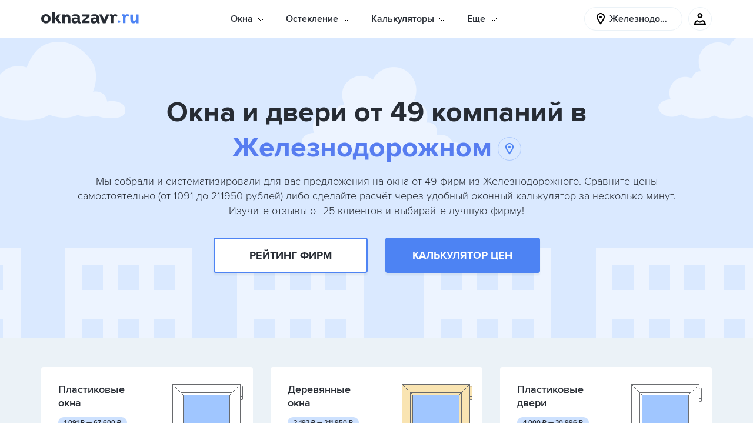

--- FILE ---
content_type: text/html; charset=UTF-8
request_url: https://oknazavr.ru/zheleznodorozhnyy-5000000400000/
body_size: 28813
content:
<!DOCTYPE html>
<html lang="ru">
<head>
    <title>Окна от 49 производителей и дилеров в Железнодорожном - цены, отзывы, расчет онлайн</title>
    <meta name="description" content="Выбери лучшие окна и двери на ОкнаЗавр.ру! Сравнивай 956 вариантов от 49 проверенных компаний в Железнодорожном с ценами от 1091 руб. до 211950 руб." />
    <meta name="robots" content="index, follow" />
    
    <meta charset="utf-8">
    <meta name="csrf-token" content="ccbb9b6613e2f5fea87d5386e53b82a8">
    <meta name="viewport" content="width=device-width, initial-scale=1, maximum-scale=2, minimal-ui">
    <meta http-equiv="X-UA-Compatible" content="IE=edge">
    <meta name="imagetoolbar" content="no">
    <meta name="msthemecompatible" content="no">
    <meta name="cleartype" content="on">
    <meta name="HandheldFriendly" content="True">
    <meta name="format-detection" content="telephone=no">
    <meta name="format-detection" content="address=no">
    <meta name="theme-color" content="#ffffff">
    <meta name="apple-mobile-web-app-capable" content="yes">
    <meta name="apple-mobile-web-app-status-bar-style" content="black-translucent">

    <link rel="dns-prefetch" href="//an.yandex.ru">
    <link rel="dns-prefetch" href="//mc.yandex.ru">
    <link rel="dns-prefetch" href="//bitrix.info">
    <link rel="dns-prefetch" href="//yandex-dmp-sync.rutarget.ru">
    <link rel="dns-prefetch" href="//yandex-sync.rutarget.ru">
    <link rel="dns-prefetch" href="//ib.adnxs.com">
    <link rel="dns-prefetch" href="//x01.aidata.io">
    <link rel="dns-prefetch" href="//stats.mos.ru">
    <link rel="dns-prefetch" href="//dmg.digitaltarget.ru">

    <link sizes="57x57" href="/assets/public/apple-touch-icon-57x57.png" rel="apple-touch-icon">
    <link sizes="114x114" href="/assets/public/apple-touch-icon-114x114.png" rel="apple-touch-icon">
    <link sizes="72x72" href="/assets/public/apple-touch-icon-72x72.png" rel="apple-touch-icon">
    <link sizes="144x144" href="/assets/public/apple-touch-icon-144x144.png" rel="apple-touch-icon">
    <link sizes="60x60" href="/assets/public/apple-touch-icon-60x60.png" rel="apple-touch-icon">
    <link sizes="120x120" href="/assets/public/apple-touch-icon-120x120.png" rel="apple-touch-icon">
    <link sizes="76x76" href="/assets/public/apple-touch-icon-76x76.png" rel="apple-touch-icon">
    <link sizes="152x152" href="/assets/public/apple-touch-icon-152x152.png" rel="apple-touch-icon">
    <link sizes="180x180" href="/assets/public/apple-touch-icon-180x180.png" rel="apple-touch-icon">
    <link sizes="192x192" href="/assets/public/favicon-192x192.png" rel="icon" type="image/png">
    <link sizes="160x160" href="/assets/public/favicon-160x160.png" rel="icon" type="image/png">
    <link sizes="96x96" href="/assets/public/favicon-96x96.png" rel="icon" type="image/png">
    <link sizes="16x16" href="/assets/public/favicon-16x16.png" rel="icon" type="image/png">
    <link sizes="32x32" href="/assets/public/favicon-32x32.png" rel="icon" type="image/png">

    <link rel="manifest" href="/assets/public/yandex-browser-manifest.json">
    <link rel="manifest" href="/assets/public/manifest.json">
    <link rel="manifest" href="/assets/public/manifest.webapp">

    <meta name="application-name" content="">
    <meta name="msapplication-tooltip" content="">
    <meta name="msapplication-TileColor" content="#ffffff">
    <meta name="msapplication-TileImage" content="/assets/public/mstile-144x144.png">
    <meta name="msapplication-tap-highlight" content="no">
    <meta name="msapplication-square70x70logo" content="/assets/public/mstile-70x70.png">
    <meta name="msapplication-square150x150logo" content="/assets/public/mstile-150x150.png">
    <meta name="msapplication-wide310x150logo" content="/assets/public/mstile-310x150.png">
    <meta name="msapplication-square310x310logo" content="/assets/public/mstile-310x310.png">

    <link rel="preload" href="/assets/public/fonts/ProximaNova/ProximaNova_Bold.woff2" as="font"
          type="font/woff2" crossorigin="anonymous">
    <link rel="preload" href="/assets/public/fonts/ProximaNova/ProximaNova_Light.woff2" as="font"
          type="font/woff2" crossorigin="anonymous">
    <link rel="preload" href="/assets/public/fonts/ProximaNova/ProximaNova_Regular.woff2" as="font"
          type="font/woff2" crossorigin="anonymous">
    <link rel="preload" href="/assets/public/fonts/ProximaNova/ProximaNova_Semibold.woff2" as="font"
          type="font/woff2" crossorigin="anonymous">

    <link href="/bitrix/cache/css/s1/main/page_f2d405c1fad103ba1985ae55e8dac89a/page_f2d405c1fad103ba1985ae55e8dac89a_v1.css?17459438394069" type="text/css"  rel="stylesheet" />
<link href="/bitrix/cache/css/s1/main/template_184ec88aa0601250652778c9a6a6d016/template_184ec88aa0601250652778c9a6a6d016_v1.css?1749632087469422" type="text/css"  data-template-style="true" rel="stylesheet" />
            <!--[if lt IE 9]>
    <script src="/assets/vendor/js/html5shiv.min.js" data-skip-moving="true"></script>
    <script src="/assets/vendor/js/respond.min.js" data-skip-moving="true"></script>
    <![endif]-->

    <!-- Global site tag (gtag.js) - Google Analytics -->
            <!-- Global site tag (gtag.js) - Google Analytics -->
    <!-- Yandex.Metrika counter -->
        <!-- /Yandex.Metrika counter -->
    <script data-skip-moving="true">
        window.onerror = function (message, file, line, col, error) {
            try {
                axios.get('/ajax/error.php', {
                    params: {
                        message, file, line, col, stack: error.stack, place: 'public'
                    }
                });
            } catch (error) {
                console.warn(error);
            }

            return false;
        };

                window.OZ_LOCATION = 1            </script>
    </head>
<body class="page cl-body-color">
<noscript>
    <div><img src="https://mc.yandex.ru/watch/26883726" style="position:absolute; left:-9999px;" alt=""/></div>
</noscript>
<svg version="1.1" xmlns="http://www.w3.org/2000/svg" xmlns:xlink="http://www.w3.org/1999/xlink" xml:space="preserve"
     class="hidden-xs-up">
        <defs>
            <path id="logo-start"
                  d="M129.4,5.3a7.24,7.24,0,0,0-3.5-1.1,5.55,5.55,0,0,0-2.8.7,2.72,2.72,0,0,0-1,.8,2.37,2.37,0,0,0-1.3-1.1,6.45,6.45,0,0,0-2-.3,21,21,0,0,0-2.1.2V7.3a3.59,3.59,0,0,1,1.1,0,.72.72,0,0,1,.4.6V19.5h4.4V10.9a3,3,0,0,1,1-2.4,4,4,0,0,1,2.2-.9,4.63,4.63,0,0,1,2.5.8l.4.2,1-3.4Zm-18.5-.7L107,14l-3.8-9.4H98.5l6.2,15.1h4.7l6.2-15.1Zm-17.2,6a5.65,5.65,0,0,0,0-1.3,2,2,0,0,0-1.3-1.4,8.35,8.35,0,0,0-3.5-.3,8.17,8.17,0,0,0-3.3.9c-.2-1.1-.4-2.1-.6-3.1a9.18,9.18,0,0,1,2.8-.9,15.69,15.69,0,0,1,6.1.1c2.1.6,3.6,1.7,4,4a8.6,8.6,0,0,1,.1,1.6v5.7c.1,1.1.2,1.3,1.4,1.5v2.4a5,5,0,0,1-3.6-.1,1.88,1.88,0,0,1-1.1-1.6,1.09,1.09,0,0,0-.1-.5,6.34,6.34,0,0,1-5.8,2.5A5.08,5.08,0,0,1,84,16.2c-.6-3.3,1.1-5.7,4.3-6.2,2.1-.4,2.7-.4,5.4.6m-.1,2.8a4.89,4.89,0,0,0-2.3-.8,3.28,3.28,0,0,0-2.5.5,2.11,2.11,0,0,0-.7,2.2,1.74,1.74,0,0,0,1.6,1.2,5.58,5.58,0,0,0,2.2-.3,2.29,2.29,0,0,0,1.7-2.8M82.1,4.6H69V8.4h8.6L69,15.8h0v3.8H82.1V15.8H73.9l8.2-7.4Zm-20.6,6a5.65,5.65,0,0,0,0-1.3,2,2,0,0,0-1.3-1.4,8.35,8.35,0,0,0-3.5-.3,8.17,8.17,0,0,0-3.3.9c-.2-1.1-.4-2.1-.6-3.1a9.18,9.18,0,0,1,2.8-.9,15.69,15.69,0,0,1,6.1.1c2.1.6,3.6,1.7,4,4a8.6,8.6,0,0,1,.1,1.6v5.7c.1,1.1.2,1.3,1.4,1.5v2.4a5,5,0,0,1-3.6-.1,1.88,1.88,0,0,1-1.1-1.6,1.09,1.09,0,0,0-.1-.5,6.34,6.34,0,0,1-5.8,2.5,5.08,5.08,0,0,1-4.8-3.9c-.6-3.3,1.1-5.7,4.3-6.2,2.1-.4,2.7-.4,5.4.6m-.1,2.8a4.89,4.89,0,0,0-2.3-.8,3.28,3.28,0,0,0-2.5.5,2.11,2.11,0,0,0-.7,2.2,1.74,1.74,0,0,0,1.6,1.2,5.58,5.58,0,0,0,2.2-.3,2.29,2.29,0,0,0,1.7-2.8M40,19.7V11a2.38,2.38,0,0,1,1-1.5,4.19,4.19,0,0,1,2.1-.8,2.52,2.52,0,0,1,1.7.6,2.55,2.55,0,0,1,.5,1.9v8.4h4.3V11.2a8.66,8.66,0,0,0-1.2-4.9c-.8-1.2-2.2-1.8-4.3-1.8a5.42,5.42,0,0,0-2.5.6A4.63,4.63,0,0,0,40,6.6V4.5H35.7V19.6l4.3.1Zm-11.1-.1h4.6c-.2-.3-.2-.7-.4-.9-1.1-1.9-4-6.7-4.4-7.4.8-1.4,3.3-5.6,4.1-6.8H28.1L24.8,10H23V0H18.7V19.6H23V13.5h2.3C26.5,15.5,27.7,17.6,28.9,19.6ZM8.2,20a9,9,0,0,1-5.7-2A7.66,7.66,0,0,1,0,12,7.51,7.51,0,0,1,1.8,6.8,7.84,7.84,0,0,1,6.1,4.3a8.1,8.1,0,0,1,6.1.9A7.41,7.41,0,0,1,16,11.5a7.3,7.3,0,0,1-2.2,6.3A7.46,7.46,0,0,1,8.2,20M8.3,7.9a3.69,3.69,0,0,0-3.6,2.6,5.7,5.7,0,0,0,0,2.9,3.19,3.19,0,0,0,2.9,2.5,3.1,3.1,0,0,0,3.5-1.6,4.71,4.71,0,0,0,.2-4.6,3.58,3.58,0,0,0-3-1.8">
            </path>
            <path id="logo-end"
                  d="M161.1,4.6v8.7a2.38,2.38,0,0,1-1,1.5,4.19,4.19,0,0,1-2.1.8,2.52,2.52,0,0,1-1.7-.6,2.55,2.55,0,0,1-.5-1.9V4.7h-4.3v8.4a8.66,8.66,0,0,0,1.2,4.9c.8,1.2,2.2,1.8,4.3,1.8a5.42,5.42,0,0,0,2.5-.6,4.63,4.63,0,0,0,1.6-1.5v2.1h4.3V4.7l-4.3-.1ZM150,5.3a7.24,7.24,0,0,0-3.5-1.1,5.55,5.55,0,0,0-2.8.7,2.72,2.72,0,0,0-1,.8,2.37,2.37,0,0,0-1.3-1.1,6.45,6.45,0,0,0-2-.3,21,21,0,0,0-2.1.2V7.3a3.59,3.59,0,0,1,1.1,0,.72.72,0,0,1,.4.6V19.5h4.4V10.9a3,3,0,0,1,1-2.4,4,4,0,0,1,2.2-.9,4.63,4.63,0,0,1,2.5.8l.4.2,1-3.4ZM134.4,16.9a2.3,2.3,0,1,1-2.3-2.3A2.39,2.39,0,0,1,134.4,16.9Z">
            </path>
        </defs>
    </svg>
<div class="remodal-bg remodal-bg-header d-xs-flex flex-xs-column h-100vh">
    <div class="section-header  bg-white">
        <div class="container">
            <div class="bg-mask d-lg-none d-xs-block"></div>
            <div class="header   justify-content-xs-between d-lg-flex d-xs-none">
                                <div class="header__logo-location-group d-xs-flex align-items-xs-center">
                    <a href="javascript:;" class="logo"><span class="logo__name">OKNAZAVR.RU</span>
                        <svg version="1.1" xmlns="http://www.w3.org/2000/svg" xmlns:xlink="http://www.w3.org/1999/xlink"
                             x="0px" y="0px" viewbox="0 0 165.9 21.3" class="logotip">
                            <use xlink:href="#logo-start" class="logotip__item"></use>
                            <use xlink:href="#logo-end" class="logotip__item logotip__item_domen"></use>
                        </svg>
                    </a>
                </div>
                <div class="header__menu-wrap d-xs-flex-align-items-xs-center">
    <ul class="menu js-menu d-xs-flex">
                                        <li class="menu-item pos-rel d-xs-flex align-items-xs-start flex-xs-column js-menu-item">
                        <p class="menu-item__text">Окна</p>
                        <svg class="menu-item__arrow pos-abs arrow-style">
                            <use xlink:href="/assets/public/images/icon.svg#icon_icon_arrow"></use>
                        </svg>
                        <ul class="sub-menu pos-abs bg-white">
                                                            <li class="sub-menu__item">
                                    <a href="/zheleznodorozhnyy-5000000400000/plastikovye-okna/" class="sub-menu__link d-xs-block tdn link">Пластиковые окна</a>
                                </li>
                                                            <li class="sub-menu__item">
                                    <a href="/zheleznodorozhnyy-5000000400000/derevyannye-okna/" class="sub-menu__link d-xs-block tdn link">Деревянные окна</a>
                                </li>
                                                    </ul>
                    </li>
                                                    <li class="menu-item pos-rel d-xs-flex align-items-xs-start flex-xs-column js-menu-item">
                        <p class="menu-item__text">Остекление</p>
                        <svg class="menu-item__arrow pos-abs arrow-style">
                            <use xlink:href="/assets/public/images/icon.svg#icon_icon_arrow"></use>
                        </svg>
                        <ul class="sub-menu pos-abs bg-white">
                                                            <li class="sub-menu__item">
                                    <a href="/zheleznodorozhnyy-5000000400000/osteklenie-balkonov/" class="sub-menu__link d-xs-block tdn link">Остекление балконов</a>
                                </li>
                                                            <li class="sub-menu__item">
                                    <a href="/zheleznodorozhnyy-5000000400000/osteklenie-kvartir/" class="sub-menu__link d-xs-block tdn link">Остекление квартир</a>
                                </li>
                                                            <li class="sub-menu__item">
                                    <a href="/zheleznodorozhnyy-5000000400000/osteklenie-kottedzhey/" class="sub-menu__link d-xs-block tdn link">Остекление коттеджей</a>
                                </li>
                                                            <li class="sub-menu__item">
                                    <a href="/zheleznodorozhnyy-5000000400000/osteklenie-terras/" class="sub-menu__link d-xs-block tdn link">Остекление террас</a>
                                </li>
                                                            <li class="sub-menu__item">
                                    <a href="/zheleznodorozhnyy-5000000400000/osteklenie-verand/" class="sub-menu__link d-xs-block tdn link">Остекление веранд</a>
                                </li>
                                                            <li class="sub-menu__item">
                                    <a href="/zheleznodorozhnyy-5000000400000/osteklenie-besedok/" class="sub-menu__link d-xs-block tdn link">Остекление беседок</a>
                                </li>
                                                    </ul>
                    </li>
                                                    <li class="menu-item pos-rel d-xs-flex align-items-xs-start flex-xs-column js-menu-item">
                        <p class="menu-item__text">Калькуляторы</p>
                        <svg class="menu-item__arrow pos-abs arrow-style">
                            <use xlink:href="/assets/public/images/icon.svg#icon_icon_arrow"></use>
                        </svg>
                        <ul class="sub-menu pos-abs bg-white">
                                                            <li class="sub-menu__item">
                                    <a href="/kalkulyator/" class="sub-menu__link d-xs-block tdn link">Калькулятор любых форм</a>
                                </li>
                                                            <li class="sub-menu__item">
                                    <a href="/kalkulyator/plastikovye-okna/" class="sub-menu__link d-xs-block tdn link">Калькулятор пластиковых окон</a>
                                </li>
                                                            <li class="sub-menu__item">
                                    <a href="/kalkulyator/derevyannye-okna/" class="sub-menu__link d-xs-block tdn link">Калькулятор деревянных окон</a>
                                </li>
                                                            <li class="sub-menu__item">
                                    <a href="/kalkulyator/aluminievye-okna/" class="sub-menu__link d-xs-block tdn link">Калькулятор алюминиевых окон</a>
                                </li>
                                                            <li class="sub-menu__item">
                                    <a href="/kalkulyator/osteklenie-balkonov/" class="sub-menu__link d-xs-block tdn link">Калькулятор остекления балконов</a>
                                </li>
                                                    </ul>
                    </li>
                                                    <li class="menu-item pos-rel d-xs-flex align-items-xs-start flex-xs-column js-menu-item">
                        <p class="menu-item__text">Еще</p>
                        <svg class="menu-item__arrow pos-abs arrow-style">
                            <use xlink:href="/assets/public/images/icon.svg#icon_icon_arrow"></use>
                        </svg>
                        <ul class="sub-menu pos-abs bg-white">
                                                            <li class="sub-menu__item">
                                    <a href="/zheleznodorozhnyy-5000000400000/plastikovye-dveri/" class="sub-menu__link d-xs-block tdn link">Пластиковые двери</a>
                                </li>
                                                            <li class="sub-menu__item">
                                    <a href="/zakazy/" class="sub-menu__link d-xs-block tdn link">Заказы на остекление</a>
                                </li>
                                                            <li class="sub-menu__item">
                                    <a href="/about/" class="sub-menu__link d-xs-block tdn link">Как работает сервис</a>
                                </li>
                                                            <li class="sub-menu__item">
                                    <a href="/zheleznodorozhnyy-5000000400000/kompanii/" class="sub-menu__link d-xs-block tdn link">Оконные компании и мастера</a>
                                </li>
                                                            <li class="sub-menu__item">
                                    <a href="/zheleznodorozhnyy-5000000400000/kompanii/otzivi/" class="sub-menu__link d-xs-block tdn link">Отзывы об остеклении</a>
                                </li>
                                                            <li class="sub-menu__item">
                                    <a href="/info/" class="sub-menu__link d-xs-block tdn link">Полезные статьи</a>
                                </li>
                                                    </ul>
                    </li>
                        </ul>
</div>
<style>
    .menu-item.is-open, .menu-item:hover {
        z-index: 121212;
    }
</style>
                <div class="header__menu-meniatures-group d-xs-flex align-items-xs-center">
                    <div data-remodal-target="choose-city" class="location d-xs-flex align-items-xs-center"
                         id="choose-city-modal-target">
                        <svg class="location__icon">
                            <use xlink:href="/assets/public/images/icon.svg#icon_icon_tag"></use>
                        </svg>
                        <span class="location__text tx-els">Железнодорожный</span>
                    </div>
                    <div class="meniatures d-xs-flex h-100 align-items-lg-center">
                        <div class="vue-cart-widget">
                            <div data-vue-role="cart-widget" data-vue-inline-template="data-vue-inline-template"
                                 data-v-cloak="true">
                                <div class="meniatures__item meniatures__item_quantity d-xs-flex justify-content-xs-center align-items-xs-center pos-rel">
                                    <a href="/kalkulyator/"
                                       class="meniature d-xs-flex justify-content-xs-center align-items-xs-center pos-rel">
                                        <svg class="meniature__icon">
                                            <use xlink:href="/assets/public/images/icon.svg#icon_icon_basket"></use>
                                        </svg>
                                        <span data-v-if="this.itemsInBasket() > 0" class="meniature__quantity circle pos-abs
                                                d-xs-flex justify-content-xs-center align-items-xs-center bg-sky">{{ count }}</span>
                                    </a>
                                </div>
                            </div>
                        </div>
                        <div class="meniatures__item meniatures__item_user d-xs-flex justify-content-xs-center align-items-xs-center pos-rel h-100">
                            <div class="meniature meniature_user d-xs-flex justify-content-xs-center align-items-xs-center pos-rel js-user-icon">
                                <svg class="meniature__icon">
                                    <use xlink:href="/assets/public/images/icon.svg#icon_icon_user"></use>
                                </svg>
                            </div>
                            <div class="profile-wrap cl-gray-dark pos-abs js-profile-wrap">
                                <div class="profile-wrap__item">
                                                                            <a href="javascript:;" data-remodal-target="sign-in"
                                           class="profile-wrap__link link tdn d-xs-flex justify-content-xs-between align-items-xs-center">Войти
                                            <svg class="profile-wrap__icon-arrow">
                                                <use xlink:href="/assets/public/images/icon.svg#icon_icon_arrow"></use>
                                            </svg>
                                        </a>
                                                                    </div>
                                <div class="profile-wrap__item profile-wrap__item_city d-lg-none">
                                    <div class="profile-select-title cl-gray">Ваш город:</div>
                                    <a
                                            href="javascript:;" data-remodal-target="choose-city"
                                            class="profile-select-title-link link-accent ws-nw">Железнодорожный</a>
                                </div>
                            </div>
                        </div>
                    </div>
                </div>
            </div>
            <div class="header-mobile d-xs-flex justify-content-xs-between d-lg-none d-xs-flex">
                <div class="header-mobile__item header-mobile__item_btn-menu d-xs-flex align-items-xs-center">
                    <div class="header-mobile-btn-menu pos-rel js-btn-mobile-menu">
                        <div class="header-mobile-btn-menu__line pos-abs bg-black"></div>
                    </div>
                </div>
                <div class="header-mobile__item d-xs-flex align-items-xs-center"><a href="javascript:;"
                                                                                    class="logo logo_header-mobile"><span
                                class="logo__name">OKNAZAVR.RU</span>
                        <svg version="1.1" xmlns="http://www.w3.org/2000/svg" xmlns:xlink="http://www.w3.org/1999/xlink"
                             x="0px" y="0px" viewbox="0 0 165.9 21.3" class="logotip">
                            <use xlink:href="#logo-start" class="logotip__item"></use>
                            <use xlink:href="#logo-end" class="logotip__item logotip__item_domen"></use>
                        </svg>
                    </a></div>
                <div class="header-mobile__item header-mobile__item_wr-icons">
                    <div class="meniatures meniatures_top-line d-xs-flex h-100 align-items-lg-center">
                        <div class="vue-cart-widget">
                            <div data-vue-role="cart-widget" data-vue-inline-template="data-vue-inline-template"
                                 data-v-cloak="true">
                                <div class="meniatures__item meniatures__item_quantity d-xs-flex justify-content-xs-center align-items-xs-center pos-rel">
                                    <a href="/kalkulyator/"
                                       class="meniature d-xs-flex justify-content-xs-center align-items-xs-center pos-rel">
                                        <svg class="meniature__icon">
                                            <use xlink:href="/assets/public/images/icon.svg#icon_icon_basket"></use>
                                        </svg>
                                        <span data-v-if="this.itemsInBasket() > 0" class="meniature__quantity circle pos-abs
                                                d-xs-flex justify-content-xs-center align-items-xs-center bg-sky">{{ count }}</span>
                                    </a>
                                </div>
                            </div>
                        </div>
                        <div
                                class="meniatures__item meniatures__item_user d-xs-flex justify-content-xs-center align-items-xs-center pos-rel h-100">
                            <div
                                    class="meniature meniature_user d-xs-flex justify-content-xs-center align-items-xs-center pos-rel js-user-icon">
                                <svg class="meniature__icon">
                                    <use xlink:href="/assets/public/images/icon.svg#icon_icon_user"></use>
                                </svg>
                            </div>
                            <div class="profile-wrap cl-gray-dark pos-abs js-profile-wrap">
                                <div class="profile-wrap__item">
                                                                            <a href="javascript:;" data-remodal-target="sign-in"
                                           class="profile-wrap__link link tdn d-xs-flex justify-content-xs-between align-items-xs-center">Войти
                                            <svg class="profile-wrap__icon-arrow">
                                                <use xlink:href="/assets/public/images/icon.svg#icon_icon_arrow"></use>
                                            </svg>
                                        </a>
                                                                    </div>
                                <div class="profile-wrap__item profile-wrap__item_city d-lg-none">
                                    <div class="profile-select-title cl-gray">Ваш город:</div>
                                    <a
                                            href="javascript:;" data-remodal-target="choose-city"
                                            class="profile-select-title-link link-accent ws-nw">Железнодорожный</a>
                                </div>
                            </div>
                        </div>
                    </div>
                </div>
            </div>
            <div class="menu-mobile pos-abs js-wrap-menu-mobile d-lg-none d-xs-block">
                <div class="menu-mobile__wrap-menu d-xs-flex">
                    <div class="border-menu-mobile-top">
    <ul class="menu menu_menu-mobile js-menu d-xs-flex flex-xs-column" itemscope itemtype="http://schema.org/SiteNavigationElement">
                                    <li class="menu-item pos-rel d-xs-flex align-items-xs-start flex-xs-column js-menu-item">
                    <p class="menu-item__text">Окна</p>
                    <svg class="menu-item__arrow pos-abs arrow-style"><use xlink:href="/assets/public/images/icon.svg#icon_icon_arrow"></use></svg>
                    <ul class="sub-menu pos-abs bg-white">
                                                    <li class="sub-menu__item" itemprop="name">
                                <a href="/zheleznodorozhnyy-5000000400000/plastikovye-okna/" itemprop="url" class="sub-menu__link d-xs-block tdn link">Пластиковые окна</a>
                            </li>
                                                    <li class="sub-menu__item" itemprop="name">
                                <a href="/zheleznodorozhnyy-5000000400000/derevyannye-okna/" itemprop="url" class="sub-menu__link d-xs-block tdn link">Деревянные окна</a>
                            </li>
                                            </ul>
                </li>
                                                <li class="menu-item pos-rel d-xs-flex align-items-xs-start flex-xs-column js-menu-item">
                    <p class="menu-item__text">Остекление</p>
                    <svg class="menu-item__arrow pos-abs arrow-style"><use xlink:href="/assets/public/images/icon.svg#icon_icon_arrow"></use></svg>
                    <ul class="sub-menu pos-abs bg-white">
                                                    <li class="sub-menu__item" itemprop="name">
                                <a href="/zheleznodorozhnyy-5000000400000/osteklenie-balkonov/" itemprop="url" class="sub-menu__link d-xs-block tdn link">Остекление балконов</a>
                            </li>
                                                    <li class="sub-menu__item" itemprop="name">
                                <a href="/zheleznodorozhnyy-5000000400000/osteklenie-kvartir/" itemprop="url" class="sub-menu__link d-xs-block tdn link">Остекление квартир</a>
                            </li>
                                                    <li class="sub-menu__item" itemprop="name">
                                <a href="/zheleznodorozhnyy-5000000400000/osteklenie-kottedzhey/" itemprop="url" class="sub-menu__link d-xs-block tdn link">Остекление коттеджей</a>
                            </li>
                                                    <li class="sub-menu__item" itemprop="name">
                                <a href="/zheleznodorozhnyy-5000000400000/osteklenie-terras/" itemprop="url" class="sub-menu__link d-xs-block tdn link">Остекление террас</a>
                            </li>
                                                    <li class="sub-menu__item" itemprop="name">
                                <a href="/zheleznodorozhnyy-5000000400000/osteklenie-verand/" itemprop="url" class="sub-menu__link d-xs-block tdn link">Остекление веранд</a>
                            </li>
                                                    <li class="sub-menu__item" itemprop="name">
                                <a href="/zheleznodorozhnyy-5000000400000/osteklenie-besedok/" itemprop="url" class="sub-menu__link d-xs-block tdn link">Остекление беседок</a>
                            </li>
                                            </ul>
                </li>
                                                <li class="menu-item pos-rel d-xs-flex align-items-xs-start flex-xs-column js-menu-item">
                    <p class="menu-item__text">Калькуляторы</p>
                    <svg class="menu-item__arrow pos-abs arrow-style"><use xlink:href="/assets/public/images/icon.svg#icon_icon_arrow"></use></svg>
                    <ul class="sub-menu pos-abs bg-white">
                                                    <li class="sub-menu__item" itemprop="name">
                                <a href="/kalkulyator/" itemprop="url" class="sub-menu__link d-xs-block tdn link">Калькулятор любых форм</a>
                            </li>
                                                    <li class="sub-menu__item" itemprop="name">
                                <a href="/kalkulyator/plastikovye-okna/" itemprop="url" class="sub-menu__link d-xs-block tdn link">Калькулятор пластиковых окон</a>
                            </li>
                                                    <li class="sub-menu__item" itemprop="name">
                                <a href="/kalkulyator/derevyannye-okna/" itemprop="url" class="sub-menu__link d-xs-block tdn link">Калькулятор деревянных окон</a>
                            </li>
                                                    <li class="sub-menu__item" itemprop="name">
                                <a href="/kalkulyator/aluminievye-okna/" itemprop="url" class="sub-menu__link d-xs-block tdn link">Калькулятор алюминиевых окон</a>
                            </li>
                                                    <li class="sub-menu__item" itemprop="name">
                                <a href="/kalkulyator/osteklenie-balkonov/" itemprop="url" class="sub-menu__link d-xs-block tdn link">Калькулятор остекления балконов</a>
                            </li>
                                            </ul>
                </li>
                                                <li class="menu-item pos-rel d-xs-flex align-items-xs-start flex-xs-column js-menu-item">
                    <p class="menu-item__text">Еще</p>
                    <svg class="menu-item__arrow pos-abs arrow-style"><use xlink:href="/assets/public/images/icon.svg#icon_icon_arrow"></use></svg>
                    <ul class="sub-menu pos-abs bg-white">
                                                    <li class="sub-menu__item" itemprop="name">
                                <a href="/zheleznodorozhnyy-5000000400000/plastikovye-dveri/" itemprop="url" class="sub-menu__link d-xs-block tdn link">Пластиковые двери</a>
                            </li>
                                                    <li class="sub-menu__item" itemprop="name">
                                <a href="/zakazy/" itemprop="url" class="sub-menu__link d-xs-block tdn link">Заказы на остекление</a>
                            </li>
                                                    <li class="sub-menu__item" itemprop="name">
                                <a href="/about/" itemprop="url" class="sub-menu__link d-xs-block tdn link">Как работает сервис</a>
                            </li>
                                                    <li class="sub-menu__item" itemprop="name">
                                <a href="/zheleznodorozhnyy-5000000400000/kompanii/" itemprop="url" class="sub-menu__link d-xs-block tdn link">Оконные компании и мастера</a>
                            </li>
                                                    <li class="sub-menu__item" itemprop="name">
                                <a href="/zheleznodorozhnyy-5000000400000/kompanii/otzivi/" itemprop="url" class="sub-menu__link d-xs-block tdn link">Отзывы об остеклении</a>
                            </li>
                                                    <li class="sub-menu__item" itemprop="name">
                                <a href="/info/" itemprop="url" class="sub-menu__link d-xs-block tdn link">Полезные статьи</a>
                            </li>
                                            </ul>
                </li>
                        </ul>
</div>                    <div class="meniatures meniatures_menu-mobile d-xs-flex d-sm-none flex-xs-column js-meniatures-menu-mobile">
                        <div class="vue-cart-widget">
                            <div data-vue-role="cart-widget" data-vue-inline-template="data-vue-inline-template"
                                 data-v-cloak="true">
                                <div class="meniatures__item meniatures__item_quantity d-xs-flex justify-content-xs-center align-items-xs-center pos-rel">
                                    <a href="/kalkulyator/"
                                       class="meniature d-xs-flex justify-content-xs-center align-items-xs-center pos-rel">
                                        <svg class="meniature__icon">
                                            <use xlink:href="/assets/public/images/icon.svg#icon_icon_basket"></use>
                                        </svg>
                                        <span data-v-if="this.itemsInBasket() > 0" class="meniature__quantity circle pos-abs
                                                d-xs-flex justify-content-xs-center align-items-xs-center bg-sky">{{ count }}</span>
                                    </a>
                                </div>
                            </div>
                        </div>
                        <div class="meniatures__item meniatures__item_user d-xs-flex justify-content-xs-center align-items-xs-center pos-rel h-100">
                            <div class="meniature meniature_user d-xs-flex justify-content-xs-center align-items-xs-center pos-rel js-user-icon">
                                <svg class="meniature__icon">
                                    <use xlink:href="/assets/public/images/icon.svg#icon_icon_user"></use>
                                </svg>
                            </div>
                            <div class="profile-wrap cl-gray-dark pos-abs js-profile-wrap">
                                <div class="profile-wrap__item">
                                                                            <a href="javascript:;" data-remodal-target="sign-in"
                                           class="profile-wrap__link link tdn d-xs-flex justify-content-xs-between align-items-xs-center">Войти
                                            <svg class="profile-wrap__icon-arrow">
                                                <use xlink:href="/assets/public/images/icon.svg#icon_icon_arrow"></use>
                                            </svg>
                                        </a>
                                                                    </div>
                                <div class="profile-wrap__item profile-wrap__item_city d-lg-none">
                                    <div class="profile-select-title cl-gray">Ваш город:</div>
                                    <a
                                            href="javascript:;" data-remodal-target="choose-city"
                                            class="profile-select-title-link link-accent ws-nw">Железнодорожный</a>
                                </div>
                            </div>
                        </div>
                    </div>
                </div>
            </div>
        </div>
    </div>
        <main class="main-page bg-body-bg full-page">
        <header class="section_main-banner bg-sky">
    <div class="container">
        <div class="main-banner tx-xs-a-c d-xs-flex flex-xs-column justify-content-xs-center">
            <div class="banner-imgs">
                <div class="banner-imgs__cloud banner-imgs__cloud_1"></div>
                <div class="banner-imgs__cloud banner-imgs__cloud_2"></div>
                <div class="banner-imgs__cloud banner-imgs__cloud_3"></div>
                <div class="banner-imgs__cloud banner-imgs__cloud_4"></div>
                <div class="banner-imgs__house banner-imgs__house_1"></div>
                <div class="banner-imgs__house banner-imgs__house_2"></div>
                <div class="banner-imgs__house banner-imgs__house_3"></div>
                <div class="banner-imgs__house banner-imgs__house_4"></div>
                <div class="banner-imgs__house banner-imgs__house_5"></div>
                <div class="banner-imgs__house banner-imgs__house_6"></div>
            </div>
            <div class="row">
                <div class="col-lg-offset-2"></div>
                <div class="col-lg-8">
                    <h1 data-current-city="Железнодорожном"
                        class="main-header main-header_main-page mb-md-4 mb-sm-3 js-main-header">
                                                    Окна и двери от 49 компаний в Железнодорожном                                                <span class="main-header__wrap-icon d-sm-inline-flex d-xs-none justify-content-xs-center align-items-xs-center pos-rel">
                            <svg class="main-header__icon"><use
                                        xlink:href="/assets/public/images/icon.svg#icon_icon_tag"></use></svg>
                        </span>
                    </h1>
                </div>
            </div>
            <div class="bunner-links pos-rel">
                <p class="bunner-links__text mb-md-5 mb-sm-3 px-sm-5 px-md-auto">
                                            Мы собрали и систематизировали для вас предложения на окна от 49 фирм из Железнодорожного. Сравните цены самостоятельно (от 1091 до 211950 рублей) либо сделайте расчёт через удобный оконный калькулятор за несколько минут. Изучите отзывы от 25 клиентов и выбирайте лучшую фирму!                                    </p>
                <div class="row">
                    <div class="col-lg-offset-3 col-md-offset-2 col-sm-offset-1"></div>
                    <div class="col-lg-3 col-md-4 col-sm-5 col-xs-6 order-xs-1 order-sm-1">
                        <a
                                href="#company-rating"
                                class="new-shadow ff-b button d-xs-flex justify-content-xs-center align-items-xs-center tdn button button_banner button_r cl-body-color upcs button-quantity button-white"
                        >
                            Рейтинг фирм
                        </a>
                    </div>
                    <div class="col-lg-3 col-md-4 col-sm-5 col-xs-6 order-xs-2 order-sm-2">
                        <a
                                href="/kalkulyator/"
                                class="new-shadow ff-b button d-xs-flex justify-content-xs-center align-items-xs-center tdn button button_banner button-light-blue cl-white upcs"
                        >
                            Калькулятор цен
                        </a>
                    </div>
                </div>
            </div>
        </div>
    </div>
</header>
        <section class="section_content">
            <div class="container my-md-5 mt-xs-3 mb-xs-1">
                <div class="row">
                                            <div class="col-lg-4 col-sm-4 mb-sm-3 mb-xs-2">
            <a href="/zheleznodorozhnyy-5000000400000/plastikovye-okna/"
               class="card card-hover tdn d-xs-flex ovh  bg-white pt-xs-2 px-xs-2">
                    <span class="card__left d-xs-flex flex-xs-column justify-content-xs-between">
                        <span class="card-desc-top cl-body-color">
                            <span class="card-desc-top__title c-title d-xs-block">Пластиковые окна</span>
                            <span class="card-desc-top__price">
                                <span class="card-price card-price_card-construction d-xs-inline-block ws-nw bg-secondary-color">
                                    <span>1 091</span> <span
                                            class="vhidden">руб.</span> ₽&nbsp;&mdash;
                                    <span>67 600</span> <span
                                            class="vhidden">руб.</span> ₽</span>
                            </span>
                        </span>
                        <span class="card-desc-bottom cl-body-color-light">
                            <span class="card-desc-bottom__text d-xs-block ws-nw">1421 предложение</span>
                            <span class="card-desc-bottom__text d-xs-block ws-nw">от 31 компании</span></span>
                        </span>
                <span class="card__right"><svg class="card-icon card-icon_pl"><use
                                xlink:href="/assets/public/images/icon.svg#icon_img-window-pl"></use></svg></span>
            </a>
        </div>
                    <div class="col-lg-4 col-sm-4 mb-sm-3 mb-xs-2">
            <a href="/zheleznodorozhnyy-5000000400000/derevyannye-okna/"
               class="card card-hover tdn d-xs-flex ovh  bg-white pt-xs-2 px-xs-2">
                    <span class="card__left d-xs-flex flex-xs-column justify-content-xs-between">
                        <span class="card-desc-top cl-body-color">
                            <span class="card-desc-top__title c-title d-xs-block">Деревянные окна</span>
                            <span class="card-desc-top__price">
                                <span class="card-price card-price_card-construction d-xs-inline-block ws-nw bg-secondary-color">
                                    <span>2 193</span> <span
                                            class="vhidden">руб.</span> ₽&nbsp;&mdash;
                                    <span>211 950</span> <span
                                            class="vhidden">руб.</span> ₽</span>
                            </span>
                        </span>
                        <span class="card-desc-bottom cl-body-color-light">
                            <span class="card-desc-bottom__text d-xs-block ws-nw">1989 предложений</span>
                            <span class="card-desc-bottom__text d-xs-block ws-nw">от 11 компаний</span></span>
                        </span>
                <span class="card__right"><svg class="card-icon card-icon_pl"><use
                                xlink:href="/assets/public/images/icon.svg#icon_img_window-wood"></use></svg></span>
            </a>
        </div>
                    <div class="col-lg-4 col-sm-4 mb-sm-3 mb-xs-2">
            <a href="/zheleznodorozhnyy-5000000400000/plastikovye-dveri/"
               class="card card-hover tdn d-xs-flex ovh card_door bg-white pt-xs-2 px-xs-2">
                    <span class="card__left d-xs-flex flex-xs-column justify-content-xs-between">
                        <span class="card-desc-top cl-body-color">
                            <span class="card-desc-top__title c-title d-xs-block">Пластиковые двери</span>
                            <span class="card-desc-top__price">
                                <span class="card-price card-price_card-construction d-xs-inline-block ws-nw bg-secondary-color">
                                    <span>4 000</span> <span
                                            class="vhidden">руб.</span> ₽&nbsp;&mdash;
                                    <span>30 996</span> <span
                                            class="vhidden">руб.</span> ₽</span>
                            </span>
                        </span>
                        <span class="card-desc-bottom cl-body-color-light">
                            <span class="card-desc-bottom__text d-xs-block ws-nw">62 предложения</span>
                            <span class="card-desc-bottom__text d-xs-block ws-nw">от 17 компаний</span></span>
                        </span>
                <span class="card__right"><svg class="card-icon card-icon_door-pvh"><use
                                xlink:href="/assets/public/images/icon.svg#icon_img_door-pvh"></use></svg></span>
            </a>
        </div>
                                    <div class="col-lg-4 col-sm-6 mb-sm-3 mb-xs-2">
        <a href="/zheleznodorozhnyy-5000000400000/osteklenie-balkonov/"
           class="card-min card-hover d-xs-flex justify-content-xs-between align-items-xs-center bg-white tdn cl-body-color pl-xs-2 pl-sm-3">
            <span class="card-min__title c-title">Остекление балконов</span>
            <span data-loader="loadBg"
                  class="card-min__img h-100 lazy-bg card-min-img card-min-img_balconies"></span>
        </a>
    </div>
        <div class="col-lg-4 col-sm-6 mb-sm-3 mb-xs-2">
        <a href="/zheleznodorozhnyy-5000000400000/osteklenie-kottedzhey/"
           class="card-min card-hover d-xs-flex justify-content-xs-between align-items-xs-center bg-white tdn cl-body-color pl-xs-2 pl-sm-3">
            <span class="card-min__title c-title">Остекление коттеджей</span>
            <span data-loader="loadBg"
                  class="card-min__img h-100 lazy-bg card-min-img card-min-img_cottages"></span>
        </a>
    </div>
        <div class="col-lg-4 col-sm-6 mb-sm-3 mb-xs-2">
        <a href="/zheleznodorozhnyy-5000000400000/osteklenie-verand/"
           class="card-min card-hover d-xs-flex justify-content-xs-between align-items-xs-center bg-white tdn cl-body-color pl-xs-2 pl-sm-3">
            <span class="card-min__title c-title">Остекление веранд</span>
            <span data-loader="loadBg"
                  class="card-min__img h-100 lazy-bg card-min-img card-min-img_veranda"></span>
        </a>
    </div>
        <div class="col-lg-4 col-sm-6 mb-sm-3 mb-xs-2">
        <a href="/zheleznodorozhnyy-5000000400000/osteklenie-terras/"
           class="card-min card-hover d-xs-flex justify-content-xs-between align-items-xs-center bg-white tdn cl-body-color pl-xs-2 pl-sm-3">
            <span class="card-min__title c-title">Остекление террас</span>
            <span data-loader="loadBg"
                  class="card-min__img h-100 lazy-bg card-min-img card-min-img_terraces"></span>
        </a>
    </div>
        <div class="col-lg-4 col-sm-6 mb-sm-3 mb-xs-2">
        <a href="/zheleznodorozhnyy-5000000400000/osteklenie-besedok/"
           class="card-min card-hover d-xs-flex justify-content-xs-between align-items-xs-center bg-white tdn cl-body-color pl-xs-2 pl-sm-3">
            <span class="card-min__title c-title">Остекление беседок</span>
            <span data-loader="loadBg"
                  class="card-min__img h-100 lazy-bg card-min-img card-min-img_arbor"></span>
        </a>
    </div>
        <div class="col-lg-4 col-sm-6 mb-sm-3 mb-xs-2">
        <a href="/zheleznodorozhnyy-5000000400000/osteklenie-kvartir/"
           class="card-min card-hover d-xs-flex justify-content-xs-between align-items-xs-center bg-white tdn cl-body-color pl-xs-2 pl-sm-3">
            <span class="card-min__title c-title">Остекление квартир</span>
            <span data-loader="loadBg"
                  class="card-min__img h-100 lazy-bg card-min-img card-min-img_apartments"></span>
        </a>
    </div>
                </div>
            </div>
            <div class="container mt-md-2 mt-sm-0 mt-xs-1">
                    <div class="title d-xs-flex justify-content-xs-between align-items-xs-center mt-md-5 mt-xs-3 mb-md-3 mb-xs-2">
        <h2>Последние расчеты</h2><a href="/zakazy/"
                                             class="all-offers cl-accent-md tdn d-xs-none d-sm-block">Все заказы</a>
    </div>

    <div style="width: 1px; height: 1px; overflow: hidden" id="image"></div>
    <div class="calculator-items">
                                <div class="basket-card basket-card_in-tender row pos-rel mb-xs-2 card-calculator">
                <div class="col-lg-8 col-md-6">
                    <h3 class="ff-b card-min__title c-title">
                        Трехстворчатое пластиковое окно с монтажом (установкой), 2050 х 1500 мм + Пластиковая балконная дверь с двухстворчатым окном с монтажом (установкой), 2300 х 1500 мм                    </h3>
                    <div class="basket-card-img h-100 pos-rel pt-xs-2 px-xs-2 d-xs-flex flex-xs-column align-items-xs-center">
                        <div class="basket-card-img__wr-draw-zone">
                            <div class="basket-card-img__container scroll-style-hor">
                                                                    <div class="fz-0 d-xs-flex vue-cart-item-tender-detail"
                                         data-item="{&quot;alias&quot;:&quot;win_3&quot;,&quot;count&quot;:1,&quot;params&quot;:{&quot;glasses&quot;:&quot;1_glass&quot;,&quot;glassProps&quot;:&quot;no&quot;,&quot;lamination&quot;:&quot;no&quot;,&quot;mosquitoNet&quot;:&quot;no&quot;,&quot;windowLeaf&quot;:&quot;no&quot;,&quot;upperFrame&quot;:&quot;no&quot;,&quot;lowerFrame&quot;:&quot;no&quot;,&quot;innerSill&quot;:&quot;no&quot;,&quot;outerSill&quot;:&quot;no&quot;},&quot;additional&quot;:{&quot;struct&quot;:[{&quot;items&quot;:[{&quot;type&quot;:&quot;casement&quot;,&quot;opens&quot;:[&quot;default&quot;,&quot;right-rotate&quot;,&quot;right-rotate-full&quot;],&quot;opening&quot;:&quot;default&quot;,&quot;minWidth&quot;:300,&quot;maxWidth&quot;:1400,&quot;width&quot;:550,&quot;minHeight&quot;:400,&quot;maxHeight&quot;:2800,&quot;height&quot;:1500,&quot;heightSizePos&quot;:&quot;left&quot;,&quot;mosquito&quot;:false,&quot;leaf&quot;:false,&quot;leafData&quot;:{&quot;opens&quot;:[&quot;right-rotate&quot;,&quot;default&quot;],&quot;opening&quot;:&quot;right-rotate&quot;,&quot;height&quot;:500,&quot;minHeight&quot;:470,&quot;maxHeight&quot;:1500},&quot;hash&quot;:&quot;k89dzhqssqmkth7412ju4&quot;},{&quot;type&quot;:&quot;casement&quot;,&quot;opens&quot;:[&quot;left-rotate&quot;,&quot;left-rotate-full&quot;,&quot;right-rotate&quot;,&quot;right-rotate-full&quot;,&quot;default&quot;],&quot;opening&quot;:&quot;default&quot;,&quot;minWidth&quot;:400,&quot;maxWidth&quot;:1200,&quot;width&quot;:950,&quot;height&quot;:1500,&quot;heightSizePos&quot;:&quot;left&quot;,&quot;mosquito&quot;:false,&quot;leaf&quot;:false,&quot;leafData&quot;:{&quot;opens&quot;:[&quot;left-rotate&quot;,&quot;right-rotate&quot;,&quot;default&quot;],&quot;opening&quot;:&quot;left-rotate&quot;,&quot;height&quot;:500},&quot;hash&quot;:&quot;lf8wgg01owqminjagb903&quot;},{&quot;type&quot;:&quot;casement&quot;,&quot;opens&quot;:[&quot;left-rotate&quot;,&quot;left-rotate-full&quot;,&quot;default&quot;],&quot;opening&quot;:&quot;left-rotate&quot;,&quot;minWidth&quot;:300,&quot;maxWidth&quot;:1400,&quot;width&quot;:550,&quot;height&quot;:1500,&quot;heightSizePos&quot;:&quot;left&quot;,&quot;mosquito&quot;:false,&quot;leaf&quot;:false,&quot;leafData&quot;:{&quot;opens&quot;:[&quot;left-rotate&quot;,&quot;default&quot;],&quot;opening&quot;:&quot;left-rotate&quot;,&quot;height&quot;:500},&quot;hash&quot;:&quot;luy6fm1hr9mbi8fri1sjb&quot;}],&quot;upper_transom&quot;:{&quot;type&quot;:&quot;transom&quot;,&quot;transomPos&quot;:&quot;upper&quot;,&quot;opens&quot;:[&quot;top-rotate&quot;,&quot;default&quot;],&quot;opening&quot;:&quot;top-rotate&quot;,&quot;height&quot;:500,&quot;minHeight&quot;:300,&quot;maxHeight&quot;:1500,&quot;heightSizePos&quot;:&quot;left&quot;,&quot;mosquito&quot;:false,&quot;divideItems&quot;:[{&quot;opens&quot;:[&quot;default&quot;,&quot;right-rotate&quot;,&quot;right-rotate-full&quot;,&quot;top-rotate&quot;],&quot;opening&quot;:&quot;right-rotate&quot;,&quot;mosquito&quot;:false},{&quot;opens&quot;:[&quot;default&quot;,&quot;left-rotate&quot;,&quot;left-rotate-full&quot;,&quot;top-rotate&quot;,&quot;right-rotate&quot;,&quot;right-rotate-full&quot;],&quot;opening&quot;:&quot;left-rotate&quot;,&quot;mosquito&quot;:false},{&quot;opens&quot;:[&quot;default&quot;,&quot;left-rotate&quot;,&quot;left-rotate-full&quot;,&quot;top-rotate&quot;,&quot;default&quot;],&quot;opening&quot;:&quot;left-rotate&quot;,&quot;mosquito&quot;:false}]},&quot;lower_transom&quot;:{&quot;type&quot;:&quot;transom&quot;,&quot;transomPos&quot;:&quot;lower&quot;,&quot;opens&quot;:[&quot;top-rotate&quot;,&quot;default&quot;],&quot;opening&quot;:&quot;top-rotate&quot;,&quot;height&quot;:500,&quot;minHeight&quot;:300,&quot;maxHeight&quot;:1500,&quot;heightSizePos&quot;:&quot;left&quot;,&quot;mosquito&quot;:false,&quot;divideItems&quot;:[{&quot;opens&quot;:[&quot;default&quot;,&quot;right-rotate&quot;,&quot;right-rotate-full&quot;,&quot;top-rotate&quot;],&quot;opening&quot;:&quot;right-rotate&quot;,&quot;mosquito&quot;:false},{&quot;opens&quot;:[&quot;default&quot;,&quot;left-rotate&quot;,&quot;left-rotate-full&quot;,&quot;top-rotate&quot;,&quot;right-rotate&quot;,&quot;right-rotate-full&quot;],&quot;opening&quot;:&quot;left-rotate&quot;,&quot;mosquito&quot;:false},{&quot;opens&quot;:[&quot;default&quot;,&quot;left-rotate&quot;,&quot;left-rotate-full&quot;,&quot;top-rotate&quot;,&quot;default&quot;],&quot;opening&quot;:&quot;left-rotate&quot;,&quot;mosquito&quot;:false}]},&quot;img&quot;:&quot;\/assets\/converted\/1pvc_win_3_a518d627805ff464664e8688ac56f291.webp&quot;,&quot;useimg&quot;:1}],&quot;material&quot;:&quot;pvc&quot;},&quot;WIDTH&quot;:2050,&quot;HEIGHT&quot;:1500}"
                                    >
                                        <div
                                                data-vue-role="calculator-construction-manager"
                                                data-v-bind_choice-construction="choiceConstruction"
                                                data-v-bind_disable-events="true"
                                                data-v-bind_simple-template="true"
                                        ></div>
                                    </div>
                                                            </div>
                        </div>
                    </div>
                </div>
                <div class="col-lg-4 col-md-6 pt-xs-4">
                    <div class="basket-card-desc h-100 pos-rel pl-md-0 px-xs-2 pb-xs-2 pt-md-2 ">
                        <ul class="bt-desc-list js-bt-desc-list">
                            <li class="bt-desc-list__item d-xs-block ">
                                <div class="bt-desc-list__wr pb-xs-1">
                                    <p class="bt-desc-list__desc ff-r d-xs-inline">id: 29665</p>
                                </div>
                            </li>
                            <li class="bt-desc-list__item d-xs-block ">
                                <div class="bt-desc-list__wr pb-xs-1">
                                    <p class="bt-desc-list__desc ff-r d-xs-inline">г. Железнодорожный (Московская обл.)</p>
                                </div>
                            </li>
                            <li class="bt-desc-list__item d-xs-block ">
                                <div class="bt-desc-list__wr pb-xs-1">
                                    <p class="bt-desc-list__desc ff-r d-xs-inline">30.10.2022 г.</p>
                                </div>
                            </li>
                            <li class="bt-desc-list__item d-xs-block ">
                                <div class="bt-desc-list__wr pb-xs-1">
                                    <p class="bt-desc-list__desc ff-r d-xs-inline">Мария</p>
                                </div>
                            </li>
                        </ul>
                        <a href="/kalkulyator/"
                           class="button d-xs-flex justify-content-xs-center align-items-xs-center tdn button button_banner button_l bg-accent cl-white">
                            Калькулятор цен
                        </a>
                    </div>
                </div>
            </div>
                                <div class="basket-card basket-card_in-tender row pos-rel mb-xs-2 card-calculator">
                <div class="col-lg-8 col-md-6">
                    <h3 class="ff-b card-min__title c-title">
                        Входная пластиковая дверь без монтажа, 850 х 2060 мм                    </h3>
                    <div class="basket-card-img h-100 pos-rel pt-xs-2 px-xs-2 d-xs-flex flex-xs-column align-items-xs-center">
                        <div class="basket-card-img__wr-draw-zone">
                            <div class="basket-card-img__container scroll-style-hor">
                                                                    <div class="fz-0 d-xs-flex vue-cart-item-tender-detail"
                                         data-item="{&quot;alias&quot;:&quot;door_1_enter&quot;,&quot;count&quot;:1,&quot;params&quot;:{&quot;glassesInpost&quot;:&quot;impost&quot;,&quot;glasses&quot;:&quot;2_glass&quot;,&quot;glassProps&quot;:&quot;no&quot;,&quot;lamination&quot;:&quot;no&quot;,&quot;mosquitoNet&quot;:&quot;no&quot;,&quot;upperFrame&quot;:&quot;no&quot;},&quot;additional&quot;:{&quot;struct&quot;:[{&quot;items&quot;:[{&quot;type&quot;:&quot;door&quot;,&quot;opens&quot;:[&quot;right-rotate&quot;,&quot;left-rotate&quot;,&quot;left-rotate-inner&quot;,&quot;right-rotate-inner&quot;,&quot;default&quot;],&quot;opening&quot;:&quot;left-rotate-inner&quot;,&quot;minWidth&quot;:300,&quot;maxWidth&quot;:1500,&quot;width&quot;:850,&quot;minHeight&quot;:1800,&quot;maxHeight&quot;:3300,&quot;height&quot;:2060,&quot;heightSizePos&quot;:&quot;left&quot;,&quot;mosquito&quot;:false,&quot;hash&quot;:&quot;76ku1z1txtbwmwhixno4tf&quot;}],&quot;upper_transom&quot;:{&quot;type&quot;:&quot;transom&quot;,&quot;transomPos&quot;:&quot;upper&quot;,&quot;opens&quot;:[&quot;default&quot;],&quot;opening&quot;:&quot;default&quot;,&quot;height&quot;:500,&quot;minHeight&quot;:300,&quot;maxHeight&quot;:1500,&quot;heightSizePos&quot;:&quot;left&quot;,&quot;mosquito&quot;:false,&quot;divideItems&quot;:[{&quot;opens&quot;:[&quot;top-rotate&quot;,&quot;default&quot;],&quot;opening&quot;:&quot;left-rotate&quot;,&quot;mosquito&quot;:false}]},&quot;img&quot;:&quot;\/assets\/converted\/1pvc_door_1_enter_8f2bc32b5e19cd08d57ce5e40a3fee58.webp&quot;,&quot;useimg&quot;:1}],&quot;material&quot;:&quot;pvc&quot;},&quot;WIDTH&quot;:850,&quot;HEIGHT&quot;:2060}"
                                    >
                                        <div
                                                data-vue-role="calculator-construction-manager"
                                                data-v-bind_choice-construction="choiceConstruction"
                                                data-v-bind_disable-events="true"
                                                data-v-bind_simple-template="true"
                                        ></div>
                                    </div>
                                                            </div>
                        </div>
                    </div>
                </div>
                <div class="col-lg-4 col-md-6 pt-xs-4">
                    <div class="basket-card-desc h-100 pos-rel pl-md-0 px-xs-2 pb-xs-2 pt-md-2 ">
                        <ul class="bt-desc-list js-bt-desc-list">
                            <li class="bt-desc-list__item d-xs-block ">
                                <div class="bt-desc-list__wr pb-xs-1">
                                    <p class="bt-desc-list__desc ff-r d-xs-inline">id: 21336</p>
                                </div>
                            </li>
                            <li class="bt-desc-list__item d-xs-block ">
                                <div class="bt-desc-list__wr pb-xs-1">
                                    <p class="bt-desc-list__desc ff-r d-xs-inline">г. Железнодорожный (Московская обл.)</p>
                                </div>
                            </li>
                            <li class="bt-desc-list__item d-xs-block ">
                                <div class="bt-desc-list__wr pb-xs-1">
                                    <p class="bt-desc-list__desc ff-r d-xs-inline">19.07.2022 г.</p>
                                </div>
                            </li>
                            <li class="bt-desc-list__item d-xs-block ">
                                <div class="bt-desc-list__wr pb-xs-1">
                                    <p class="bt-desc-list__desc ff-r d-xs-inline">Алексей</p>
                                </div>
                            </li>
                        </ul>
                        <a href="/kalkulyator/"
                           class="button d-xs-flex justify-content-xs-center align-items-xs-center tdn button button_banner button_l bg-accent cl-white">
                            Калькулятор цен
                        </a>
                    </div>
                </div>
            </div>
                                <div class="basket-card basket-card_in-tender row pos-rel mb-xs-2 card-calculator">
                <div class="col-lg-8 col-md-6">
                    <h3 class="ff-b card-min__title c-title">
                        Одностворчатое пластиковое окно без монтажа, 850 х 1420 мм                    </h3>
                    <div class="basket-card-img h-100 pos-rel pt-xs-2 px-xs-2 d-xs-flex flex-xs-column align-items-xs-center">
                        <div class="basket-card-img__wr-draw-zone">
                            <div class="basket-card-img__container scroll-style-hor">
                                                                    <div class="fz-0 d-xs-flex vue-cart-item-tender-detail"
                                         data-item="{&quot;alias&quot;:&quot;win_1&quot;,&quot;count&quot;:1,&quot;params&quot;:{&quot;glasses&quot;:&quot;2_glass&quot;,&quot;glassProps&quot;:&quot;tone&quot;,&quot;lamination&quot;:&quot;no&quot;,&quot;mosquitoNet&quot;:&quot;no&quot;,&quot;windowLeaf&quot;:&quot;no&quot;,&quot;upperFrame&quot;:&quot;no&quot;,&quot;lowerFrame&quot;:&quot;no&quot;,&quot;innerSill&quot;:&quot;300i&quot;,&quot;outerSill&quot;:&quot;no&quot;,&quot;innerSillColor&quot;:&quot;white&quot;},&quot;additional&quot;:{&quot;struct&quot;:[{&quot;items&quot;:[{&quot;type&quot;:&quot;casement&quot;,&quot;opens&quot;:[&quot;left-rotate&quot;,&quot;left-rotate-full&quot;,&quot;right-rotate&quot;,&quot;right-rotate-full&quot;,&quot;default&quot;],&quot;opening&quot;:&quot;left-rotate-full&quot;,&quot;minWidth&quot;:400,&quot;maxWidth&quot;:1200,&quot;width&quot;:850,&quot;minHeight&quot;:400,&quot;maxHeight&quot;:2800,&quot;height&quot;:1420,&quot;heightSizePos&quot;:&quot;left&quot;,&quot;mosquito&quot;:false,&quot;leaf&quot;:false,&quot;leafData&quot;:{&quot;opens&quot;:[&quot;left-rotate&quot;,&quot;right-rotate&quot;,&quot;default&quot;],&quot;opening&quot;:&quot;left-rotate&quot;,&quot;height&quot;:500,&quot;minHeight&quot;:470,&quot;maxHeight&quot;:1200},&quot;hash&quot;:&quot;iai6o404h8sa89pvxyu4&quot;}],&quot;upper_transom&quot;:{&quot;type&quot;:&quot;transom&quot;,&quot;transomPos&quot;:&quot;upper&quot;,&quot;opens&quot;:[&quot;top-rotate&quot;,&quot;default&quot;],&quot;opening&quot;:&quot;top-rotate&quot;,&quot;height&quot;:500,&quot;minHeight&quot;:300,&quot;maxHeight&quot;:1500,&quot;heightSizePos&quot;:&quot;left&quot;,&quot;mosquito&quot;:false,&quot;divideItems&quot;:[{&quot;opens&quot;:[&quot;top-rotate&quot;,&quot;default&quot;],&quot;opening&quot;:&quot;left-rotate&quot;,&quot;mosquito&quot;:false}]},&quot;lower_transom&quot;:{&quot;type&quot;:&quot;transom&quot;,&quot;transomPos&quot;:&quot;lower&quot;,&quot;opens&quot;:[&quot;top-rotate&quot;,&quot;default&quot;],&quot;opening&quot;:&quot;top-rotate&quot;,&quot;height&quot;:500,&quot;minHeight&quot;:300,&quot;maxHeight&quot;:1500,&quot;heightSizePos&quot;:&quot;left&quot;,&quot;mosquito&quot;:false,&quot;divideItems&quot;:[{&quot;opens&quot;:[&quot;top-rotate&quot;,&quot;default&quot;],&quot;opening&quot;:&quot;left-rotate&quot;,&quot;mosquito&quot;:false}]},&quot;img&quot;:&quot;\/assets\/converted\/1pvc_win_1_86de437b1ed67b4fa5ae74fb827fd234.webp&quot;,&quot;useimg&quot;:1}],&quot;material&quot;:&quot;pvc&quot;},&quot;WIDTH&quot;:850,&quot;HEIGHT&quot;:1420}"
                                    >
                                        <div
                                                data-vue-role="calculator-construction-manager"
                                                data-v-bind_choice-construction="choiceConstruction"
                                                data-v-bind_disable-events="true"
                                                data-v-bind_simple-template="true"
                                        ></div>
                                    </div>
                                                            </div>
                        </div>
                    </div>
                </div>
                <div class="col-lg-4 col-md-6 pt-xs-4">
                    <div class="basket-card-desc h-100 pos-rel pl-md-0 px-xs-2 pb-xs-2 pt-md-2 ">
                        <ul class="bt-desc-list js-bt-desc-list">
                            <li class="bt-desc-list__item d-xs-block ">
                                <div class="bt-desc-list__wr pb-xs-1">
                                    <p class="bt-desc-list__desc ff-r d-xs-inline">id: 71927</p>
                                </div>
                            </li>
                            <li class="bt-desc-list__item d-xs-block ">
                                <div class="bt-desc-list__wr pb-xs-1">
                                    <p class="bt-desc-list__desc ff-r d-xs-inline">д. Носово-2 (Московская обл.)</p>
                                </div>
                            </li>
                            <li class="bt-desc-list__item d-xs-block ">
                                <div class="bt-desc-list__wr pb-xs-1">
                                    <p class="bt-desc-list__desc ff-r d-xs-inline">22.01.2026 г.</p>
                                </div>
                            </li>
                            <li class="bt-desc-list__item d-xs-block ">
                                <div class="bt-desc-list__wr pb-xs-1">
                                    <p class="bt-desc-list__desc ff-r d-xs-inline">Александр</p>
                                </div>
                            </li>
                        </ul>
                        <a href="/kalkulyator/"
                           class="button d-xs-flex justify-content-xs-center align-items-xs-center tdn button button_banner button_l bg-accent cl-white">
                            Калькулятор цен
                        </a>
                    </div>
                </div>
            </div>
            </div>
    <div class="calculator-items cards-window-scroll__item d-xs-flex">
        <a href="/kalkulyator/"
           class="card-calculator card-hover d-xs-flex tdn bg-accent cl-white"><span
                    class="card-calculator__left-block d-xs-flex flex-xs-column justify-content-xs-between"><span
                        class="card-calculator__title">Рассчитать <br>точную цену</span><span
                        class="card-calculator__desc">10 человек рассчитывают<br> цену прямо сейчас</span></span><span
                    class="card-calculator__right-block"><span
                        class="calculator-img calculator-img_main-page d-xs-flex bg-c-gray cl-c-silver flex-xs-column align-items-xs-center w-100"><span
                            class="calculator-img__screen bg-c-blue d-xs-flex align-items-xs-center justify-content-xs-end"><span
                                class="calculator-img__text">2 580 ₽</span></span><span
                            class="calculator-img__wrap-btn w-100"><span
                                class="d-xs-flex flex-xs-wrap flex-xs-row-reverse justify-content-xs-center"><span
                                    class="calculator-btn d-xs-flex align-items-xs-center justify-content-xs-center">9</span><span
                                    class="calculator-btn d-xs-flex align-items-xs-center justify-content-xs-center">8</span><span
                                    class="calculator-btn d-xs-flex align-items-xs-center justify-content-xs-center">7</span><span
                                    class="calculator-btn d-xs-flex align-items-xs-center justify-content-xs-center">6</span><span
                                    class="calculator-btn d-xs-flex align-items-xs-center justify-content-xs-center">5</span><span
                                    class="calculator-btn d-xs-flex align-items-xs-center justify-content-xs-center">4</span><span
                                    class="calculator-btn d-xs-flex align-items-xs-center justify-content-xs-center">3</span><span
                                    class="calculator-btn d-xs-flex align-items-xs-center justify-content-xs-center">2</span><span
                                    class="calculator-btn d-xs-flex align-items-xs-center justify-content-xs-center">1</span></span><span
                                class="d-xs-flex flex-xs-wrap flex-xs-row justify-content-xs-center"><span
                                    class="calculator-btn d-xs-flex align-items-xs-center justify-content-xs-center">+</span><span
                                    class="calculator-btn d-xs-flex align-items-xs-center justify-content-xs-center">-</span><span
                                    class="calculator-btn d-xs-flex align-items-xs-center justify-content-xs-center">/</span></span></span></span></span></a>
    </div>
    <a href="/zakazy/" class="all-offers all-offers_mobile cl-accent-md tdn d-xs-flex d-sm-none mt-xs-2 mt-sm-0
    justify-content-xs-center align-items-xs-center">Все заказы</a>
            </div>
            <div class="container mt-md-2 mt-sm-0 mt-xs-1">
                    <div id="company-rating" class="title d-xs-flex justify-content-xs-between align-items-xs-center mt-md-5 mt-xs-3 mb-md-3 mb-xs-2">
        <h2>Оконные компании</h2><a href="/zheleznodorozhnyy-5000000400000/kompanii/"
                                    class="all-offers cl-accent-md tdn d-xs-none d-sm-block">Весь рейтинг</a>
    </div>
    <div id="app-vue" class="list-offers list-offers_companies js-list-ofers pos-rel mb-md-5 mb-xs-3">
                                        <div data-offers-body-id="0" itemscope="itemscope"
                 itemtype="http://schema.org/Organization"
                 class="pro new-company-card list-offers__body list-offers__body_companies bg-white php-vue-render-item p-xs-1 p-sm-2 p-md-3 mb-xs-2">

                <div class="company-logo">
                                            <noscript>
                            <img itemprop="image" src="/upload/iblock/b93/oip0orgk20cbctjegq3x2ege62a1lu06.jpg"
                                 alt="Оконный Континент">
                        </noscript>
                        <a href="/kompanii/okonnyy-kontinent/" target="_blank"><img class="list-offers-company__img lazy"
                                                                               alt="Оконный Континент"
                                                                               data-src="/upload/iblock/b93/oip0orgk20cbctjegq3x2ege62a1lu06.jpg"
                                                                               src="[data-uri]"></a>
                                        <p itemprop="name" class="d-xs-none">Оконный Континент</p>
                    <p itemprop="description" class="d-xs-none"></p>
                    <a href="/kompanii/okonnyy-kontinent/" target="_blank"
                       class="company-title-name tdn">Оконный Континент</a>
                </div>
                <div class="company-info-block">
                    <div itemscope="itemscope" itemtype="http://schema.org/Store" class="d-xs-none">
                        <meta itemprop="telephone"
                              content="+7 (934) 662-**-**"/>
                                                    <img src="/upload/iblock/b93/oip0orgk20cbctjegq3x2ege62a1lu06.jpg" itemprop="image">
                        
                                                                                    <span itemprop="openingHours"
                                      content="Понедельник 09:00-21:00"></span>
                                                            <span itemprop="openingHours"
                                      content="Вторник 09:00-21:00"></span>
                                                            <span itemprop="openingHours"
                                      content="Среда 09:00-21:00"></span>
                                                            <span itemprop="openingHours"
                                      content="Четверг 09:00-21:00"></span>
                                                            <span itemprop="openingHours"
                                      content="Пятница 09:00-21:00"></span>
                                                            <span itemprop="openingHours"
                                      content="Суббота 09:00-21:00"></span>
                                                            <span itemprop="openingHours"
                                      content="Воскресенье 09:00-21:00"></span>
                                                    
                        <span itemprop="name" class="d-xs-none">Оконный Континент</span>
                                                    <meta itemprop="address" content="125373, г. Москва, пр-д Походный, д. 4 корпус 1, офис 306"/>
                                            </div>
                    <div itemprop="address" itemscope="itemscope" itemtype="http://schema.org/PostalAddress"
                         class="d-xs-none">
                                                    <p>125373, г. Москва, пр-д Походный, д. 4 корпус 1, офис 306</p>
                                            </div>
                    <div class="company-rating d-sm-flex align-items-sm-center">
                        Рейтинг:
                        <svg class="list-offers-company-new__icon-star">
                            <use xlink:href="/assets/public/images/icon.svg#icon_icon_star"></use>
                        </svg>4.9</div>
                                            <div class="d-xs-none" itemprop="aggregateRating" itemscope
                             itemtype="http://schema.org/AggregateRating">
                            <meta itemprop="ratingValue" content="4"/>
                            <meta itemprop="reviewCount" content="108"/>
                            <meta itemprop="worstRating" content="1"/>
                            <meta itemprop="bestRating" content="5"/>
                        </div>
                                                                <div data-tooltype="Документы проверены" class="tooltype tooltype_l">
                            <svg class="tooltype__icon-doc cl-accent">
                                <use xlink:href="/assets/public/images/icon.svg#icon_icon_doc"></use>
                            </svg>
                        </div>
                                                                <div data-tooltype="Телефон подтвержден" class="tooltype tooltype_r">
                            <svg class="tooltype__icon-phone cl-accent">
                                <use xlink:href="/assets/public/images/icon.svg#icon_icon_phone"></use>
                            </svg>
                        </div>
                                                                <div data-tooltype="Профессиональный партнёр с повышенным уровнем надёжности и дополнительными гарантиями качества продукции и услуг по остеклению"
                             class="tooltype pro-logo">
                            PRO
                        </div>
                                                                <div class="logo lead-logo">
                            CPA
                        </div>
                                    </div>
                <div class="company-btns">
                    <meta itemprop="telephone"
                          content="+7 (934) 662-**-**"/>
                                            <div
                                data-vue-role="filter-company-card-phone-btn"
                                data-v-bind_id="178843"
                                data-v-bind_phone-mask="'+7 (934) 662-**-**'">
                        </div>
                                        <a
                            href="/kalkulyator/"
                            class="button d-xs-flex justify-content-xs-center align-items-xs-center tdn button button_btn-offers-application cl-white bg-accent-d upcs ws-nw ff-b"
                    >Калькулятор цен</a>
                </div>
            </div>
                                                <div data-offers-body-id="1" itemscope="itemscope"
                 itemtype="http://schema.org/Organization"
                 class=" new-company-card list-offers__body list-offers__body_companies bg-white php-vue-render-item p-xs-1 p-sm-2 p-md-3 mb-xs-2">

                <div class="company-logo">
                                            <noscript>
                            <img itemprop="image" src="/upload/iblock/e89/e895a98cf8ccdfe566e8fc86a0aae585.png"
                                 alt="Экоокна">
                        </noscript>
                        <a href="/kompanii/ekookna/" target="_blank"><img class="list-offers-company__img lazy"
                                                                               alt="Экоокна"
                                                                               data-src="/upload/iblock/e89/e895a98cf8ccdfe566e8fc86a0aae585.png"
                                                                               src="[data-uri]"></a>
                                        <p itemprop="name" class="d-xs-none">Экоокна</p>
                    <p itemprop="description" class="d-xs-none"></p>
                    <a href="/kompanii/ekookna/" target="_blank"
                       class="company-title-name tdn">Экоокна</a>
                </div>
                <div class="company-info-block">
                    <div itemscope="itemscope" itemtype="http://schema.org/Store" class="d-xs-none">
                        <meta itemprop="telephone"
                              content="+7 (495) 137-**-**"/>
                                                    <img src="/upload/iblock/e89/e895a98cf8ccdfe566e8fc86a0aae585.png" itemprop="image">
                        
                                                                                    <span itemprop="openingHours"
                                      content="Понедельник 10:00-19:00"></span>
                                                            <span itemprop="openingHours"
                                      content="Вторник 10:00-19:00"></span>
                                                            <span itemprop="openingHours"
                                      content="Среда 10:00-19:00"></span>
                                                            <span itemprop="openingHours"
                                      content="Четверг 10:00-19:00"></span>
                                                            <span itemprop="openingHours"
                                      content="Пятница 10:00-19:00"></span>
                                                    
                        <span itemprop="name" class="d-xs-none">Экоокна</span>
                                                    <meta itemprop="address" content="111674, г. Москва, ш. Ярославское, д. 42, офис 4-й этаж"/>
                                            </div>
                    <div itemprop="address" itemscope="itemscope" itemtype="http://schema.org/PostalAddress"
                         class="d-xs-none">
                                                    <p>111674, г. Москва, ш. Ярославское, д. 42, офис 4-й этаж</p>
                                            </div>
                    <div class="company-rating d-sm-flex align-items-sm-center">
                        Рейтинг:
                        <svg class="list-offers-company-new__icon-star">
                            <use xlink:href="/assets/public/images/icon.svg#icon_icon_star"></use>
                        </svg>4.8</div>
                                            <div class="d-xs-none" itemprop="aggregateRating" itemscope
                             itemtype="http://schema.org/AggregateRating">
                            <meta itemprop="ratingValue" content="4"/>
                            <meta itemprop="reviewCount" content="39"/>
                            <meta itemprop="worstRating" content="1"/>
                            <meta itemprop="bestRating" content="5"/>
                        </div>
                                                                <div data-tooltype="Документы проверены" class="tooltype tooltype_l">
                            <svg class="tooltype__icon-doc cl-accent">
                                <use xlink:href="/assets/public/images/icon.svg#icon_icon_doc"></use>
                            </svg>
                        </div>
                                                                <div data-tooltype="Телефон подтвержден" class="tooltype tooltype_r">
                            <svg class="tooltype__icon-phone cl-accent">
                                <use xlink:href="/assets/public/images/icon.svg#icon_icon_phone"></use>
                            </svg>
                        </div>
                                                                                    <div class="logo lead-logo">
                            CPA
                        </div>
                                    </div>
                <div class="company-btns">
                    <meta itemprop="telephone"
                          content="+7 (495) 137-**-**"/>
                                            <div
                                data-vue-role="filter-company-card-phone-btn"
                                data-v-bind_id="179263"
                                data-v-bind_phone-mask="'+7 (495) 137-**-**'">
                        </div>
                                        <a
                            href="/kalkulyator/"
                            class="button d-xs-flex justify-content-xs-center align-items-xs-center tdn button button_btn-offers-application cl-white bg-accent-d upcs ws-nw ff-b"
                    >Калькулятор цен</a>
                </div>
            </div>
                                                <div data-offers-body-id="2" itemscope="itemscope"
                 itemtype="http://schema.org/Organization"
                 class=" new-company-card list-offers__body list-offers__body_companies bg-white php-vue-render-item p-xs-1 p-sm-2 p-md-3 mb-xs-2">

                <div class="company-logo">
                                            <noscript>
                            <img itemprop="image" src="/upload/iblock/693/693bd199d6b2e7ae6ec9b67cff48a3ed.jpg"
                                 alt="Красная Горка">
                        </noscript>
                        <a href="/kompanii/krasnaya-gorka-180305/" target="_blank"><img class="list-offers-company__img lazy"
                                                                               alt="Красная Горка"
                                                                               data-src="/upload/iblock/693/693bd199d6b2e7ae6ec9b67cff48a3ed.jpg"
                                                                               src="[data-uri]"></a>
                                        <p itemprop="name" class="d-xs-none">Красная Горка</p>
                    <p itemprop="description" class="d-xs-none"></p>
                    <a href="/kompanii/krasnaya-gorka-180305/" target="_blank"
                       class="company-title-name tdn">Красная Горка</a>
                </div>
                <div class="company-info-block">
                    <div itemscope="itemscope" itemtype="http://schema.org/Store" class="d-xs-none">
                        <meta itemprop="telephone"
                              content="+7 (958) 709-**-**"/>
                                                    <img src="/upload/iblock/693/693bd199d6b2e7ae6ec9b67cff48a3ed.jpg" itemprop="image">
                        
                                                                                    <span itemprop="openingHours"
                                      content="Понедельник 10:00-19:00"></span>
                                                            <span itemprop="openingHours"
                                      content="Вторник 10:00-19:00"></span>
                                                            <span itemprop="openingHours"
                                      content="Среда 10:00-19:00"></span>
                                                            <span itemprop="openingHours"
                                      content="Четверг 10:00-19:00"></span>
                                                            <span itemprop="openingHours"
                                      content="Пятница 10:00-19:00"></span>
                                                            <span itemprop="openingHours"
                                      content="Суббота 10:00-17:00"></span>
                                                    
                        <span itemprop="name" class="d-xs-none">Красная Горка</span>
                                                    <meta itemprop="address" content="109316, г. Москва, пр-кт Волгоградский, д. 26 строение 1, офис 1405"/>
                                            </div>
                    <div itemprop="address" itemscope="itemscope" itemtype="http://schema.org/PostalAddress"
                         class="d-xs-none">
                                                    <p>109316, г. Москва, пр-кт Волгоградский, д. 26 строение 1, офис 1405</p>
                                            </div>
                    <div class="company-rating d-sm-flex align-items-sm-center">
                        Рейтинг:
                        <svg class="list-offers-company-new__icon-star">
                            <use xlink:href="/assets/public/images/icon.svg#icon_icon_star"></use>
                        </svg>4.8</div>
                                            <div class="d-xs-none" itemprop="aggregateRating" itemscope
                             itemtype="http://schema.org/AggregateRating">
                            <meta itemprop="ratingValue" content="4"/>
                            <meta itemprop="reviewCount" content="37"/>
                            <meta itemprop="worstRating" content="1"/>
                            <meta itemprop="bestRating" content="5"/>
                        </div>
                                                                <div data-tooltype="Документы проверены" class="tooltype tooltype_l">
                            <svg class="tooltype__icon-doc cl-accent">
                                <use xlink:href="/assets/public/images/icon.svg#icon_icon_doc"></use>
                            </svg>
                        </div>
                                                                <div data-tooltype="Телефон подтвержден" class="tooltype tooltype_r">
                            <svg class="tooltype__icon-phone cl-accent">
                                <use xlink:href="/assets/public/images/icon.svg#icon_icon_phone"></use>
                            </svg>
                        </div>
                                                                                    <div class="logo lead-logo">
                            CPA
                        </div>
                                    </div>
                <div class="company-btns">
                    <meta itemprop="telephone"
                          content="+7 (958) 709-**-**"/>
                                            <div
                                data-vue-role="filter-company-card-phone-btn"
                                data-v-bind_id="180305"
                                data-v-bind_phone-mask="'+7 (958) 709-**-**'">
                        </div>
                                        <a
                            href="/kalkulyator/"
                            class="button d-xs-flex justify-content-xs-center align-items-xs-center tdn button button_btn-offers-application cl-white bg-accent-d upcs ws-nw ff-b"
                    >Калькулятор цен</a>
                </div>
            </div>
                                                <div data-offers-body-id="3" itemscope="itemscope"
                 itemtype="http://schema.org/Organization"
                 class=" new-company-card list-offers__body list-offers__body_companies bg-white php-vue-render-item p-xs-1 p-sm-2 p-md-3 mb-xs-2">

                <div class="company-logo">
                                            <noscript>
                            <img itemprop="image" src="/upload/iblock/199/19922393000b89af5cd95d035c1c7d96.PNG"
                                 alt="Окна Роста">
                        </noscript>
                        <a href="/kompanii/okna-rosta/" target="_blank"><img class="list-offers-company__img lazy"
                                                                               alt="Окна Роста"
                                                                               data-src="/upload/iblock/199/19922393000b89af5cd95d035c1c7d96.PNG"
                                                                               src="[data-uri]"></a>
                                        <p itemprop="name" class="d-xs-none">Окна Роста</p>
                    <p itemprop="description" class="d-xs-none"></p>
                    <a href="/kompanii/okna-rosta/" target="_blank"
                       class="company-title-name tdn">Окна Роста</a>
                </div>
                <div class="company-info-block">
                    <div itemscope="itemscope" itemtype="http://schema.org/Store" class="d-xs-none">
                        <meta itemprop="telephone"
                              content="+7 (938) 359-**-**"/>
                                                    <img src="/upload/iblock/199/19922393000b89af5cd95d035c1c7d96.PNG" itemprop="image">
                        
                                                                                    <span itemprop="openingHours"
                                      content="Понедельник 09:00-21:00"></span>
                                                            <span itemprop="openingHours"
                                      content="Вторник 09:00-21:00"></span>
                                                            <span itemprop="openingHours"
                                      content="Среда 09:00-21:00"></span>
                                                            <span itemprop="openingHours"
                                      content="Четверг 09:00-21:00"></span>
                                                            <span itemprop="openingHours"
                                      content="Пятница 09:00-21:00"></span>
                                                            <span itemprop="openingHours"
                                      content="Суббота 10:00-19:00"></span>
                                                            <span itemprop="openingHours"
                                      content="Воскресенье 10:00-19:00"></span>
                                                    
                        <span itemprop="name" class="d-xs-none">Окна Роста</span>
                                                    <meta itemprop="address" content="125315, г. Москва, ул. Балтийская, д. 9"/>
                                            </div>
                    <div itemprop="address" itemscope="itemscope" itemtype="http://schema.org/PostalAddress"
                         class="d-xs-none">
                                                    <p>125315, г. Москва, ул. Балтийская, д. 9</p>
                                            </div>
                    <div class="company-rating d-sm-flex align-items-sm-center">
                        Рейтинг:
                        <svg class="list-offers-company-new__icon-star">
                            <use xlink:href="/assets/public/images/icon.svg#icon_icon_star"></use>
                        </svg>4.6</div>
                                            <div class="d-xs-none" itemprop="aggregateRating" itemscope
                             itemtype="http://schema.org/AggregateRating">
                            <meta itemprop="ratingValue" content="4"/>
                            <meta itemprop="reviewCount" content="31"/>
                            <meta itemprop="worstRating" content="1"/>
                            <meta itemprop="bestRating" content="5"/>
                        </div>
                                                                <div data-tooltype="Документы проверены" class="tooltype tooltype_l">
                            <svg class="tooltype__icon-doc cl-accent">
                                <use xlink:href="/assets/public/images/icon.svg#icon_icon_doc"></use>
                            </svg>
                        </div>
                                                                <div data-tooltype="Телефон подтвержден" class="tooltype tooltype_r">
                            <svg class="tooltype__icon-phone cl-accent">
                                <use xlink:href="/assets/public/images/icon.svg#icon_icon_phone"></use>
                            </svg>
                        </div>
                                                                                    <div class="logo lead-logo">
                            CPA
                        </div>
                                    </div>
                <div class="company-btns">
                    <meta itemprop="telephone"
                          content="+7 (938) 359-**-**"/>
                                            <div
                                data-vue-role="filter-company-card-phone-btn"
                                data-v-bind_id="179495"
                                data-v-bind_phone-mask="'+7 (938) 359-**-**'">
                        </div>
                                        <a
                            href="/kalkulyator/"
                            class="button d-xs-flex justify-content-xs-center align-items-xs-center tdn button button_btn-offers-application cl-white bg-accent-d upcs ws-nw ff-b"
                    >Калькулятор цен</a>
                </div>
            </div>
                                                <div data-offers-body-id="4" itemscope="itemscope"
                 itemtype="http://schema.org/Organization"
                 class=" new-company-card list-offers__body list-offers__body_companies bg-white php-vue-render-item p-xs-1 p-sm-2 p-md-3 mb-xs-2">

                <div class="company-logo">
                                            <noscript>
                            <img itemprop="image" src="/upload/iblock/083/wpqcrutlsq6wvdb27x688z3udc9tl1sm.jpg"
                                 alt="ОКНАЭРА">
                        </noscript>
                        <a href="/kompanii/oknaera/" target="_blank"><img class="list-offers-company__img lazy"
                                                                               alt="ОКНАЭРА"
                                                                               data-src="/upload/iblock/083/wpqcrutlsq6wvdb27x688z3udc9tl1sm.jpg"
                                                                               src="[data-uri]"></a>
                                        <p itemprop="name" class="d-xs-none">ОКНАЭРА</p>
                    <p itemprop="description" class="d-xs-none"></p>
                    <a href="/kompanii/oknaera/" target="_blank"
                       class="company-title-name tdn">ОКНАЭРА</a>
                </div>
                <div class="company-info-block">
                    <div itemscope="itemscope" itemtype="http://schema.org/Store" class="d-xs-none">
                        <meta itemprop="telephone"
                              content="+7 (984) 660-**-**"/>
                                                    <img src="/upload/iblock/083/wpqcrutlsq6wvdb27x688z3udc9tl1sm.jpg" itemprop="image">
                        
                                                                                    <span itemprop="openingHours"
                                      content="Понедельник 09:00-18:00"></span>
                                                            <span itemprop="openingHours"
                                      content="Вторник 09:00-18:00"></span>
                                                            <span itemprop="openingHours"
                                      content="Среда 09:00-18:00"></span>
                                                            <span itemprop="openingHours"
                                      content="Четверг 09:00-18:00"></span>
                                                            <span itemprop="openingHours"
                                      content="Пятница 09:00-18:00"></span>
                                                            <span itemprop="openingHours"
                                      content="Суббота 09:00-18:00"></span>
                                                            <span itemprop="openingHours"
                                      content="Воскресенье 09:00-18:00"></span>
                                                    
                        <span itemprop="name" class="d-xs-none">ОКНАЭРА</span>
                                                    <meta itemprop="address" content=" г. Мытищи,  Дмитровское шоссе , д. д. 58 стр 8, офис 20"/>
                                            </div>
                    <div itemprop="address" itemscope="itemscope" itemtype="http://schema.org/PostalAddress"
                         class="d-xs-none">
                                                    <p> г. Мытищи,  Дмитровское шоссе , д. д. 58 стр 8, офис 20</p>
                                            </div>
                    <div class="company-rating d-sm-flex align-items-sm-center">
                        Рейтинг:
                        <svg class="list-offers-company-new__icon-star">
                            <use xlink:href="/assets/public/images/icon.svg#icon_icon_star"></use>
                        </svg>3.5</div>
                                                                <div data-tooltype="Документы проверены" class="tooltype tooltype_l">
                            <svg class="tooltype__icon-doc cl-accent">
                                <use xlink:href="/assets/public/images/icon.svg#icon_icon_doc"></use>
                            </svg>
                        </div>
                                                                <div data-tooltype="Телефон подтвержден" class="tooltype tooltype_r">
                            <svg class="tooltype__icon-phone cl-accent">
                                <use xlink:href="/assets/public/images/icon.svg#icon_icon_phone"></use>
                            </svg>
                        </div>
                                                                                    <div class="logo lead-logo">
                            CPA
                        </div>
                                    </div>
                <div class="company-btns">
                    <meta itemprop="telephone"
                          content="+7 (984) 660-**-**"/>
                                            <div
                                data-vue-role="filter-company-card-phone-btn"
                                data-v-bind_id="183274"
                                data-v-bind_phone-mask="'+7 (984) 660-**-**'">
                        </div>
                                        <a
                            href="/kalkulyator/"
                            class="button d-xs-flex justify-content-xs-center align-items-xs-center tdn button button_btn-offers-application cl-white bg-accent-d upcs ws-nw ff-b"
                    >Калькулятор цен</a>
                </div>
            </div>
                                                <div data-offers-body-id="5" itemscope="itemscope"
                 itemtype="http://schema.org/Organization"
                 class=" new-company-card list-offers__body list-offers__body_companies bg-white php-vue-render-item p-xs-1 p-sm-2 p-md-3 mb-xs-2">

                <div class="company-logo">
                                            <noscript>
                            <img itemprop="image" src="/upload/iblock/f45/oqvmygtmjr17abci88hy0x0dlmxhxpvr.jpg"
                                 alt="АБЦ-Конструкции">
                        </noscript>
                        <a href="/kompanii/abts-konstruktsii/" target="_blank"><img class="list-offers-company__img lazy"
                                                                               alt="АБЦ-Конструкции"
                                                                               data-src="/upload/iblock/f45/oqvmygtmjr17abci88hy0x0dlmxhxpvr.jpg"
                                                                               src="[data-uri]"></a>
                                        <p itemprop="name" class="d-xs-none">АБЦ-Конструкции</p>
                    <p itemprop="description" class="d-xs-none"></p>
                    <a href="/kompanii/abts-konstruktsii/" target="_blank"
                       class="company-title-name tdn">АБЦ-Конструкции</a>
                </div>
                <div class="company-info-block">
                    <div itemscope="itemscope" itemtype="http://schema.org/Store" class="d-xs-none">
                        <meta itemprop="telephone"
                              content="+7 (926) 613-**-**"/>
                                                    <img src="/upload/iblock/f45/oqvmygtmjr17abci88hy0x0dlmxhxpvr.jpg" itemprop="image">
                        
                                                                                    <span itemprop="openingHours"
                                      content="Понедельник 08:30-19:30"></span>
                                                            <span itemprop="openingHours"
                                      content="Вторник 08:00-19:00"></span>
                                                            <span itemprop="openingHours"
                                      content="Среда 08:00-19:00"></span>
                                                            <span itemprop="openingHours"
                                      content="Четверг 08:00-19:00"></span>
                                                            <span itemprop="openingHours"
                                      content="Пятница 08:00-19:00"></span>
                                                            <span itemprop="openingHours"
                                      content="Суббота 08:00-19:00"></span>
                                                    
                        <span itemprop="name" class="d-xs-none">АБЦ-Конструкции</span>
                                                    <meta itemprop="address" content="109004, г. Москва, ул. Александра Солженицына, д. 29/18"/>
                                            </div>
                    <div itemprop="address" itemscope="itemscope" itemtype="http://schema.org/PostalAddress"
                         class="d-xs-none">
                                                    <p>109004, г. Москва, ул. Александра Солженицына, д. 29/18</p>
                                            </div>
                    <div class="company-rating d-sm-flex align-items-sm-center">
                        Рейтинг:
                        <svg class="list-offers-company-new__icon-star">
                            <use xlink:href="/assets/public/images/icon.svg#icon_icon_star"></use>
                        </svg>4.5</div>
                                            <div class="d-xs-none" itemprop="aggregateRating" itemscope
                             itemtype="http://schema.org/AggregateRating">
                            <meta itemprop="ratingValue" content="4"/>
                            <meta itemprop="reviewCount" content="22"/>
                            <meta itemprop="worstRating" content="1"/>
                            <meta itemprop="bestRating" content="5"/>
                        </div>
                                                                <div data-tooltype="Документы проверены" class="tooltype tooltype_l">
                            <svg class="tooltype__icon-doc cl-accent">
                                <use xlink:href="/assets/public/images/icon.svg#icon_icon_doc"></use>
                            </svg>
                        </div>
                                                                <div data-tooltype="Телефон подтвержден" class="tooltype tooltype_r">
                            <svg class="tooltype__icon-phone cl-accent">
                                <use xlink:href="/assets/public/images/icon.svg#icon_icon_phone"></use>
                            </svg>
                        </div>
                                                                            </div>
                <div class="company-btns">
                    <meta itemprop="telephone"
                          content="+7 (926) 613-**-**"/>
                                            <div
                                data-vue-role="filter-company-card-phone-btn"
                                data-v-bind_id="181755"
                                data-v-bind_phone-mask="'+7 (926) 613-**-**'">
                        </div>
                                        <a
                            href="/kalkulyator/"
                            class="button d-xs-flex justify-content-xs-center align-items-xs-center tdn button button_btn-offers-application cl-white bg-accent-d upcs ws-nw ff-b"
                    >Калькулятор цен</a>
                </div>
            </div>
                                                <div data-offers-body-id="6" itemscope="itemscope"
                 itemtype="http://schema.org/Organization"
                 class=" new-company-card list-offers__body list-offers__body_companies bg-white php-vue-render-item p-xs-1 p-sm-2 p-md-3 mb-xs-2">

                <div class="company-logo">
                                            <noscript>
                            <img itemprop="image" src="/upload/iblock/39c/39cc755d9e31c0c6e48347378baef324.PNG"
                                 alt="Эйван">
                        </noscript>
                        <a href="/kompanii/eyvan/" target="_blank"><img class="list-offers-company__img lazy"
                                                                               alt="Эйван"
                                                                               data-src="/upload/iblock/39c/39cc755d9e31c0c6e48347378baef324.PNG"
                                                                               src="[data-uri]"></a>
                                        <p itemprop="name" class="d-xs-none">Эйван</p>
                    <p itemprop="description" class="d-xs-none"></p>
                    <a href="/kompanii/eyvan/" target="_blank"
                       class="company-title-name tdn">Эйван</a>
                </div>
                <div class="company-info-block">
                    <div itemscope="itemscope" itemtype="http://schema.org/Store" class="d-xs-none">
                        <meta itemprop="telephone"
                              content="+7 (495) 198-**-**"/>
                                                    <img src="/upload/iblock/39c/39cc755d9e31c0c6e48347378baef324.PNG" itemprop="image">
                        
                                                                                    <span itemprop="openingHours"
                                      content="Понедельник 09:00-20:00"></span>
                                                            <span itemprop="openingHours"
                                      content="Вторник 09:00-20:00"></span>
                                                            <span itemprop="openingHours"
                                      content="Среда 09:00-20:00"></span>
                                                            <span itemprop="openingHours"
                                      content="Четверг 09:00-20:00"></span>
                                                            <span itemprop="openingHours"
                                      content="Пятница 09:00-20:00"></span>
                                                            <span itemprop="openingHours"
                                      content="Суббота 10:00-18:00"></span>
                                                    
                        <span itemprop="name" class="d-xs-none">Эйван</span>
                                                    <meta itemprop="address" content="141402, г. Химки, ул. Энгельса, д. 10/19"/>
                                            </div>
                    <div itemprop="address" itemscope="itemscope" itemtype="http://schema.org/PostalAddress"
                         class="d-xs-none">
                                                    <p>141402, г. Химки, ул. Энгельса, д. 10/19</p>
                                            </div>
                    <div class="company-rating d-sm-flex align-items-sm-center">
                        Рейтинг:
                        <svg class="list-offers-company-new__icon-star">
                            <use xlink:href="/assets/public/images/icon.svg#icon_icon_star"></use>
                        </svg>4.4</div>
                                            <div class="d-xs-none" itemprop="aggregateRating" itemscope
                             itemtype="http://schema.org/AggregateRating">
                            <meta itemprop="ratingValue" content="4"/>
                            <meta itemprop="reviewCount" content="18"/>
                            <meta itemprop="worstRating" content="1"/>
                            <meta itemprop="bestRating" content="5"/>
                        </div>
                                                                <div data-tooltype="Документы не проверены" class="tooltype tooltype_l">
                            <svg class="tooltype__icon-doc cl-star">
                                <use xlink:href="/assets/public/images/icon.svg#icon_icon_doc"></use>
                            </svg>
                        </div>
                                                                <div data-tooltype="Телефон не подтвержден" class="tooltype tooltype_r">
                            <svg class="tooltype__icon-phone cl-star">
                                <use xlink:href="/assets/public/images/icon.svg#icon_icon_phone"></use>
                            </svg>
                        </div>
                                                                            </div>
                <div class="company-btns">
                    <meta itemprop="telephone"
                          content="+7 (495) 198-**-**"/>
                                            <div
                                data-vue-role="filter-company-card-phone-btn"
                                data-v-bind_id="179279"
                                data-v-bind_phone-mask="'+7 (495) 198-**-**'">
                        </div>
                                        <a
                            href="/kalkulyator/"
                            class="button d-xs-flex justify-content-xs-center align-items-xs-center tdn button button_btn-offers-application cl-white bg-accent-d upcs ws-nw ff-b"
                    >Калькулятор цен</a>
                </div>
            </div>
                                                <div data-offers-body-id="7" itemscope="itemscope"
                 itemtype="http://schema.org/Organization"
                 class=" new-company-card list-offers__body list-offers__body_companies bg-white php-vue-render-item p-xs-1 p-sm-2 p-md-3 mb-xs-2">

                <div class="company-logo">
                                            <noscript>
                            <img itemprop="image" src="/upload/iblock/eba/ebae0d2ecc746769d328bb4a9da01a31.PNG"
                                 alt="Геркон-М">
                        </noscript>
                        <a href="/kompanii/gerkon-m/" target="_blank"><img class="list-offers-company__img lazy"
                                                                               alt="Геркон-М"
                                                                               data-src="/upload/iblock/eba/ebae0d2ecc746769d328bb4a9da01a31.PNG"
                                                                               src="[data-uri]"></a>
                                        <p itemprop="name" class="d-xs-none">Геркон-М</p>
                    <p itemprop="description" class="d-xs-none"></p>
                    <a href="/kompanii/gerkon-m/" target="_blank"
                       class="company-title-name tdn">Геркон-М</a>
                </div>
                <div class="company-info-block">
                    <div itemscope="itemscope" itemtype="http://schema.org/Store" class="d-xs-none">
                        <meta itemprop="telephone"
                              content="+7 (495) 408-**-**"/>
                                                    <img src="/upload/iblock/eba/ebae0d2ecc746769d328bb4a9da01a31.PNG" itemprop="image">
                        
                                                                                    <span itemprop="openingHours"
                                      content="Понедельник 10:00-20:00"></span>
                                                            <span itemprop="openingHours"
                                      content="Вторник 10:00-20:00"></span>
                                                            <span itemprop="openingHours"
                                      content="Среда 10:00-20:00"></span>
                                                            <span itemprop="openingHours"
                                      content="Четверг 10:00-20:00"></span>
                                                            <span itemprop="openingHours"
                                      content="Пятница 10:00-20:00"></span>
                                                            <span itemprop="openingHours"
                                      content="Суббота 10:00-20:00"></span>
                                                            <span itemprop="openingHours"
                                      content="Воскресенье 10:00-20:00"></span>
                                                    
                        <span itemprop="name" class="d-xs-none">Геркон-М</span>
                                                    <meta itemprop="address" content="141702, г. Долгопрудный, ул. Нагорная, д. 9, офис 21"/>
                                            </div>
                    <div itemprop="address" itemscope="itemscope" itemtype="http://schema.org/PostalAddress"
                         class="d-xs-none">
                                                    <p>141702, г. Долгопрудный, ул. Нагорная, д. 9, офис 21</p>
                                            </div>
                    <div class="company-rating d-sm-flex align-items-sm-center">
                        Рейтинг:
                        <svg class="list-offers-company-new__icon-star">
                            <use xlink:href="/assets/public/images/icon.svg#icon_icon_star"></use>
                        </svg>4.4</div>
                                            <div class="d-xs-none" itemprop="aggregateRating" itemscope
                             itemtype="http://schema.org/AggregateRating">
                            <meta itemprop="ratingValue" content="4"/>
                            <meta itemprop="reviewCount" content="6"/>
                            <meta itemprop="worstRating" content="1"/>
                            <meta itemprop="bestRating" content="5"/>
                        </div>
                                                                <div data-tooltype="Документы не проверены" class="tooltype tooltype_l">
                            <svg class="tooltype__icon-doc cl-star">
                                <use xlink:href="/assets/public/images/icon.svg#icon_icon_doc"></use>
                            </svg>
                        </div>
                                                                <div data-tooltype="Телефон не подтвержден" class="tooltype tooltype_r">
                            <svg class="tooltype__icon-phone cl-star">
                                <use xlink:href="/assets/public/images/icon.svg#icon_icon_phone"></use>
                            </svg>
                        </div>
                                                                            </div>
                <div class="company-btns">
                    <meta itemprop="telephone"
                          content="+7 (495) 408-**-**"/>
                                            <div
                                data-vue-role="filter-company-card-phone-btn"
                                data-v-bind_id="179487"
                                data-v-bind_phone-mask="'+7 (495) 408-**-**'">
                        </div>
                                        <a
                            href="/kalkulyator/"
                            class="button d-xs-flex justify-content-xs-center align-items-xs-center tdn button button_btn-offers-application cl-white bg-accent-d upcs ws-nw ff-b"
                    >Калькулятор цен</a>
                </div>
            </div>
                                                <div data-offers-body-id="8" itemscope="itemscope"
                 itemtype="http://schema.org/Organization"
                 class=" new-company-card list-offers__body list-offers__body_companies bg-white php-vue-render-item p-xs-1 p-sm-2 p-md-3 mb-xs-2">

                <div class="company-logo">
                                            <noscript>
                            <img itemprop="image" src="/upload/iblock/4cc/4ccf5714b5ba7cda904814f9efc4ece8.png"
                                 alt="Городская Оконная Служба">
                        </noscript>
                        <a href="/kompanii/gorodskaya-okonnaya-sluzhba/" target="_blank"><img class="list-offers-company__img lazy"
                                                                               alt="Городская Оконная Служба"
                                                                               data-src="/upload/iblock/4cc/4ccf5714b5ba7cda904814f9efc4ece8.png"
                                                                               src="[data-uri]"></a>
                                        <p itemprop="name" class="d-xs-none">Городская Оконная Служба</p>
                    <p itemprop="description" class="d-xs-none"></p>
                    <a href="/kompanii/gorodskaya-okonnaya-sluzhba/" target="_blank"
                       class="company-title-name tdn">Городская Оконная Служба</a>
                </div>
                <div class="company-info-block">
                    <div itemscope="itemscope" itemtype="http://schema.org/Store" class="d-xs-none">
                        <meta itemprop="telephone"
                              content="+7 (495) 287-**-**"/>
                                                    <img src="/upload/iblock/4cc/4ccf5714b5ba7cda904814f9efc4ece8.png" itemprop="image">
                        
                                                                                    <span itemprop="openingHours"
                                      content="Понедельник 09:00-21:00"></span>
                                                            <span itemprop="openingHours"
                                      content="Вторник 09:00-21:00"></span>
                                                            <span itemprop="openingHours"
                                      content="Среда 09:00-21:00"></span>
                                                            <span itemprop="openingHours"
                                      content="Четверг 09:00-21:00"></span>
                                                            <span itemprop="openingHours"
                                      content="Пятница 09:00-21:00"></span>
                                                            <span itemprop="openingHours"
                                      content="Суббота 09:00-21:00"></span>
                                                            <span itemprop="openingHours"
                                      content="Воскресенье 09:00-21:00"></span>
                                                    
                        <span itemprop="name" class="d-xs-none">Городская Оконная Служба</span>
                                                    <meta itemprop="address" content="117556, г. Москва, ш. Варшавское, д. 79 корпус 2"/>
                                            </div>
                    <div itemprop="address" itemscope="itemscope" itemtype="http://schema.org/PostalAddress"
                         class="d-xs-none">
                                                    <p>117556, г. Москва, ш. Варшавское, д. 79 корпус 2</p>
                                            </div>
                    <div class="company-rating d-sm-flex align-items-sm-center">
                        Рейтинг:
                        <svg class="list-offers-company-new__icon-star">
                            <use xlink:href="/assets/public/images/icon.svg#icon_icon_star"></use>
                        </svg>4.4</div>
                                            <div class="d-xs-none" itemprop="aggregateRating" itemscope
                             itemtype="http://schema.org/AggregateRating">
                            <meta itemprop="ratingValue" content="4"/>
                            <meta itemprop="reviewCount" content="6"/>
                            <meta itemprop="worstRating" content="1"/>
                            <meta itemprop="bestRating" content="5"/>
                        </div>
                                                                <div data-tooltype="Документы не проверены" class="tooltype tooltype_l">
                            <svg class="tooltype__icon-doc cl-star">
                                <use xlink:href="/assets/public/images/icon.svg#icon_icon_doc"></use>
                            </svg>
                        </div>
                                                                <div data-tooltype="Телефон не подтвержден" class="tooltype tooltype_r">
                            <svg class="tooltype__icon-phone cl-star">
                                <use xlink:href="/assets/public/images/icon.svg#icon_icon_phone"></use>
                            </svg>
                        </div>
                                                                            </div>
                <div class="company-btns">
                    <meta itemprop="telephone"
                          content="+7 (495) 287-**-**"/>
                                            <div
                                data-vue-role="filter-company-card-phone-btn"
                                data-v-bind_id="179906"
                                data-v-bind_phone-mask="'+7 (495) 287-**-**'">
                        </div>
                                        <a
                            href="/kalkulyator/"
                            class="button d-xs-flex justify-content-xs-center align-items-xs-center tdn button button_btn-offers-application cl-white bg-accent-d upcs ws-nw ff-b"
                    >Калькулятор цен</a>
                </div>
            </div>
                                    </div>

            </div>
                            <div class="container mt-md-5 mt-xs-3">
                        <div class="title d-xs-flex justify-content-xs-between align-items-xs-center mb-md-3 mb-xs-2">
        <h2>Другие города</h2>
    </div>
    <div itemscope="itemscope" itemtype="http://schema.org/SiteNavigationElement" class="row">
                    <div class="site-linking col-md-6 col-sm-12">
                <div class="footer-menu footer-menu_card-company">
                                            <h3 class="footer-menu__title ff-sb">Поблизости</h3>
                                        <ul class="footer-menu__list row">
                                                    <li itemprop="name" class="footer-menu__item col-sm-12">
                                                                    <a href="/dolgoprudnyy/" itemprop="url"
                                       class="footer-menu__link link tdn">Долгопрудный</a>
                                                            </li>
                                                    <li itemprop="name" class="footer-menu__item col-sm-12">
                                                                    <a href="/domodedovo/" itemprop="url"
                                       class="footer-menu__link link tdn">Домодедово</a>
                                                            </li>
                                                    <li itemprop="name" class="footer-menu__item col-sm-12">
                                                                    <a href="/drezna/" itemprop="url"
                                       class="footer-menu__link link tdn">Дрезна</a>
                                                            </li>
                                                    <li itemprop="name" class="footer-menu__item col-sm-12">
                                                                    <a href="/dubna/" itemprop="url"
                                       class="footer-menu__link link tdn">Дубна</a>
                                                            </li>
                                                    <li itemprop="name" class="footer-menu__item col-sm-12">
                                                                    <a href="/egorevsk/" itemprop="url"
                                       class="footer-menu__link link tdn">Егорьевск</a>
                                                            </li>
                                                    <li itemprop="name" class="footer-menu__item col-sm-12">
                                                                    <a href="/zhilevo/" itemprop="url"
                                       class="footer-menu__link link tdn">Жилево</a>
                                                            </li>
                                                    <li itemprop="name" class="footer-menu__item col-sm-12">
                                                                    <a href="/zhukovskiy-moskov/" itemprop="url"
                                       class="footer-menu__link link tdn">Жуковский</a>
                                                            </li>
                                                    <li itemprop="name" class="footer-menu__item col-sm-12">
                                                                    <a href="/zagoryanskiy/" itemprop="url"
                                       class="footer-menu__link link tdn">Загорянский</a>
                                                            </li>
                                                    <li itemprop="name" class="footer-menu__item col-sm-12">
                                                                    <a href="/zaprudnya-moskov/" itemprop="url"
                                       class="footer-menu__link link tdn">Запрудня</a>
                                                            </li>
                                                    <li itemprop="name" class="footer-menu__item col-sm-12">
                                                                    <a href="/zaraysk/" itemprop="url"
                                       class="footer-menu__link link tdn">Зарайск</a>
                                                            </li>
                                            </ul>
                </div>
            </div>
                    <div class="site-linking col-md-6 col-sm-12">
                <div class="footer-menu footer-menu_card-company">
                                            <h3 class="footer-menu__title ff-sb">Крупные города</h3>
                                        <ul class="footer-menu__list row">
                                                    <li itemprop="name" class="footer-menu__item col-sm-12">
                                                                    <a href="/abakan/" itemprop="url"
                                       class="footer-menu__link link tdn">Абакан</a>
                                                            </li>
                                                    <li itemprop="name" class="footer-menu__item col-sm-12">
                                                                    <a href="/angarsk/" itemprop="url"
                                       class="footer-menu__link link tdn">Ангарск</a>
                                                            </li>
                                                    <li itemprop="name" class="footer-menu__item col-sm-12">
                                                                    <a href="/arkhangelsk/" itemprop="url"
                                       class="footer-menu__link link tdn">Архангельск</a>
                                                            </li>
                                                    <li itemprop="name" class="footer-menu__item col-sm-12">
                                                                    <a href="/astrakhan/" itemprop="url"
                                       class="footer-menu__link link tdn">Астрахань</a>
                                                            </li>
                                                    <li itemprop="name" class="footer-menu__item col-sm-12">
                                                                    <a href="/balashiha/" itemprop="url"
                                       class="footer-menu__link link tdn">Балашиха</a>
                                                            </li>
                                                    <li itemprop="name" class="footer-menu__item col-sm-12">
                                                                    <a href="/barnaul/" itemprop="url"
                                       class="footer-menu__link link tdn">Барнаул</a>
                                                            </li>
                                                    <li itemprop="name" class="footer-menu__item col-sm-12">
                                                                    <a href="/belgorod/" itemprop="url"
                                       class="footer-menu__link link tdn">Белгород</a>
                                                            </li>
                                                    <li itemprop="name" class="footer-menu__item col-sm-12">
                                                                    <a href="/biysk/" itemprop="url"
                                       class="footer-menu__link link tdn">Бийск</a>
                                                            </li>
                                                    <li itemprop="name" class="footer-menu__item col-sm-12">
                                                                    <a href="/blagoveshchensk-amursk/" itemprop="url"
                                       class="footer-menu__link link tdn">Благовещенск</a>
                                                            </li>
                                                    <li itemprop="name" class="footer-menu__item col-sm-12">
                                                                    <a href="/bratsk/" itemprop="url"
                                       class="footer-menu__link link tdn">Братск</a>
                                                            </li>
                                            </ul>
                </div>
            </div>
            </div>
                </div>
                        <div class="container mt-md-5 mt-xs-3">
                <div class="title d-xs-flex justify-content-xs-between align-items-xs-center mt-md-2 mt-xs-3 mb-md-3 mb-xs-2">
    <h2>Полезные статьи</h2><a href="/info/" class="all-offers cl-accent-md tdn d-xs-none d-sm-block">Все статьи</a>
</div>
<div class="block-tabs js-best-deals-slider">
    <div class="block-scroll">
        <div class="block-scroll__wrap d-xs-flex js-block-scroll pos-rel">
            <div class="block-scroll__content d-xs-flex">
                <div class="block-tabs-slider d-xs-flex">
                                            <p data-id="all"
                            class="block-tabs-slider__link block-tabs-slider__link_indent js-block-tabs-slider-link link is-active">
                            Все</p>
                                            <p data-id="instrukcii"
                            class="block-tabs-slider__link block-tabs-slider__link_indent js-block-tabs-slider-link link ">
                            Инструкции</p>
                                            <p data-id="sovety"
                            class="block-tabs-slider__link block-tabs-slider__link_indent js-block-tabs-slider-link link ">
                            Советы</p>
                                    </div>
            </div>
        </div>
    </div>
    <div class="block-scroll block-scroll_main-page block-scroll_show-hover">
        <div class="block-scroll__wrap d-xs-flex js-block-scroll pos-rel">
            <div class="block-scroll__content d-xs-flex">
                                    <div data-id="all"
                        class="row block-tabs-cards js-block-tabs-slider-tab-cards is-active" >
                                                    <div class="col-lg-3 d-xs-flex block-tabs-item block-tabs-item_userful-articles">
                                <a href="/info/sovety/7-marketingovykh-ulovok-okonnykh-firm/" class="card-useful-article card-hover tdn bg-white pos-rel h-100 d-xs-flex flex-xs-column">
                                    <span class="card-useful-article__wrap-img">
                                        <noscript>
                                            <img alt="7 маркетинговых уловок оконных фирм"
                                                class="card-useful-article__img d-xs-block"
                                                title="7 маркетинговых уловок оконных фирм"
                                                src="/upload/iblock/27e/flri3uihtgn4xxu1tfvf70416oynjg0q.jpg"
                                            />
                                        </noscript>
                                        <img alt="7 маркетинговых уловок оконных фирм"
                                            class="card-useful-article__img d-xs-block lazy"
                                            title="7 маркетинговых уловок оконных фирм"
                                            data-src="/upload/iblock/27e/flri3uihtgn4xxu1tfvf70416oynjg0q.jpg"
                                            src="[data-uri]"
                                        />
                                    </span>
                                    <span class="card-useful-article__tag pos-abs card-tag bg-secondary-color">Советы</span>
                                    <span class="card-useful-article__title d-xs-block">7 маркетинговых уловок оконных фирм</span>
                                </a>
                            </div>
                                                    <div class="col-lg-3 d-xs-flex block-tabs-item block-tabs-item_userful-articles">
                                <a href="/info/instrukcii/pochti-vsya-pravda-o-panoramnyh-oknah/" class="card-useful-article card-hover tdn bg-white pos-rel h-100 d-xs-flex flex-xs-column">
                                    <span class="card-useful-article__wrap-img">
                                        <noscript>
                                            <img alt="Почти вся правда о панорамных окнах"
                                                class="card-useful-article__img d-xs-block"
                                                title="Почти вся правда о панорамных окнах"
                                                src="/upload/iblock/ea6/5pg9uz5mm92w5r0pg5u00q6r13sd791k.jpg"
                                            />
                                        </noscript>
                                        <img alt="Почти вся правда о панорамных окнах"
                                            class="card-useful-article__img d-xs-block lazy"
                                            title="Почти вся правда о панорамных окнах"
                                            data-src="/upload/iblock/ea6/5pg9uz5mm92w5r0pg5u00q6r13sd791k.jpg"
                                            src="[data-uri]"
                                        />
                                    </span>
                                    <span class="card-useful-article__tag pos-abs card-tag bg-secondary-color">Инструкции</span>
                                    <span class="card-useful-article__title d-xs-block">Почти вся правда о панорамных окнах</span>
                                </a>
                            </div>
                                            </div>
                                    <div data-id="sovety"
                        class="row block-tabs-cards js-block-tabs-slider-tab-cards " >
                                                    <div class="col-lg-3 d-xs-flex block-tabs-item block-tabs-item_userful-articles">
                                <a href="/info/sovety/7-marketingovykh-ulovok-okonnykh-firm/" class="card-useful-article card-hover tdn bg-white pos-rel h-100 d-xs-flex flex-xs-column">
                                    <span class="card-useful-article__wrap-img">
                                        <noscript>
                                            <img alt="7 маркетинговых уловок оконных фирм"
                                                class="card-useful-article__img d-xs-block"
                                                title="7 маркетинговых уловок оконных фирм"
                                                src="/upload/iblock/27e/flri3uihtgn4xxu1tfvf70416oynjg0q.jpg"
                                            />
                                        </noscript>
                                        <img alt="7 маркетинговых уловок оконных фирм"
                                            class="card-useful-article__img d-xs-block lazy"
                                            title="7 маркетинговых уловок оконных фирм"
                                            data-src="/upload/iblock/27e/flri3uihtgn4xxu1tfvf70416oynjg0q.jpg"
                                            src="[data-uri]"
                                        />
                                    </span>
                                    <span class="card-useful-article__tag pos-abs card-tag bg-secondary-color">Советы</span>
                                    <span class="card-useful-article__title d-xs-block">7 маркетинговых уловок оконных фирм</span>
                                </a>
                            </div>
                                            </div>
                                    <div data-id="instrukcii"
                        class="row block-tabs-cards js-block-tabs-slider-tab-cards " >
                                                    <div class="col-lg-3 d-xs-flex block-tabs-item block-tabs-item_userful-articles">
                                <a href="/info/instrukcii/pochti-vsya-pravda-o-panoramnyh-oknah/" class="card-useful-article card-hover tdn bg-white pos-rel h-100 d-xs-flex flex-xs-column">
                                    <span class="card-useful-article__wrap-img">
                                        <noscript>
                                            <img alt="Почти вся правда о панорамных окнах"
                                                class="card-useful-article__img d-xs-block"
                                                title="Почти вся правда о панорамных окнах"
                                                src="/upload/iblock/ea6/5pg9uz5mm92w5r0pg5u00q6r13sd791k.jpg"
                                            />
                                        </noscript>
                                        <img alt="Почти вся правда о панорамных окнах"
                                            class="card-useful-article__img d-xs-block lazy"
                                            title="Почти вся правда о панорамных окнах"
                                            data-src="/upload/iblock/ea6/5pg9uz5mm92w5r0pg5u00q6r13sd791k.jpg"
                                            src="[data-uri]"
                                        />
                                    </span>
                                    <span class="card-useful-article__tag pos-abs card-tag bg-secondary-color">Инструкции</span>
                                    <span class="card-useful-article__title d-xs-block">Почти вся правда о панорамных окнах</span>
                                </a>
                            </div>
                                            </div>
                            </div>
        </div>
    </div>
</div>
<a href="/info/" class="all-offers all-offers_mobile cl-accent tdn d-xs-flex d-sm-none mt-xs-2 mt-sm-0 justify-content-xs-center align-items-xs-center">Все статьи</a>


                    <div class="title d-xs-flex justify-content-xs-between align-items-xs-center mt-md-5 mt-xs-3 mb-md-3 mb-xs-2">
                    <h2>Отзывы о компаниях</h2>
                            <a href="/zheleznodorozhnyy-5000000400000/kompanii/otzivi/" class="all-offers cl-accent-md tdn d-xs-none d-sm-block">Все
                отзывы</a>
            </div>
    <div class="slider-wrapper ovh js-slider-wrapper mb-md-3 mt-xs-2" data-loader="loadSlider">
        <div class="slider-wrapper__content">
            <div class="slider pos-rel owl-carousel js-review-owl-carousel">
                                    <div class="slider-item bdrs bg-white d-xs-flex flex-xs-column p-md-3 p-xs-2"
                         itemscope itemtype="http://schema.org/Review"
                    >
                                                <div class="who-review mt-sm-1">
                            <div class="who-review__reiting" itemprop="reviewRating" itemscope
                                 itemtype="http://schema.org/Rating">
                                <div class="review-stars d-xs-flex">
                                    <meta itemprop="worstRating" content="1"/>
                                    <meta itemprop="bestRating" content="5"/>
                                    <p itemprop="ratingValue" class="review-stars__txt">4</p>
                                                                            <svg class="review-stars__icon pos-rel is-active">
                                            <use xlink:href="/assets/public/images/icon.svg#icon_icon_star"></use>
                                        </svg>
                                                                            <svg class="review-stars__icon pos-rel is-active">
                                            <use xlink:href="/assets/public/images/icon.svg#icon_icon_star"></use>
                                        </svg>
                                                                            <svg class="review-stars__icon pos-rel is-active">
                                            <use xlink:href="/assets/public/images/icon.svg#icon_icon_star"></use>
                                        </svg>
                                                                            <svg class="review-stars__icon pos-rel is-active">
                                            <use xlink:href="/assets/public/images/icon.svg#icon_icon_star"></use>
                                        </svg>
                                                                            <svg class="review-stars__icon pos-rel ">
                                            <use xlink:href="/assets/public/images/icon.svg#icon_icon_star"></use>
                                        </svg>
                                                                    </div>
                            </div>
                                                        <p class="who-review__name" itemprop="author" itemscope
                               itemtype="https://schema.org/Person">
                                <span itemprop="name">
                                    Данил                                </span>
                                <span>
                                г. Железнодорожный (Московская обл)                                </span>
                            </p>
                            <div style="display:none;" itemprop="itemReviewed" itemscope=""
                                 itemtype="http://schema.org/Organization">
                                <meta itemprop="name" content="АБЦ-Конструкции">
                                <meta itemprop="image" content="/upload/iblock/f45/oqvmygtmjr17abci88hy0x0dlmxhxpvr.jpg">
                                <a itemprop="url" href="/kompanii/abts-konstruktsii/otzivi/">
                                    <noscript>
                                        <img src="https://oknazavr.ru/upload/iblock/f45/oqvmygtmjr17abci88hy0x0dlmxhxpvr.jpg"
                                             alt="Логотип компании АБЦ-Конструкции"/>
                                    </noscript>
                                    <img data-src="/upload/iblock/f45/oqvmygtmjr17abci88hy0x0dlmxhxpvr.jpg" loading=lazy
                                         src="/upload/iblock/f45/oqvmygtmjr17abci88hy0x0dlmxhxpvr.jpg"
                                         class="who-review__img who-review__rating-img lazy"
                                         alt="Логотип компании АБЦ-Конструкции"/>
                                </a>
                                <div itemprop="address" itemscope itemtype="http://schema.org/PostalAddress">
                                    <meta itemprop="addressCountry" content="Россия">
                                    <meta itemprop="addressLocality"
                                          content="Москва">
                                    <meta itemprop="streetAddress"
                                          content="Александра Солженицына, 29/18">
                                    <meta itemprop="postalCode"
                                          content="109004">
                                                                    </div>
                            </div>
                        </div>
                                                    <meta itemprop="datePublished" content="2025-04-28">
                                                <div class="slider-item__indent"></div>
                        <div itemprop="name"
                             class="title title_min title_slider d-xs-flex justify-content-xs-between align-items-xs-center">
                            <a href="/kompanii/abts-konstruktsii/otzivi/#7184"
                               itemprop="url">Окна устанавливают качественно</a>
                        </div>
                        <div itemprop="reviewBody"
                             class="slider-item__block-text content content_about ovh text-ellipsis">
                            <p>Очень много здесь написано хвалебных отзывов в адрес этой недобросовестной компании.  Да окна устанавливают они качественно, но общаются со своими клиентами зачастую поверхностно, такое ощущение, что главное оформить заказ подороже. До… </p>
                        </div>
                        <div class="review-company-info pt-xs-2">
                            <a href="/kompanii/abts-konstruktsii/otzivi/#7184">
                                <img data-src="/upload/iblock/f45/oqvmygtmjr17abci88hy0x0dlmxhxpvr.jpg"
                                     loading=lazy
                                     src="/upload/iblock/f45/oqvmygtmjr17abci88hy0x0dlmxhxpvr.jpg"
                                     style="height: 25px"
                                     class="who-review__img who-review__rating-img lazy"
                                     alt="Логотип компании АБЦ-Конструкции"/></a>
                            <div class="d-xs-flex justify-content-xs-between align-items-xs-center pt-xs-2">
                                <div class="review-company-name">
                                    <a href="/kompanii/abts-konstruktsii/otzivi/#7184"
                                       itemprop="url">АБЦ-Конструкции</a>
                                </div>
                                <div>
                                    28 апреля 2025 г.                                </div>
                            </div>
                        </div>
                    </div>
                                    <div class="slider-item bdrs bg-white d-xs-flex flex-xs-column p-md-3 p-xs-2"
                         itemscope itemtype="http://schema.org/Review"
                    >
                                                <div class="who-review mt-sm-1">
                            <div class="who-review__reiting" itemprop="reviewRating" itemscope
                                 itemtype="http://schema.org/Rating">
                                <div class="review-stars d-xs-flex">
                                    <meta itemprop="worstRating" content="1"/>
                                    <meta itemprop="bestRating" content="5"/>
                                    <p itemprop="ratingValue" class="review-stars__txt">5</p>
                                                                            <svg class="review-stars__icon pos-rel is-active">
                                            <use xlink:href="/assets/public/images/icon.svg#icon_icon_star"></use>
                                        </svg>
                                                                            <svg class="review-stars__icon pos-rel is-active">
                                            <use xlink:href="/assets/public/images/icon.svg#icon_icon_star"></use>
                                        </svg>
                                                                            <svg class="review-stars__icon pos-rel is-active">
                                            <use xlink:href="/assets/public/images/icon.svg#icon_icon_star"></use>
                                        </svg>
                                                                            <svg class="review-stars__icon pos-rel is-active">
                                            <use xlink:href="/assets/public/images/icon.svg#icon_icon_star"></use>
                                        </svg>
                                                                            <svg class="review-stars__icon pos-rel is-active">
                                            <use xlink:href="/assets/public/images/icon.svg#icon_icon_star"></use>
                                        </svg>
                                                                    </div>
                            </div>
                                                        <p class="who-review__name" itemprop="author" itemscope
                               itemtype="https://schema.org/Person">
                                <span itemprop="name">
                                    Слава и Карина Иванчук                                </span>
                                <span>
                                г. Железнодорожный (Московская обл)                                </span>
                            </p>
                            <div style="display:none;" itemprop="itemReviewed" itemscope=""
                                 itemtype="http://schema.org/Organization">
                                <meta itemprop="name" content="Экоокна">
                                <meta itemprop="image" content="/upload/iblock/e89/e895a98cf8ccdfe566e8fc86a0aae585.png">
                                <a itemprop="url" href="/kompanii/ekookna/otzivi/">
                                    <noscript>
                                        <img src="https://oknazavr.ru/upload/iblock/e89/e895a98cf8ccdfe566e8fc86a0aae585.png"
                                             alt="Логотип компании Экоокна"/>
                                    </noscript>
                                    <img data-src="/upload/iblock/e89/e895a98cf8ccdfe566e8fc86a0aae585.png" loading=lazy
                                         src="/upload/iblock/e89/e895a98cf8ccdfe566e8fc86a0aae585.png"
                                         class="who-review__img who-review__rating-img lazy"
                                         alt="Логотип компании Экоокна"/>
                                </a>
                                <div itemprop="address" itemscope itemtype="http://schema.org/PostalAddress">
                                    <meta itemprop="addressCountry" content="Россия">
                                    <meta itemprop="addressLocality"
                                          content="Москва">
                                    <meta itemprop="streetAddress"
                                          content="Ярославское, 42">
                                    <meta itemprop="postalCode"
                                          content="111674">
                                                                            <meta itemprop="telephone"
                                              content="+7 (495) 137-70-10">
                                        <meta itemprop="faxNumber"
                                              content="+7 (495) 137-70-10">
                                                                    </div>
                            </div>
                        </div>
                                                    <meta itemprop="datePublished" content="2025-04-27">
                                                <div class="slider-item__indent"></div>
                        <div itemprop="name"
                             class="title title_min title_slider d-xs-flex justify-content-xs-between align-items-xs-center">
                            <a href="/kompanii/ekookna/otzivi/#7161"
                               itemprop="url">Сроки нам были важны</a>
                        </div>
                        <div itemprop="reviewBody"
                             class="slider-item__block-text content content_about ovh text-ellipsis">
                            <p>Все очень понравилось. Хорошее и приятное отношение менеджера, грамотные замерщики, хорошие рабочие, видно, что квалифицированные. Не понравились только сроки изготовления наших окон. Сроки нам были важны. Это огорчило и потребовались… </p>
                        </div>
                        <div class="review-company-info pt-xs-2">
                            <a href="/kompanii/ekookna/otzivi/#7161">
                                <img data-src="/upload/iblock/e89/e895a98cf8ccdfe566e8fc86a0aae585.png"
                                     loading=lazy
                                     src="/upload/iblock/e89/e895a98cf8ccdfe566e8fc86a0aae585.png"
                                     style="height: 25px"
                                     class="who-review__img who-review__rating-img lazy"
                                     alt="Логотип компании Экоокна"/></a>
                            <div class="d-xs-flex justify-content-xs-between align-items-xs-center pt-xs-2">
                                <div class="review-company-name">
                                    <a href="/kompanii/ekookna/otzivi/#7161"
                                       itemprop="url">Экоокна</a>
                                </div>
                                <div>
                                    27 апреля 2025 г.                                </div>
                            </div>
                        </div>
                    </div>
                                    <div class="slider-item bdrs bg-white d-xs-flex flex-xs-column p-md-3 p-xs-2"
                         itemscope itemtype="http://schema.org/Review"
                    >
                                                <div class="who-review mt-sm-1">
                            <div class="who-review__reiting" itemprop="reviewRating" itemscope
                                 itemtype="http://schema.org/Rating">
                                <div class="review-stars d-xs-flex">
                                    <meta itemprop="worstRating" content="1"/>
                                    <meta itemprop="bestRating" content="5"/>
                                    <p itemprop="ratingValue" class="review-stars__txt">5</p>
                                                                            <svg class="review-stars__icon pos-rel is-active">
                                            <use xlink:href="/assets/public/images/icon.svg#icon_icon_star"></use>
                                        </svg>
                                                                            <svg class="review-stars__icon pos-rel is-active">
                                            <use xlink:href="/assets/public/images/icon.svg#icon_icon_star"></use>
                                        </svg>
                                                                            <svg class="review-stars__icon pos-rel is-active">
                                            <use xlink:href="/assets/public/images/icon.svg#icon_icon_star"></use>
                                        </svg>
                                                                            <svg class="review-stars__icon pos-rel is-active">
                                            <use xlink:href="/assets/public/images/icon.svg#icon_icon_star"></use>
                                        </svg>
                                                                            <svg class="review-stars__icon pos-rel is-active">
                                            <use xlink:href="/assets/public/images/icon.svg#icon_icon_star"></use>
                                        </svg>
                                                                    </div>
                            </div>
                                                        <p class="who-review__name" itemprop="author" itemscope
                               itemtype="https://schema.org/Person">
                                <span itemprop="name">
                                    Игорь и Катя С                                </span>
                                <span>
                                г. Железнодорожный (Московская обл)                                </span>
                            </p>
                            <div style="display:none;" itemprop="itemReviewed" itemscope=""
                                 itemtype="http://schema.org/Organization">
                                <meta itemprop="name" content="Эйван">
                                <meta itemprop="image" content="/upload/iblock/39c/39cc755d9e31c0c6e48347378baef324.PNG">
                                <a itemprop="url" href="/kompanii/eyvan/otzivi/">
                                    <noscript>
                                        <img src="https://oknazavr.ru/upload/iblock/39c/39cc755d9e31c0c6e48347378baef324.PNG"
                                             alt="Логотип компании Эйван"/>
                                    </noscript>
                                    <img data-src="/upload/iblock/39c/39cc755d9e31c0c6e48347378baef324.PNG" loading=lazy
                                         src="/upload/iblock/39c/39cc755d9e31c0c6e48347378baef324.PNG"
                                         class="who-review__img who-review__rating-img lazy"
                                         alt="Логотип компании Эйван"/>
                                </a>
                                <div itemprop="address" itemscope itemtype="http://schema.org/PostalAddress">
                                    <meta itemprop="addressCountry" content="Россия">
                                    <meta itemprop="addressLocality"
                                          content="Химки">
                                    <meta itemprop="streetAddress"
                                          content="Энгельса, 10/19">
                                    <meta itemprop="postalCode"
                                          content="141402">
                                                                            <meta itemprop="telephone"
                                              content="+7 (495) 198-02-55">
                                        <meta itemprop="faxNumber"
                                              content="+7 (495) 198-02-55">
                                                                    </div>
                            </div>
                        </div>
                                                    <meta itemprop="datePublished" content="2025-04-25">
                                                <div class="slider-item__indent"></div>
                        <div itemprop="name"
                             class="title title_min title_slider d-xs-flex justify-content-xs-between align-items-xs-center">
                            <a href="/kompanii/eyvan/otzivi/#7185"
                               itemprop="url">Спасибо менеджерам</a>
                        </div>
                        <div itemprop="reviewBody"
                             class="slider-item__block-text content content_about ovh text-ellipsis">
                            <p>За свою долгую жизнь это уже третий раз когда у меня возникает необходимость поставить окна ПВХ. В этот раз мы этим занимались на даче, которую недавно купили. Окна ПВХ выбирали очень тщательно, не экономили на важных элементах, таких как… </p>
                        </div>
                        <div class="review-company-info pt-xs-2">
                            <a href="/kompanii/eyvan/otzivi/#7185">
                                <img data-src="/upload/iblock/39c/39cc755d9e31c0c6e48347378baef324.PNG"
                                     loading=lazy
                                     src="/upload/iblock/39c/39cc755d9e31c0c6e48347378baef324.PNG"
                                     style="height: 25px"
                                     class="who-review__img who-review__rating-img lazy"
                                     alt="Логотип компании Эйван"/></a>
                            <div class="d-xs-flex justify-content-xs-between align-items-xs-center pt-xs-2">
                                <div class="review-company-name">
                                    <a href="/kompanii/eyvan/otzivi/#7185"
                                       itemprop="url">Эйван</a>
                                </div>
                                <div>
                                    25 апреля 2025 г.                                </div>
                            </div>
                        </div>
                    </div>
                                    <div class="slider-item bdrs bg-white d-xs-flex flex-xs-column p-md-3 p-xs-2"
                         itemscope itemtype="http://schema.org/Review"
                    >
                                                <div class="who-review mt-sm-1">
                            <div class="who-review__reiting" itemprop="reviewRating" itemscope
                                 itemtype="http://schema.org/Rating">
                                <div class="review-stars d-xs-flex">
                                    <meta itemprop="worstRating" content="1"/>
                                    <meta itemprop="bestRating" content="5"/>
                                    <p itemprop="ratingValue" class="review-stars__txt">5</p>
                                                                            <svg class="review-stars__icon pos-rel is-active">
                                            <use xlink:href="/assets/public/images/icon.svg#icon_icon_star"></use>
                                        </svg>
                                                                            <svg class="review-stars__icon pos-rel is-active">
                                            <use xlink:href="/assets/public/images/icon.svg#icon_icon_star"></use>
                                        </svg>
                                                                            <svg class="review-stars__icon pos-rel is-active">
                                            <use xlink:href="/assets/public/images/icon.svg#icon_icon_star"></use>
                                        </svg>
                                                                            <svg class="review-stars__icon pos-rel is-active">
                                            <use xlink:href="/assets/public/images/icon.svg#icon_icon_star"></use>
                                        </svg>
                                                                            <svg class="review-stars__icon pos-rel is-active">
                                            <use xlink:href="/assets/public/images/icon.svg#icon_icon_star"></use>
                                        </svg>
                                                                    </div>
                            </div>
                                                        <p class="who-review__name" itemprop="author" itemscope
                               itemtype="https://schema.org/Person">
                                <span itemprop="name">
                                    Анна                                </span>
                                <span>
                                г. Железнодорожный (Московская обл)                                </span>
                            </p>
                            <div style="display:none;" itemprop="itemReviewed" itemscope=""
                                 itemtype="http://schema.org/Organization">
                                <meta itemprop="name" content="Окна Роста">
                                <meta itemprop="image" content="/upload/iblock/199/19922393000b89af5cd95d035c1c7d96.PNG">
                                <a itemprop="url" href="/kompanii/okna-rosta/otzivi/">
                                    <noscript>
                                        <img src="https://oknazavr.ru/upload/iblock/199/19922393000b89af5cd95d035c1c7d96.PNG"
                                             alt="Логотип компании Окна Роста"/>
                                    </noscript>
                                    <img data-src="/upload/iblock/199/19922393000b89af5cd95d035c1c7d96.PNG" loading=lazy
                                         src="/upload/iblock/199/19922393000b89af5cd95d035c1c7d96.PNG"
                                         class="who-review__img who-review__rating-img lazy"
                                         alt="Логотип компании Окна Роста"/>
                                </a>
                                <div itemprop="address" itemscope itemtype="http://schema.org/PostalAddress">
                                    <meta itemprop="addressCountry" content="Россия">
                                    <meta itemprop="addressLocality"
                                          content="Москва">
                                    <meta itemprop="streetAddress"
                                          content="Балтийская, 9">
                                    <meta itemprop="postalCode"
                                          content="125315">
                                                                            <meta itemprop="telephone"
                                              content="+7 (938) 359-77-05">
                                        <meta itemprop="faxNumber"
                                              content="+7 (938) 359-77-05">
                                                                    </div>
                            </div>
                        </div>
                                                    <meta itemprop="datePublished" content="2025-04-25">
                                                <div class="slider-item__indent"></div>
                        <div itemprop="name"
                             class="title title_min title_slider d-xs-flex justify-content-xs-between align-items-xs-center">
                            <a href="/kompanii/okna-rosta/otzivi/#7164"
                               itemprop="url">Рабочие развели бардак</a>
                        </div>
                        <div itemprop="reviewBody"
                             class="slider-item__block-text content content_about ovh text-ellipsis">
                            <p>Хочу написать отзыв о работе компании по установке пластиковых окон, очень понравилась работа с этими ребятами.  Качественно установили окно у моей мамы и балкон застеклили. Хочу особенно поблагодарить менеджера, который смог подобрать для… </p>
                        </div>
                        <div class="review-company-info pt-xs-2">
                            <a href="/kompanii/okna-rosta/otzivi/#7164">
                                <img data-src="/upload/iblock/199/19922393000b89af5cd95d035c1c7d96.PNG"
                                     loading=lazy
                                     src="/upload/iblock/199/19922393000b89af5cd95d035c1c7d96.PNG"
                                     style="height: 25px"
                                     class="who-review__img who-review__rating-img lazy"
                                     alt="Логотип компании Окна Роста"/></a>
                            <div class="d-xs-flex justify-content-xs-between align-items-xs-center pt-xs-2">
                                <div class="review-company-name">
                                    <a href="/kompanii/okna-rosta/otzivi/#7164"
                                       itemprop="url">Окна Роста</a>
                                </div>
                                <div>
                                    25 апреля 2025 г.                                </div>
                            </div>
                        </div>
                    </div>
                                    <div class="slider-item bdrs bg-white d-xs-flex flex-xs-column p-md-3 p-xs-2"
                         itemscope itemtype="http://schema.org/Review"
                    >
                                                <div class="who-review mt-sm-1">
                            <div class="who-review__reiting" itemprop="reviewRating" itemscope
                                 itemtype="http://schema.org/Rating">
                                <div class="review-stars d-xs-flex">
                                    <meta itemprop="worstRating" content="1"/>
                                    <meta itemprop="bestRating" content="5"/>
                                    <p itemprop="ratingValue" class="review-stars__txt">5</p>
                                                                            <svg class="review-stars__icon pos-rel is-active">
                                            <use xlink:href="/assets/public/images/icon.svg#icon_icon_star"></use>
                                        </svg>
                                                                            <svg class="review-stars__icon pos-rel is-active">
                                            <use xlink:href="/assets/public/images/icon.svg#icon_icon_star"></use>
                                        </svg>
                                                                            <svg class="review-stars__icon pos-rel is-active">
                                            <use xlink:href="/assets/public/images/icon.svg#icon_icon_star"></use>
                                        </svg>
                                                                            <svg class="review-stars__icon pos-rel is-active">
                                            <use xlink:href="/assets/public/images/icon.svg#icon_icon_star"></use>
                                        </svg>
                                                                            <svg class="review-stars__icon pos-rel is-active">
                                            <use xlink:href="/assets/public/images/icon.svg#icon_icon_star"></use>
                                        </svg>
                                                                    </div>
                            </div>
                                                        <p class="who-review__name" itemprop="author" itemscope
                               itemtype="https://schema.org/Person">
                                <span itemprop="name">
                                    Федор                                </span>
                                <span>
                                г. Железнодорожный (Московская обл)                                </span>
                            </p>
                            <div style="display:none;" itemprop="itemReviewed" itemscope=""
                                 itemtype="http://schema.org/Organization">
                                <meta itemprop="name" content="Оконный Континент">
                                <meta itemprop="image" content="/upload/iblock/b93/oip0orgk20cbctjegq3x2ege62a1lu06.jpg">
                                <a itemprop="url" href="/kompanii/okonnyy-kontinent/otzivi/">
                                    <noscript>
                                        <img src="https://oknazavr.ru/upload/iblock/b93/oip0orgk20cbctjegq3x2ege62a1lu06.jpg"
                                             alt="Логотип компании Оконный Континент"/>
                                    </noscript>
                                    <img data-src="/upload/iblock/b93/oip0orgk20cbctjegq3x2ege62a1lu06.jpg" loading=lazy
                                         src="/upload/iblock/b93/oip0orgk20cbctjegq3x2ege62a1lu06.jpg"
                                         class="who-review__img who-review__rating-img lazy"
                                         alt="Логотип компании Оконный Континент"/>
                                </a>
                                <div itemprop="address" itemscope itemtype="http://schema.org/PostalAddress">
                                    <meta itemprop="addressCountry" content="Россия">
                                    <meta itemprop="addressLocality"
                                          content="Москва">
                                    <meta itemprop="streetAddress"
                                          content="Походный, 4 корпус 1">
                                    <meta itemprop="postalCode"
                                          content="125373">
                                                                            <meta itemprop="telephone"
                                              content="+7 (934) 662-93-22">
                                        <meta itemprop="faxNumber"
                                              content="+7 (934) 662-93-22">
                                                                    </div>
                            </div>
                        </div>
                                                    <meta itemprop="datePublished" content="2025-04-21">
                                                <div class="slider-item__indent"></div>
                        <div itemprop="name"
                             class="title title_min title_slider d-xs-flex justify-content-xs-between align-items-xs-center">
                            <a href="/kompanii/okonnyy-kontinent/otzivi/#7158"
                               itemprop="url">Жена осталась очень довольна</a>
                        </div>
                        <div itemprop="reviewBody"
                             class="slider-item__block-text content content_about ovh text-ellipsis">
                            <p>Долго не могли выбрать с кем сотрудничать. Много прочитали отзывов. Выбрали эту компанию. Установка одного пластикового окна в комнату прошла отлично! Замеры конечно делал очень долго, но поставили быстро и старое вынесли. Жена осталась очень… </p>
                        </div>
                        <div class="review-company-info pt-xs-2">
                            <a href="/kompanii/okonnyy-kontinent/otzivi/#7158">
                                <img data-src="/upload/iblock/b93/oip0orgk20cbctjegq3x2ege62a1lu06.jpg"
                                     loading=lazy
                                     src="/upload/iblock/b93/oip0orgk20cbctjegq3x2ege62a1lu06.jpg"
                                     style="height: 25px"
                                     class="who-review__img who-review__rating-img lazy"
                                     alt="Логотип компании Оконный Континент"/></a>
                            <div class="d-xs-flex justify-content-xs-between align-items-xs-center pt-xs-2">
                                <div class="review-company-name">
                                    <a href="/kompanii/okonnyy-kontinent/otzivi/#7158"
                                       itemprop="url">Оконный Континент</a>
                                </div>
                                <div>
                                    21 апреля 2025 г.                                </div>
                            </div>
                        </div>
                    </div>
                                    <div class="slider-item bdrs bg-white d-xs-flex flex-xs-column p-md-3 p-xs-2"
                         itemscope itemtype="http://schema.org/Review"
                    >
                                                <div class="who-review mt-sm-1">
                            <div class="who-review__reiting" itemprop="reviewRating" itemscope
                                 itemtype="http://schema.org/Rating">
                                <div class="review-stars d-xs-flex">
                                    <meta itemprop="worstRating" content="1"/>
                                    <meta itemprop="bestRating" content="5"/>
                                    <p itemprop="ratingValue" class="review-stars__txt">5</p>
                                                                            <svg class="review-stars__icon pos-rel is-active">
                                            <use xlink:href="/assets/public/images/icon.svg#icon_icon_star"></use>
                                        </svg>
                                                                            <svg class="review-stars__icon pos-rel is-active">
                                            <use xlink:href="/assets/public/images/icon.svg#icon_icon_star"></use>
                                        </svg>
                                                                            <svg class="review-stars__icon pos-rel is-active">
                                            <use xlink:href="/assets/public/images/icon.svg#icon_icon_star"></use>
                                        </svg>
                                                                            <svg class="review-stars__icon pos-rel is-active">
                                            <use xlink:href="/assets/public/images/icon.svg#icon_icon_star"></use>
                                        </svg>
                                                                            <svg class="review-stars__icon pos-rel is-active">
                                            <use xlink:href="/assets/public/images/icon.svg#icon_icon_star"></use>
                                        </svg>
                                                                    </div>
                            </div>
                                                        <p class="who-review__name" itemprop="author" itemscope
                               itemtype="https://schema.org/Person">
                                <span itemprop="name">
                                    Семья Шибинковы                                </span>
                                <span>
                                г. Железнодорожный (Московская обл)                                </span>
                            </p>
                            <div style="display:none;" itemprop="itemReviewed" itemscope=""
                                 itemtype="http://schema.org/Organization">
                                <meta itemprop="name" content="ОкнаГорода">
                                <meta itemprop="image" content="/upload/iblock/0ee/2a5k4mwmvxcbgzjj5xhfn9gmhhurik7o.jpg">
                                <a itemprop="url" href="/kompanii/oknagorlda/otzivi/">
                                    <noscript>
                                        <img src="https://oknazavr.ru/upload/iblock/0ee/2a5k4mwmvxcbgzjj5xhfn9gmhhurik7o.jpg"
                                             alt="Логотип компании ОкнаГорода"/>
                                    </noscript>
                                    <img data-src="/upload/iblock/0ee/2a5k4mwmvxcbgzjj5xhfn9gmhhurik7o.jpg" loading=lazy
                                         src="/upload/iblock/0ee/2a5k4mwmvxcbgzjj5xhfn9gmhhurik7o.jpg"
                                         class="who-review__img who-review__rating-img lazy"
                                         alt="Логотип компании ОкнаГорода"/>
                                </a>
                                <div itemprop="address" itemscope itemtype="http://schema.org/PostalAddress">
                                    <meta itemprop="addressCountry" content="Россия">
                                    <meta itemprop="addressLocality"
                                          content="Москва">
                                    <meta itemprop="streetAddress"
                                          content="Ярославская, 8 корпус 2">
                                    <meta itemprop="postalCode"
                                          content="129164">
                                                                    </div>
                            </div>
                        </div>
                                                    <meta itemprop="datePublished" content="2025-04-20">
                                                <div class="slider-item__indent"></div>
                        <div itemprop="name"
                             class="title title_min title_slider d-xs-flex justify-content-xs-between align-items-xs-center">
                            <a href="/kompanii/oknagorlda/otzivi/#7166"
                               itemprop="url">Очень понравилось отношение их менеджера</a>
                        </div>
                        <div itemprop="reviewBody"
                             class="slider-item__block-text content content_about ovh text-ellipsis">
                            <p>Мы с мужем пенсионеры и доход небольшой. Поэтому нас интересовал именно бюджетный вариант застекления лоджии. Очень понравилось отношение их менеджера (любезная девочка) и рабочих, которые были внимательны к нашим просьбам. Не понравилось, то… </p>
                        </div>
                        <div class="review-company-info pt-xs-2">
                            <a href="/kompanii/oknagorlda/otzivi/#7166">
                                <img data-src="/upload/iblock/0ee/2a5k4mwmvxcbgzjj5xhfn9gmhhurik7o.jpg"
                                     loading=lazy
                                     src="/upload/iblock/0ee/2a5k4mwmvxcbgzjj5xhfn9gmhhurik7o.jpg"
                                     style="height: 25px"
                                     class="who-review__img who-review__rating-img lazy"
                                     alt="Логотип компании ОкнаГорода"/></a>
                            <div class="d-xs-flex justify-content-xs-between align-items-xs-center pt-xs-2">
                                <div class="review-company-name">
                                    <a href="/kompanii/oknagorlda/otzivi/#7166"
                                       itemprop="url">ОкнаГорода</a>
                                </div>
                                <div>
                                    20 апреля 2025 г.                                </div>
                            </div>
                        </div>
                    </div>
                                    <div class="slider-item bdrs bg-white d-xs-flex flex-xs-column p-md-3 p-xs-2"
                         itemscope itemtype="http://schema.org/Review"
                    >
                                                <div class="who-review mt-sm-1">
                            <div class="who-review__reiting" itemprop="reviewRating" itemscope
                                 itemtype="http://schema.org/Rating">
                                <div class="review-stars d-xs-flex">
                                    <meta itemprop="worstRating" content="1"/>
                                    <meta itemprop="bestRating" content="5"/>
                                    <p itemprop="ratingValue" class="review-stars__txt">5</p>
                                                                            <svg class="review-stars__icon pos-rel is-active">
                                            <use xlink:href="/assets/public/images/icon.svg#icon_icon_star"></use>
                                        </svg>
                                                                            <svg class="review-stars__icon pos-rel is-active">
                                            <use xlink:href="/assets/public/images/icon.svg#icon_icon_star"></use>
                                        </svg>
                                                                            <svg class="review-stars__icon pos-rel is-active">
                                            <use xlink:href="/assets/public/images/icon.svg#icon_icon_star"></use>
                                        </svg>
                                                                            <svg class="review-stars__icon pos-rel is-active">
                                            <use xlink:href="/assets/public/images/icon.svg#icon_icon_star"></use>
                                        </svg>
                                                                            <svg class="review-stars__icon pos-rel is-active">
                                            <use xlink:href="/assets/public/images/icon.svg#icon_icon_star"></use>
                                        </svg>
                                                                    </div>
                            </div>
                                                        <p class="who-review__name" itemprop="author" itemscope
                               itemtype="https://schema.org/Person">
                                <span itemprop="name">
                                    Анастасия Власова                                </span>
                                <span>
                                г. Железнодорожный (Московская обл)                                </span>
                            </p>
                            <div style="display:none;" itemprop="itemReviewed" itemscope=""
                                 itemtype="http://schema.org/Organization">
                                <meta itemprop="name" content="Экоокна">
                                <meta itemprop="image" content="/upload/iblock/e89/e895a98cf8ccdfe566e8fc86a0aae585.png">
                                <a itemprop="url" href="/kompanii/ekookna/otzivi/">
                                    <noscript>
                                        <img src="https://oknazavr.ru/upload/iblock/e89/e895a98cf8ccdfe566e8fc86a0aae585.png"
                                             alt="Логотип компании Экоокна"/>
                                    </noscript>
                                    <img data-src="/upload/iblock/e89/e895a98cf8ccdfe566e8fc86a0aae585.png" loading=lazy
                                         src="/upload/iblock/e89/e895a98cf8ccdfe566e8fc86a0aae585.png"
                                         class="who-review__img who-review__rating-img lazy"
                                         alt="Логотип компании Экоокна"/>
                                </a>
                                <div itemprop="address" itemscope itemtype="http://schema.org/PostalAddress">
                                    <meta itemprop="addressCountry" content="Россия">
                                    <meta itemprop="addressLocality"
                                          content="Москва">
                                    <meta itemprop="streetAddress"
                                          content="Ярославское, 42">
                                    <meta itemprop="postalCode"
                                          content="111674">
                                                                            <meta itemprop="telephone"
                                              content="+7 (495) 137-70-10">
                                        <meta itemprop="faxNumber"
                                              content="+7 (495) 137-70-10">
                                                                    </div>
                            </div>
                        </div>
                                                    <meta itemprop="datePublished" content="2025-04-16">
                                                <div class="slider-item__indent"></div>
                        <div itemprop="name"
                             class="title title_min title_slider d-xs-flex justify-content-xs-between align-items-xs-center">
                            <a href="/kompanii/ekookna/otzivi/#7160"
                               itemprop="url">Ребята знают свое дело</a>
                        </div>
                        <div itemprop="reviewBody"
                             class="slider-item__block-text content content_about ovh text-ellipsis">
                            <p>Все очень понравилось. И сайт понятный, и менеджер лапочка. Замеры, конечно очень долгие, но может это так и должно быть. Мы ставили окна на даче. Купили в 2023 году и вот наконец-то руки дошли. Пять окон, выбрали двухкамерные. Пишу отзыв уже когда… </p>
                        </div>
                        <div class="review-company-info pt-xs-2">
                            <a href="/kompanii/ekookna/otzivi/#7160">
                                <img data-src="/upload/iblock/e89/e895a98cf8ccdfe566e8fc86a0aae585.png"
                                     loading=lazy
                                     src="/upload/iblock/e89/e895a98cf8ccdfe566e8fc86a0aae585.png"
                                     style="height: 25px"
                                     class="who-review__img who-review__rating-img lazy"
                                     alt="Логотип компании Экоокна"/></a>
                            <div class="d-xs-flex justify-content-xs-between align-items-xs-center pt-xs-2">
                                <div class="review-company-name">
                                    <a href="/kompanii/ekookna/otzivi/#7160"
                                       itemprop="url">Экоокна</a>
                                </div>
                                <div>
                                    16 апреля 2025 г.                                </div>
                            </div>
                        </div>
                    </div>
                            </div>
        </div>
    </div>
    <a
            href="/zheleznodorozhnyy-5000000400000/kompanii/otzivi/"
            class="all-offers all-offers_mobile cl-accent-md tdn d-xs-flex d-sm-none mt-xs-2 mt-sm-0 justify-content-xs-center align-items-xs-center"
    >
        Все отзывы
    </a>
            </div>
                        <div class="container mt-md-2 mt-sm-0 mt-xs-1">
                
    <div class="title d-xs-flex justify-content-xs-between align-items-xs-center mb-md-3 mb-xs-2">
        <h2>Профили и фурнитура</h2>
            </div>
    <div class="block-scroll block-scroll_profile-brands">
        <div class="block-scroll__wrap d-xs-flex js-block-scroll pos-rel">
            <div class="block-scroll__content d-xs-flex">
                                    <div class="profile-brands-line pos-rel d-xs-flex">
                                                    <a class="card-brand d-xs-flex justify-content-xs-center align-items-xs-center tdn bg-white py-xs-1 px-xs-2">
                                                                    <noscript>
                                        <img src="/upload/iblock/2b1/2b1def1d1e88d4a149ed607680459636.png"
                                            alt="Alumark"
                                        />
                                    </noscript>
                                    <img data-src="/upload/iblock/2b1/2b1def1d1e88d4a149ed607680459636.png"
                                         class="card-brand__img lazy"
                                         alt="Alumark"
                                         src="[data-uri]"
                                    />
                                                            </a>
                                                    <a class="card-brand d-xs-flex justify-content-xs-center align-items-xs-center tdn bg-white py-xs-1 px-xs-2">
                                                                    <noscript>
                                        <img src="/upload/iblock/b94/b940e80bbec2f2463b958fccbfa404f3.png"
                                            alt="Alutech"
                                        />
                                    </noscript>
                                    <img data-src="/upload/iblock/b94/b940e80bbec2f2463b958fccbfa404f3.png"
                                         class="card-brand__img lazy"
                                         alt="Alutech"
                                         src="[data-uri]"
                                    />
                                                            </a>
                                                    <a class="card-brand d-xs-flex justify-content-xs-center align-items-xs-center tdn bg-white py-xs-1 px-xs-2">
                                                                    <noscript>
                                        <img src="/upload/iblock/287/287065daed73150239fa0fcadb27bc7a.png"
                                            alt="Brusbox"
                                        />
                                    </noscript>
                                    <img data-src="/upload/iblock/287/287065daed73150239fa0fcadb27bc7a.png"
                                         class="card-brand__img lazy"
                                         alt="Brusbox"
                                         src="[data-uri]"
                                    />
                                                            </a>
                                                    <a class="card-brand d-xs-flex justify-content-xs-center align-items-xs-center tdn bg-white py-xs-1 px-xs-2">
                                                                    <noscript>
                                        <img src="/upload/iblock/a5a/a5a8a7305893cb7a50cf8586151868a6.png"
                                            alt="Deceuninck"
                                        />
                                    </noscript>
                                    <img data-src="/upload/iblock/a5a/a5a8a7305893cb7a50cf8586151868a6.png"
                                         class="card-brand__img lazy"
                                         alt="Deceuninck"
                                         src="[data-uri]"
                                    />
                                                            </a>
                                                    <a class="card-brand d-xs-flex justify-content-xs-center align-items-xs-center tdn bg-white py-xs-1 px-xs-2">
                                                                    <noscript>
                                        <img src="/upload/iblock/ddf/ddfb5b75f869398f7e0885fe0a5891a5.png"
                                            alt="Exprof"
                                        />
                                    </noscript>
                                    <img data-src="/upload/iblock/ddf/ddfb5b75f869398f7e0885fe0a5891a5.png"
                                         class="card-brand__img lazy"
                                         alt="Exprof"
                                         src="[data-uri]"
                                    />
                                                            </a>
                                                    <a class="card-brand d-xs-flex justify-content-xs-center align-items-xs-center tdn bg-white py-xs-1 px-xs-2">
                                                                    <noscript>
                                        <img src="/upload/iblock/0b3/0b3ad624414589c794e4094dc0edf592.png"
                                            alt="Gealan"
                                        />
                                    </noscript>
                                    <img data-src="/upload/iblock/0b3/0b3ad624414589c794e4094dc0edf592.png"
                                         class="card-brand__img lazy"
                                         alt="Gealan"
                                         src="[data-uri]"
                                    />
                                                            </a>
                                            </div>
                                    <div class="profile-brands-line pos-rel d-xs-flex">
                                                    <a class="card-brand d-xs-flex justify-content-xs-center align-items-xs-center tdn bg-white py-xs-1 px-xs-2">
                                                                    <noscript>
                                        <img src="/upload/iblock/72b/72be513b5586ed4d8763e2484615906e.png"
                                            alt="Grain"
                                        />
                                    </noscript>
                                    <img data-src="/upload/iblock/72b/72be513b5586ed4d8763e2484615906e.png"
                                         class="card-brand__img lazy"
                                         alt="Grain"
                                         src="[data-uri]"
                                    />
                                                            </a>
                                                    <a class="card-brand d-xs-flex justify-content-xs-center align-items-xs-center tdn bg-white py-xs-1 px-xs-2">
                                                                    <noscript>
                                        <img src="/upload/iblock/a68/a68256e9140a57bc13362e9ce02163cd.png"
                                            alt="Gründer"
                                        />
                                    </noscript>
                                    <img data-src="/upload/iblock/a68/a68256e9140a57bc13362e9ce02163cd.png"
                                         class="card-brand__img lazy"
                                         alt="Gründer"
                                         src="[data-uri]"
                                    />
                                                            </a>
                                                    <a class="card-brand d-xs-flex justify-content-xs-center align-items-xs-center tdn bg-white py-xs-1 px-xs-2">
                                                                    <noscript>
                                        <img src="/upload/iblock/bbe/bbef0241b292fab50ee311c56efd226d.png"
                                            alt="Ilmari"
                                        />
                                    </noscript>
                                    <img data-src="/upload/iblock/bbe/bbef0241b292fab50ee311c56efd226d.png"
                                         class="card-brand__img lazy"
                                         alt="Ilmari"
                                         src="[data-uri]"
                                    />
                                                            </a>
                                                    <a class="card-brand d-xs-flex justify-content-xs-center align-items-xs-center tdn bg-white py-xs-1 px-xs-2">
                                                                    <noscript>
                                        <img src="/upload/iblock/d24/d244619fa34047893c0d96b949793c49.png"
                                            alt="Kaleva"
                                        />
                                    </noscript>
                                    <img data-src="/upload/iblock/d24/d244619fa34047893c0d96b949793c49.png"
                                         class="card-brand__img lazy"
                                         alt="Kaleva"
                                         src="[data-uri]"
                                    />
                                                            </a>
                                                    <a class="card-brand d-xs-flex justify-content-xs-center align-items-xs-center tdn bg-white py-xs-1 px-xs-2">
                                                                    <noscript>
                                        <img src="/upload/iblock/e6d/e6df330f8ab0305c5c21c6964bad4f9b.png"
                                            alt="KBE"
                                        />
                                    </noscript>
                                    <img data-src="/upload/iblock/e6d/e6df330f8ab0305c5c21c6964bad4f9b.png"
                                         class="card-brand__img lazy"
                                         alt="KBE"
                                         src="[data-uri]"
                                    />
                                                            </a>
                                                    <a class="card-brand d-xs-flex justify-content-xs-center align-items-xs-center tdn bg-white py-xs-1 px-xs-2">
                                                                    <noscript>
                                        <img src="/upload/iblock/137/137a01d245c1b7aedeca8c6210ce3f55.png"
                                            alt="Knipping"
                                        />
                                    </noscript>
                                    <img data-src="/upload/iblock/137/137a01d245c1b7aedeca8c6210ce3f55.png"
                                         class="card-brand__img lazy"
                                         alt="Knipping"
                                         src="[data-uri]"
                                    />
                                                            </a>
                                            </div>
                            </div>
        </div>
    </div>
    <a href="/materialy/"
       class="all-offers all-offers_mobile cl-accent tdn d-xs-flex d-sm-none mt-xs-2 mt-sm-0 justify-content-xs-center align-items-xs-center">
        Все бренды
    </a>
            </div>
            <div class="container mt-md-5 mt-xs-3">
                            </div>
                                        <div class="container mt-md-6 mt-sm-1 mt-xs-2">
                    
    <ul itemscope="itemscope" itemtype="http://schema.org/BreadcrumbList" class="bread-crumbs flex-xs-wrap ff-r my-md-5 my-xs-3 d-xs-flex">
                                    <li itemprop="itemListElement" itemscope="itemscope" itemtype="http://schema.org/ListItem">
                    <meta itemprop="position" content="1">
                    <a itemprop="item" href="/" class="bread-crumbs__link link cl-link tdn">
                        <span itemprop="name">ОкнаЗавр.ру</span>
                    </a>
                    <span class="bread-crumbs__separator">&nbsp;/&nbsp;</span>
                </li>
                                                <li itemprop="itemListElement" itemscope="itemscope" itemtype="http://schema.org/ListItem">
                    <meta itemprop="position" content="2">
                    <a itemprop="item" href="javascript:void(0)" class="bread-crumbs__last-crumb tdn cl-body-color">
                        <span itemprop="name">Железнодорожный</span>
                    </a>
                </li>
                        </ul>
                </div>
                    </section>
    </main>
<footer class="footer">
    <div class="border-bottom pad25">
        <div class="container">
            <div class="row">
                <div class="col-lg-12 col-md-12">
                    <ul class="footer-bottom-menu footer-main-links">
                        <li class="footer-bottom-menu__item d-md-block d-xs-inline-block">
                            <a href="/zheleznodorozhnyy-5000000400000/"
                               class="logo">
                                <span class="logo__name">OKNAZAVR.RU</span>
                                <svg version="1.1" xmlns="http://www.w3.org/2000/svg"
                                     xmlns:xlink="http://www.w3.org/1999/xlink"
                                     x="0px" y="0px" viewbox="0 0 165.9 21.3" class="logotip logotip_footer">
                                    <use xlink:href="#logo-start" class="logotip__item"></use>
                                    <use xlink:href="#logo-end" class="logotip__item logotip__item_domen"></use>
                                </svg>
                            </a>
                        </li>
                    </ul>
                    <a href="https://www.youtube.com/channel/UC7KbN04Eq6az2DcjZDS-_0A" rel="noopener"
                       target="_blank"
                       class="social-networks__item d-xs-flex ml-sm-2 bg-white justify-content-xs-center align-items-xs-center tdn"><span
                                class="vhidden">youtube</span>
                        <svg class="social-networks__svg social-networks__svg_yt pos-rel" xmlns="http://www.w3.org/2000/svg" xmlns:xlink="http://www.w3.org/1999/xlink"
                             viewBox="0,0,256,256" width="150px" height="150px" fill-rule="evenodd">
                            <g fill-rule="evenodd" stroke="none" stroke-width="1" stroke-linecap="butt"
                               stroke-linejoin="miter" stroke-miterlimit="10" stroke-dasharray="" stroke-dashoffset="0"
                               font-family="none" font-weight="none" font-size="none" text-anchor="none"
                               style="mix-blend-mode: normal">
                                <g transform="scale(5.12,5.12)">
                                    <path d="M13,5l3,9v6h2v-6l3,-9h-2l-2,6l-2,-6zM24,9c-1.06641,0 -1.58984,0.16797 -2.24219,0.70313c-0.625,0.52734 -0.79687,0.93359 -0.75781,2.29688v5c0,0.99609 0.16406,1.65234 0.76563,2.23438c0.625,0.58203 1.21484,0.76563 2.23438,0.76563c1.06641,0 1.64844,-0.18359 2.25,-0.76562c0.625,-0.55859 0.75,-1.23828 0.75,-2.23437v-5c0,-0.88281 -0.15625,-1.71875 -0.76172,-2.27734c-0.625,-0.57422 -1.26953,-0.72266 -2.23828,-0.72266zM29,9v9c0,0.97266 0.98047,2 2,2c1.01953,0 1.55859,-0.51172 2,-1v1h2v-11h-2v8c-0.01172,0.68359 -0.81641,1 -1,1c-0.20703,0 -1,-0.04297 -1,-1v-8zM24,11c0.30078,0 1,-0.00391 1,1v5c0,0.96875 -0.67578,1 -1,1c-0.30078,0 -1,-0.01172 -1,-1v-5c0,-0.81641 0.43359,-1 1,-1zM25.45703,21.92188c-5.04297,-0.01172 -10.08203,0 -15.125,0.07813c-0.67969,0.01953 -1.35937,0.11719 -2.00781,0.32813c-0.52344,0.17578 -1.02344,0.41797 -1.47656,0.73438c-0.53516,0.375 -0.99609,0.84766 -1.35547,1.39063c-0.25391,0.37891 -0.45703,0.79297 -0.60937,1.22266c-0.25,0.69141 -0.36328,1.42188 -0.38281,2.15234c-0.05078,3.28125 -0.05078,6.5625 0,9.84375c0.01953,0.625 0.10156,1.24219 0.26563,1.84766c0.31641,1.14063 0.92188,2.20703 1.80469,3.00781c0.25391,0.23047 0.52734,0.4375 0.82031,0.61719c0.35938,0.22266 0.74609,0.40625 1.14844,0.54297c0.57813,0.19531 1.18359,0.29297 1.79297,0.3125c10.10938,0.1875 20.22656,0.15625 30.33594,0c0.67969,-0.01953 1.35938,-0.11719 2.00781,-0.32812c0.52344,-0.17578 1.02344,-0.41797 1.47656,-0.73437c0.53516,-0.375 0.99609,-0.84766 1.35938,-1.39062c0.25,-0.37891 0.45313,-0.79297 0.60938,-1.22266c0.24609,-0.69141 0.35938,-1.42187 0.37891,-2.15234c0.05078,-3.41797 0.01563,-6.83984 0,-10.25391c-0.01172,-0.73828 -0.11719,-1.47656 -0.35937,-2.17187c-0.14453,-0.43359 -0.34375,-0.85156 -0.59375,-1.23437c-0.35156,-0.54687 -0.80859,-1.02734 -1.33594,-1.40625c-0.46875,-0.33984 -0.98828,-0.59766 -1.53516,-0.77734c-0.67578,-0.21875 -1.38281,-0.31641 -2.09375,-0.32812c-5.03906,-0.02344 -10.08203,-0.06641 -15.125,-0.07812zM33.09375,23.9375c2.51172,0.00391 5.02344,0.02344 7.53125,0.0625c0.39844,0.01172 0.79688,0.05859 1.18359,0.15625c0.62109,0.16406 1.20703,0.47266 1.65625,0.93359c0.15234,0.15625 0.28516,0.32422 0.40625,0.50781c0.16797,0.26172 0.30078,0.54688 0.39453,0.84375c0.15625,0.46094 0.21875,0.94531 0.23438,1.43359c0.05078,3.41797 0.05078,6.83594 0,10.25c-0.01562,0.48828 -0.07812,0.97266 -0.23437,1.43359c-0.09375,0.29688 -0.22656,0.58203 -0.39453,0.84375c-0.12109,0.18359 -0.25391,0.35156 -0.40625,0.50781c-0.44922,0.46094 -1.03516,0.76953 -1.65625,0.93359c-0.38672,0.09766 -0.78516,0.14453 -1.18359,0.15625c-10.05859,0.15625 -20.12109,0.0625 -30.18359,0c-0.42969,-0.00781 -0.85156,-0.07031 -1.26172,-0.20703c-0.25781,-0.08984 -0.50781,-0.20703 -0.73828,-0.35156c-0.1875,-0.11328 -0.36719,-0.24609 -0.52734,-0.39453c-0.61719,-0.5625 -1.02344,-1.31641 -1.23437,-2.11328c-0.11328,-0.42578 -0.16406,-0.86719 -0.17969,-1.30859c-0.05078,-3.22656 -0.01562,-6.45703 0,-9.6875c0.00781,-0.49219 0.07031,-0.98047 0.21875,-1.44922c0.09375,-0.30078 0.22266,-0.58594 0.39063,-0.85156c0.12109,-0.19531 0.26563,-0.38281 0.42578,-0.54687c0.46484,-0.47656 1.06641,-0.78516 1.70703,-0.94531c0.41406,-0.10156 0.83984,-0.14062 1.26172,-0.14453c7.53125,0 15.0625,-0.08594 22.58984,-0.0625zM11,26v2h2v12h2v-12h2v-2zM26,26v14h2v-1c0.38672,0.44922 0.94922,1.01172 2,1c0.62109,-0.00781 1.10156,-0.50781 1.42188,-0.90234c0.32813,-0.39453 0.57813,-0.85547 0.57813,-1.59766v-6c0,-0.86328 -0.27344,-1.44922 -0.62109,-1.89062c-0.34766,-0.4375 -0.85547,-0.67187 -1.50391,-0.67187c-0.32812,0 -0.65234,0.09375 -0.97266,0.25781c-0.32812,0.16016 -0.67187,0.44531 -0.90234,0.80469v-4zM18,29v9c0,0.625 0.26953,0.93359 0.5,1.23438c0.25781,0.32813 0.80859,0.76563 1.29297,0.76563c0.39063,0 0.8125,0.01563 1.22656,-0.21875c0.41797,-0.20703 0.60938,-0.34375 0.98047,-0.78125v1h2v-11h-2v8c-0.17969,0.23438 -0.1875,0.99219 -1,1c-0.73047,0.00781 -1,-0.76953 -1,-1v-8zM36.19922,29c-0.94922,0 -1.82812,0.23047 -2.29687,0.71094c-0.58203,0.59766 -0.89844,1.26953 -0.89844,2.17578v4.70703c0,1.01953 0.27734,1.8125 0.80859,2.39063c0.53125,0.57813 1.27344,0.85938 2.22266,0.85938c1.03906,0 1.83203,-0.25781 2.33984,-0.81641c0.53906,-0.53125 0.625,-1.34375 0.625,-2.43359v-0.59375h-2v0.5c0,0.60156 -0.05859,1.06641 -0.19922,1.23047c-0.13672,0.18359 -0.39453,0.26563 -0.80078,0.26953c-0.36719,0.00391 -0.64453,-0.09766 -0.78125,-0.32812c-0.14453,-0.21094 -0.21875,-0.56641 -0.21875,-1.125v-1.54687h4v-3.11328c0,-1 -0.16406,-1.62109 -0.67969,-2.15234c-0.50391,-0.53125 -1.17187,-0.73437 -2.12109,-0.73437zM29,30.5c0.55078,0 1,0.5 1,1.5v5.02344c0,0.55078 -0.44922,0.97656 -1,0.97656c-0.55078,0 -0.99219,-0.21094 -1,-0.5v-6c0.00781,-0.50391 0.44922,-1 1,-1zM36,31c0.55078,0 1,0.38672 1,1v1h-2v-1c0.00781,-0.53516 0.44922,-1 1,-1z"></path>
                                </g>
                            </g>
                        </svg>
                    </a>
                </div>
            </div>
        </div>
    </div>
    <div class="border-bottom pad25">
        <div class="container">
            <div class="row">
                    <div class="col-lg-12 col-md-12">
        <ul class="footer-bottom-menu" itemscope itemtype="http://schema.org/SiteNavigationElement">
                                                                                                    <li class="footer-bottom-menu__item d-md-block d-xs-inline-block" itemprop="name">
                                <a href="/about/"
                                   class="footer-bottom-menu__link link tdn cl-body-color-light"
                                   itemprop="url">О проекте</a>
                            </li>
                                                                                                <li class="footer-bottom-menu__item d-md-block d-xs-inline-block" itemprop="name">
                                <a href="/smi/"
                                   class="footer-bottom-menu__link link tdn cl-body-color-light"
                                   itemprop="url">СМИ о нас</a>
                            </li>
                                                                                                <li class="footer-bottom-menu__item d-md-block d-xs-inline-block" itemprop="name">
                                <a href="/info/"
                                   class="footer-bottom-menu__link link tdn cl-body-color-light"
                                   itemprop="url">Советы по выбору остекления</a>
                            </li>
                                                                                                                                                                <li class="footer-bottom-menu__item d-md-block d-xs-inline-block" itemprop="name">
                                <a href="/company-registration/"
                                   class="footer-bottom-menu__link link tdn cl-body-color-light"
                                   itemprop="url">Регистрация компании / мастера</a>
                            </li>
                                                                                                <li class="footer-bottom-menu__item d-md-block d-xs-inline-block" itemprop="name">
                                <a href="/reklama-okon/"
                                   class="footer-bottom-menu__link link tdn cl-body-color-light"
                                   itemprop="url">Реклама окон</a>
                            </li>
                                                                                                <li class="footer-bottom-menu__item d-md-block d-xs-inline-block" itemprop="name">
                                <a href="/zakazy/"
                                   class="footer-bottom-menu__link link tdn cl-body-color-light"
                                   itemprop="url">Заказы на остекление</a>
                            </li>
                                                                                                                                                                <li class="footer-bottom-menu__item d-md-block d-xs-inline-block" itemprop="name">
                                <a href="/kalkulyator/"
                                   class="footer-bottom-menu__link link tdn cl-body-color-light"
                                   itemprop="url">Калькуляторы остекления</a>
                            </li>
                                                                                                <li class="footer-bottom-menu__item d-md-block d-xs-inline-block" itemprop="name">
                                <a href="/zheleznodorozhnyy-5000000400000/kompanii/"
                                   class="footer-bottom-menu__link link tdn cl-body-color-light"
                                   itemprop="url">Рейтинг оконных компаний</a>
                            </li>
                                                                                                <li class="footer-bottom-menu__item d-md-block d-xs-none">&nbsp;</li>
                                                                                                                                                                <li class="footer-bottom-menu__item d-md-block d-xs-inline-block" itemprop="name">
                                <a href="/helpdesk/"
                                   class="footer-bottom-menu__link link tdn cl-body-color-light"
                                   itemprop="url">Написать в поддержку</a>
                            </li>
                                                                                                <li class="footer-bottom-menu__item d-md-block d-xs-inline-block" itemprop="name">
                                <a href="/legal/"
                                   class="footer-bottom-menu__link link tdn cl-body-color-light"
                                   itemprop="url">Условия использования</a>
                            </li>
                                                                                                <li class="footer-bottom-menu__item d-md-block d-xs-inline-block" itemprop="name">
                                <a href="/legal/policy/"
                                   class="footer-bottom-menu__link link tdn cl-body-color-light"
                                   itemprop="url">Политика конфиденциальности</a>
                            </li>
                                                                                </ul>
    </div>
            </div>
        </div>
    </div>
    <div class="pad25">
        <div class="container">
            <div class="row">
                <div class="col-lg-12 col-md-12">
                    <div class="last-line">
                        <div>
                            &copy; 2015 &mdash;
                            2026 OKNAZAVR.RU. При использовании материалов гиперссылка на https://oknazavr.ru
                            обязательна. Мы используем cookies для того, чтобы сделать сайт удобнее для пользователей.
                            <a href="/legal/policy/#cookies">Подробнее об использовании cookies</a>
                        </div>
                        <div>
                            Оконный агрегатор "ОкнаЗавр.ру" завоевал серебро в независимом рейтинге Tagline Awards 2022
                            в
                            категории "Лучший маркетплейс". <a href="/smi/">Подробнее</a>
                        </div>
                        <div>
                            <a href="/smi/"><img src="/assets/img/icons/silver.svg"/></a>
                        </div>
                    </div>
                </div>
            </div>
        </div>
    </div>
</footer>
<div class="g-visibility-control">
    <div class="g-xl-visible js-xl-test"></div>
    <div class="g-lg-visible js-lg-test"></div>
    <div class="g-md-visible js-md-test"></div>
    <div class="g-sm-visible js-sm-test"></div>
    <div class="g-xs-visible js-xs-test"></div>
</div>
        <div data-remodal-id="choose-city"
     data-remodal-options="closeOnOutsideClick: true, closeOnEscape: true, hashTracking: false, modifier: remodal-choose-city"
     class="remodal js-remodal-choose-city">
    <div class="container">
        <div class="modal-choose-city pos-rel d-xs-flex flex-xs-column p-md-4 p-sm-3 p-xs-2">
            <a data-remodal-action="close" href="javascript:;" class="btn-remodal-close btn-remodal-close_city pos-abs tdn"></a>
            <div class="choose-city-select-group">
                <label class="choose-city-select-group__select-beaset">Выберите свой город</label>
                <select class="choose-city-select-group__select js-select-choose-city">
                </select>
            </div>
            <div class="modal-choose-city__list-wrap">
                <div class="choose-city-total-list js-choose-city-total-list">
                    <div class="choose-city-total-list__wrapp-content">
                                                    <div class="choose-city-current-list mb-md-4 mb-sm-3 mb-xs-2">
                                <div class="choose-city-current-list__character">А</div>
                                <ul class="choose-city-current-list__list">
                                                                            <li class="choose-city-current-list__item">
                                            <a href="javascript:;"
                                               class="choose-city-current-list__link link cl-link tdn"
                                               data-location-id="5957"
                                            >Абакан</a>
                                        </li>
                                                                            <li class="choose-city-current-list__item">
                                            <a href="javascript:;"
                                               class="choose-city-current-list__link link cl-link tdn"
                                               data-location-id="5871"
                                            >Альметьевск</a>
                                        </li>
                                                                            <li class="choose-city-current-list__item">
                                            <a href="javascript:;"
                                               class="choose-city-current-list__link link cl-link tdn"
                                               data-location-id="6771"
                                            >Ангарск</a>
                                        </li>
                                                                            <li class="choose-city-current-list__item">
                                            <a href="javascript:;"
                                               class="choose-city-current-list__link link cl-link tdn"
                                               data-location-id="6391"
                                            >Архангельск</a>
                                        </li>
                                                                            <li class="choose-city-current-list__item">
                                            <a href="javascript:;"
                                               class="choose-city-current-list__link link cl-link tdn"
                                               data-location-id="6414"
                                            >Астрахань</a>
                                        </li>
                                                                    </ul>
                            </div>
                                                    <div class="choose-city-current-list mb-md-4 mb-sm-3 mb-xs-2">
                                <div class="choose-city-current-list__character">Б</div>
                                <ul class="choose-city-current-list__list">
                                                                            <li class="choose-city-current-list__item">
                                            <a href="javascript:;"
                                               class="choose-city-current-list__link link cl-link tdn"
                                               data-location-id="7288"
                                            >Балашиха</a>
                                        </li>
                                                                            <li class="choose-city-current-list__item">
                                            <a href="javascript:;"
                                               class="choose-city-current-list__link link cl-link tdn"
                                               data-location-id="6076"
                                            >Барнаул</a>
                                        </li>
                                                                            <li class="choose-city-current-list__item">
                                            <a href="javascript:;"
                                               class="choose-city-current-list__link link cl-link tdn"
                                               data-location-id="6444"
                                            >Белгород</a>
                                        </li>
                                                                            <li class="choose-city-current-list__item">
                                            <a href="javascript:;"
                                               class="choose-city-current-list__link link cl-link tdn"
                                               data-location-id="6082"
                                            >Бийск</a>
                                        </li>
                                                                            <li class="choose-city-current-list__item">
                                            <a href="javascript:;"
                                               class="choose-city-current-list__link link cl-link tdn"
                                               data-location-id="6361"
                                            >Благовещенск</a>
                                        </li>
                                                                            <li class="choose-city-current-list__item">
                                            <a href="javascript:;"
                                               class="choose-city-current-list__link link cl-link tdn"
                                               data-location-id="6770"
                                            >Братск</a>
                                        </li>
                                                                            <li class="choose-city-current-list__item">
                                            <a href="javascript:;"
                                               class="choose-city-current-list__link link cl-link tdn"
                                               data-location-id="6491"
                                            >Брянск</a>
                                        </li>
                                                                    </ul>
                            </div>
                                                    <div class="choose-city-current-list mb-md-4 mb-sm-3 mb-xs-2">
                                <div class="choose-city-current-list__character">В</div>
                                <ul class="choose-city-current-list__list">
                                                                            <li class="choose-city-current-list__item">
                                            <a href="javascript:;"
                                               class="choose-city-current-list__link link cl-link tdn"
                                               data-location-id="6257"
                                            >Владивосток</a>
                                        </li>
                                                                            <li class="choose-city-current-list__item">
                                            <a href="javascript:;"
                                               class="choose-city-current-list__link link cl-link tdn"
                                               data-location-id="5823"
                                            >Владикавказ</a>
                                        </li>
                                                                            <li class="choose-city-current-list__item">
                                            <a href="javascript:;"
                                               class="choose-city-current-list__link link cl-link tdn"
                                               data-location-id="6531"
                                            >Владимир</a>
                                        </li>
                                                                            <li class="choose-city-current-list__item">
                                            <a href="javascript:;"
                                               class="choose-city-current-list__link link cl-link tdn"
                                               data-location-id="6582"
                                            >Волгоград</a>
                                        </li>
                                                                            <li class="choose-city-current-list__item">
                                            <a href="javascript:;"
                                               class="choose-city-current-list__link link cl-link tdn"
                                               data-location-id="6581"
                                            >Волжский</a>
                                        </li>
                                                                            <li class="choose-city-current-list__item">
                                            <a href="javascript:;"
                                               class="choose-city-current-list__link link cl-link tdn"
                                               data-location-id="6626"
                                            >Вологда</a>
                                        </li>
                                                                            <li class="choose-city-current-list__item">
                                            <a href="javascript:;"
                                               class="choose-city-current-list__link link cl-link tdn"
                                               data-location-id="6674"
                                            >Воронеж</a>
                                        </li>
                                                                    </ul>
                            </div>
                                                    <div class="choose-city-current-list mb-md-4 mb-sm-3 mb-xs-2">
                                <div class="choose-city-current-list__character">Е</div>
                                <ul class="choose-city-current-list__list">
                                                                            <li class="choose-city-current-list__item">
                                            <a href="javascript:;"
                                               class="choose-city-current-list__link link cl-link tdn"
                                               data-location-id="8067"
                                            >Екатеринбург</a>
                                        </li>
                                                                    </ul>
                            </div>
                                                    <div class="choose-city-current-list mb-md-4 mb-sm-3 mb-xs-2">
                                <div class="choose-city-current-list__character">З</div>
                                <ul class="choose-city-current-list__list">
                                                                            <li class="choose-city-current-list__item">
                                            <a href="javascript:;"
                                               class="choose-city-current-list__link link cl-link tdn"
                                               data-location-id="8372"
                                            >Златоуст</a>
                                        </li>
                                                                    </ul>
                            </div>
                                                    <div class="choose-city-current-list mb-md-4 mb-sm-3 mb-xs-2">
                                <div class="choose-city-current-list__character">И</div>
                                <ul class="choose-city-current-list__list">
                                                                            <li class="choose-city-current-list__item">
                                            <a href="javascript:;"
                                               class="choose-city-current-list__link link cl-link tdn"
                                               data-location-id="6712"
                                            >Иваново</a>
                                        </li>
                                                                            <li class="choose-city-current-list__item">
                                            <a href="javascript:;"
                                               class="choose-city-current-list__link link cl-link tdn"
                                               data-location-id="5943"
                                            >Ижевск</a>
                                        </li>
                                                                            <li class="choose-city-current-list__item">
                                            <a href="javascript:;"
                                               class="choose-city-current-list__link link cl-link tdn"
                                               data-location-id="6765"
                                            >Иркутск</a>
                                        </li>
                                                                    </ul>
                            </div>
                                                    <div class="choose-city-current-list mb-md-4 mb-sm-3 mb-xs-2">
                                <div class="choose-city-current-list__character">Й</div>
                                <ul class="choose-city-current-list__list">
                                                                            <li class="choose-city-current-list__item">
                                            <a href="javascript:;"
                                               class="choose-city-current-list__link link cl-link tdn"
                                               data-location-id="5728"
                                            >Йошкар-Ола</a>
                                        </li>
                                                                    </ul>
                            </div>
                                                    <div class="choose-city-current-list mb-md-4 mb-sm-3 mb-xs-2">
                                <div class="choose-city-current-list__character">К</div>
                                <ul class="choose-city-current-list__list">
                                                                            <li class="choose-city-current-list__item">
                                            <a href="javascript:;"
                                               class="choose-city-current-list__link link cl-link tdn"
                                               data-location-id="5891"
                                            >Казань</a>
                                        </li>
                                                                            <li class="choose-city-current-list__item">
                                            <a href="javascript:;"
                                               class="choose-city-current-list__link link cl-link tdn"
                                               data-location-id="6803"
                                            >Калининград</a>
                                        </li>
                                                                            <li class="choose-city-current-list__item">
                                            <a href="javascript:;"
                                               class="choose-city-current-list__link link cl-link tdn"
                                               data-location-id="6854"
                                            >Калуга</a>
                                        </li>
                                                                            <li class="choose-city-current-list__item">
                                            <a href="javascript:;"
                                               class="choose-city-current-list__link link cl-link tdn"
                                               data-location-id="6895"
                                            >Кемерово</a>
                                        </li>
                                                                            <li class="choose-city-current-list__item">
                                            <a href="javascript:;"
                                               class="choose-city-current-list__link link cl-link tdn"
                                               data-location-id="6963"
                                            >Киров</a>
                                        </li>
                                                                            <li class="choose-city-current-list__item">
                                            <a href="javascript:;"
                                               class="choose-city-current-list__link link cl-link tdn"
                                               data-location-id="6329"
                                            >Комсомольск-на-Амуре</a>
                                        </li>
                                                                            <li class="choose-city-current-list__item">
                                            <a href="javascript:;"
                                               class="choose-city-current-list__link link cl-link tdn"
                                               data-location-id="7264"
                                            >Королев</a>
                                        </li>
                                                                            <li class="choose-city-current-list__item">
                                            <a href="javascript:;"
                                               class="choose-city-current-list__link link cl-link tdn"
                                               data-location-id="7000"
                                            >Кострома</a>
                                        </li>
                                                                            <li class="choose-city-current-list__item">
                                            <a href="javascript:;"
                                               class="choose-city-current-list__link link cl-link tdn"
                                               data-location-id="6147"
                                            >Краснодар</a>
                                        </li>
                                                                            <li class="choose-city-current-list__item">
                                            <a href="javascript:;"
                                               class="choose-city-current-list__link link cl-link tdn"
                                               data-location-id="6212"
                                            >Красноярск</a>
                                        </li>
                                                                            <li class="choose-city-current-list__item">
                                            <a href="javascript:;"
                                               class="choose-city-current-list__link link cl-link tdn"
                                               data-location-id="7034"
                                            >Курган</a>
                                        </li>
                                                                            <li class="choose-city-current-list__item">
                                            <a href="javascript:;"
                                               class="choose-city-current-list__link link cl-link tdn"
                                               data-location-id="7069"
                                            >Курск</a>
                                        </li>
                                                                    </ul>
                            </div>
                                                    <div class="choose-city-current-list mb-md-4 mb-sm-3 mb-xs-2">
                                <div class="choose-city-current-list__character">Л</div>
                                <ul class="choose-city-current-list__list">
                                                                            <li class="choose-city-current-list__item">
                                            <a href="javascript:;"
                                               class="choose-city-current-list__link link cl-link tdn"
                                               data-location-id="7301"
                                            >Люберцы</a>
                                        </li>
                                                                    </ul>
                            </div>
                                                    <div class="choose-city-current-list mb-md-4 mb-sm-3 mb-xs-2">
                                <div class="choose-city-current-list__character">М</div>
                                <ul class="choose-city-current-list__list">
                                                                            <li class="choose-city-current-list__item">
                                            <a href="javascript:;"
                                               class="choose-city-current-list__link link cl-link tdn"
                                               data-location-id="8379"
                                            >Магнитогорск</a>
                                        </li>
                                                                            <li class="choose-city-current-list__item">
                                            <a href="javascript:;"
                                               class="choose-city-current-list__link link cl-link tdn"
                                               data-location-id="5586"
                                            >Махачкала</a>
                                        </li>
                                                                            <li class="choose-city-current-list__item">
                                            <a href="javascript:;"
                                               class="choose-city-current-list__link link cl-link tdn"
                                               data-location-id="7212"
                                            >Москва</a>
                                        </li>
                                                                            <li class="choose-city-current-list__item">
                                            <a href="javascript:;"
                                               class="choose-city-current-list__link link cl-link tdn"
                                               data-location-id="7335"
                                            >Мурманск</a>
                                        </li>
                                                                            <li class="choose-city-current-list__item">
                                            <a href="javascript:;"
                                               class="choose-city-current-list__link link cl-link tdn"
                                               data-location-id="7295"
                                            >Мытищи</a>
                                        </li>
                                                                    </ul>
                            </div>
                                                    <div class="choose-city-current-list mb-md-4 mb-sm-3 mb-xs-2">
                                <div class="choose-city-current-list__character">Н</div>
                                <ul class="choose-city-current-list__list">
                                                                            <li class="choose-city-current-list__item">
                                            <a href="javascript:;"
                                               class="choose-city-current-list__link link cl-link tdn"
                                               data-location-id="5890"
                                            >Набережные Челны</a>
                                        </li>
                                                                            <li class="choose-city-current-list__item">
                                            <a href="javascript:;"
                                               class="choose-city-current-list__link link cl-link tdn"
                                               data-location-id="6258"
                                            >Находка</a>
                                        </li>
                                                                            <li class="choose-city-current-list__item">
                                            <a href="javascript:;"
                                               class="choose-city-current-list__link link cl-link tdn"
                                               data-location-id="8510"
                                            >Нижневартовск</a>
                                        </li>
                                                                            <li class="choose-city-current-list__item">
                                            <a href="javascript:;"
                                               class="choose-city-current-list__link link cl-link tdn"
                                               data-location-id="5885"
                                            >Нижнекамск</a>
                                        </li>
                                                                            <li class="choose-city-current-list__item">
                                            <a href="javascript:;"
                                               class="choose-city-current-list__link link cl-link tdn"
                                               data-location-id="7412"
                                            >Нижний Новгород</a>
                                        </li>
                                                                            <li class="choose-city-current-list__item">
                                            <a href="javascript:;"
                                               class="choose-city-current-list__link link cl-link tdn"
                                               data-location-id="8041"
                                            >Нижний Тагил</a>
                                        </li>
                                                                            <li class="choose-city-current-list__item">
                                            <a href="javascript:;"
                                               class="choose-city-current-list__link link cl-link tdn"
                                               data-location-id="6908"
                                            >Новокузнецк</a>
                                        </li>
                                                                            <li class="choose-city-current-list__item">
                                            <a href="javascript:;"
                                               class="choose-city-current-list__link link cl-link tdn"
                                               data-location-id="6143"
                                            >Новороссийск</a>
                                        </li>
                                                                            <li class="choose-city-current-list__item">
                                            <a href="javascript:;"
                                               class="choose-city-current-list__link link cl-link tdn"
                                               data-location-id="7496"
                                            >Новосибирск</a>
                                        </li>
                                                                    </ul>
                            </div>
                                                    <div class="choose-city-current-list mb-md-4 mb-sm-3 mb-xs-2">
                                <div class="choose-city-current-list__character">О</div>
                                <ul class="choose-city-current-list__list">
                                                                            <li class="choose-city-current-list__item">
                                            <a href="javascript:;"
                                               class="choose-city-current-list__link link cl-link tdn"
                                               data-location-id="7537"
                                            >Омск</a>
                                        </li>
                                                                            <li class="choose-city-current-list__item">
                                            <a href="javascript:;"
                                               class="choose-city-current-list__link link cl-link tdn"
                                               data-location-id="7576"
                                            >Оренбург</a>
                                        </li>
                                                                            <li class="choose-city-current-list__item">
                                            <a href="javascript:;"
                                               class="choose-city-current-list__link link cl-link tdn"
                                               data-location-id="7616"
                                            >Орёл</a>
                                        </li>
                                                                    </ul>
                            </div>
                                                    <div class="choose-city-current-list mb-md-4 mb-sm-3 mb-xs-2">
                                <div class="choose-city-current-list__character">П</div>
                                <ul class="choose-city-current-list__list">
                                                                            <li class="choose-city-current-list__item">
                                            <a href="javascript:;"
                                               class="choose-city-current-list__link link cl-link tdn"
                                               data-location-id="7655"
                                            >Пенза</a>
                                        </li>
                                                                            <li class="choose-city-current-list__item">
                                            <a href="javascript:;"
                                               class="choose-city-current-list__link link cl-link tdn"
                                               data-location-id="7709"
                                            >Пермь</a>
                                        </li>
                                                                            <li class="choose-city-current-list__item">
                                            <a href="javascript:;"
                                               class="choose-city-current-list__link link cl-link tdn"
                                               data-location-id="5679"
                                            >Петрозаводск</a>
                                        </li>
                                                                            <li class="choose-city-current-list__item">
                                            <a href="javascript:;"
                                               class="choose-city-current-list__link link cl-link tdn"
                                               data-location-id="7280"
                                            >Подольск</a>
                                        </li>
                                                                            <li class="choose-city-current-list__item">
                                            <a href="javascript:;"
                                               class="choose-city-current-list__link link cl-link tdn"
                                               data-location-id="6302"
                                            >Пятигорск</a>
                                        </li>
                                                                    </ul>
                            </div>
                                                    <div class="choose-city-current-list mb-md-4 mb-sm-3 mb-xs-2">
                                <div class="choose-city-current-list__character">Р</div>
                                <ul class="choose-city-current-list__list">
                                                                            <li class="choose-city-current-list__item">
                                            <a href="javascript:;"
                                               class="choose-city-current-list__link link cl-link tdn"
                                               data-location-id="7822"
                                            >Ростов-на-Дону</a>
                                        </li>
                                                                            <li class="choose-city-current-list__item">
                                            <a href="javascript:;"
                                               class="choose-city-current-list__link link cl-link tdn"
                                               data-location-id="7862"
                                            >Рязань</a>
                                        </li>
                                                                    </ul>
                            </div>
                                                    <div class="choose-city-current-list mb-md-4 mb-sm-3 mb-xs-2">
                                <div class="choose-city-current-list__character">С</div>
                                <ul class="choose-city-current-list__list">
                                                                            <li class="choose-city-current-list__item">
                                            <a href="javascript:;"
                                               class="choose-city-current-list__link link cl-link tdn"
                                               data-location-id="7892"
                                            >Самара</a>
                                        </li>
                                                                            <li class="choose-city-current-list__item">
                                            <a href="javascript:;"
                                               class="choose-city-current-list__link link cl-link tdn"
                                               data-location-id="7092"
                                            >Санкт-Петербург</a>
                                        </li>
                                                                            <li class="choose-city-current-list__item">
                                            <a href="javascript:;"
                                               class="choose-city-current-list__link link cl-link tdn"
                                               data-location-id="5760"
                                            >Саранск</a>
                                        </li>
                                                                            <li class="choose-city-current-list__item">
                                            <a href="javascript:;"
                                               class="choose-city-current-list__link link cl-link tdn"
                                               data-location-id="7950"
                                            >Саратов</a>
                                        </li>
                                                                            <li class="choose-city-current-list__item">
                                            <a href="javascript:;"
                                               class="choose-city-current-list__link link cl-link tdn"
                                               data-location-id="8113"
                                            >Смоленск</a>
                                        </li>
                                                                            <li class="choose-city-current-list__item">
                                            <a href="javascript:;"
                                               class="choose-city-current-list__link link cl-link tdn"
                                               data-location-id="6142"
                                            >Сочи</a>
                                        </li>
                                                                            <li class="choose-city-current-list__item">
                                            <a href="javascript:;"
                                               class="choose-city-current-list__link link cl-link tdn"
                                               data-location-id="6305"
                                            >Ставрополь</a>
                                        </li>
                                                                            <li class="choose-city-current-list__item">
                                            <a href="javascript:;"
                                               class="choose-city-current-list__link link cl-link tdn"
                                               data-location-id="6446"
                                            >Старый Оскол</a>
                                        </li>
                                                                            <li class="choose-city-current-list__item">
                                            <a href="javascript:;"
                                               class="choose-city-current-list__link link cl-link tdn"
                                               data-location-id="5497"
                                            >Стерлитамак</a>
                                        </li>
                                                                            <li class="choose-city-current-list__item">
                                            <a href="javascript:;"
                                               class="choose-city-current-list__link link cl-link tdn"
                                               data-location-id="8507"
                                            >Сургут</a>
                                        </li>
                                                                    </ul>
                            </div>
                                                    <div class="choose-city-current-list mb-md-4 mb-sm-3 mb-xs-2">
                                <div class="choose-city-current-list__character">Т</div>
                                <ul class="choose-city-current-list__list">
                                                                            <li class="choose-city-current-list__item">
                                            <a href="javascript:;"
                                               class="choose-city-current-list__link link cl-link tdn"
                                               data-location-id="7814"
                                            >Таганрог</a>
                                        </li>
                                                                            <li class="choose-city-current-list__item">
                                            <a href="javascript:;"
                                               class="choose-city-current-list__link link cl-link tdn"
                                               data-location-id="8139"
                                            >Тамбов</a>
                                        </li>
                                                                            <li class="choose-city-current-list__item">
                                            <a href="javascript:;"
                                               class="choose-city-current-list__link link cl-link tdn"
                                               data-location-id="8199"
                                            >Тверь</a>
                                        </li>
                                                                            <li class="choose-city-current-list__item">
                                            <a href="javascript:;"
                                               class="choose-city-current-list__link link cl-link tdn"
                                               data-location-id="7901"
                                            >Тольятти</a>
                                        </li>
                                                                            <li class="choose-city-current-list__item">
                                            <a href="javascript:;"
                                               class="choose-city-current-list__link link cl-link tdn"
                                               data-location-id="8227"
                                            >Томск</a>
                                        </li>
                                                                            <li class="choose-city-current-list__item">
                                            <a href="javascript:;"
                                               class="choose-city-current-list__link link cl-link tdn"
                                               data-location-id="8272"
                                            >Тула</a>
                                        </li>
                                                                            <li class="choose-city-current-list__item">
                                            <a href="javascript:;"
                                               class="choose-city-current-list__link link cl-link tdn"
                                               data-location-id="8297"
                                            >Тюмень</a>
                                        </li>
                                                                    </ul>
                            </div>
                                                    <div class="choose-city-current-list mb-md-4 mb-sm-3 mb-xs-2">
                                <div class="choose-city-current-list__character">У</div>
                                <ul class="choose-city-current-list__list">
                                                                            <li class="choose-city-current-list__item">
                                            <a href="javascript:;"
                                               class="choose-city-current-list__link link cl-link tdn"
                                               data-location-id="5529"
                                            >Улан-Удэ</a>
                                        </li>
                                                                            <li class="choose-city-current-list__item">
                                            <a href="javascript:;"
                                               class="choose-city-current-list__link link cl-link tdn"
                                               data-location-id="8325"
                                            >Ульяновск</a>
                                        </li>
                                                                            <li class="choose-city-current-list__item">
                                            <a href="javascript:;"
                                               class="choose-city-current-list__link link cl-link tdn"
                                               data-location-id="6259"
                                            >Уссурийск</a>
                                        </li>
                                                                            <li class="choose-city-current-list__item">
                                            <a href="javascript:;"
                                               class="choose-city-current-list__link link cl-link tdn"
                                               data-location-id="5496"
                                            >Уфа</a>
                                        </li>
                                                                    </ul>
                            </div>
                                                    <div class="choose-city-current-list mb-md-4 mb-sm-3 mb-xs-2">
                                <div class="choose-city-current-list__character">Х</div>
                                <ul class="choose-city-current-list__list">
                                                                            <li class="choose-city-current-list__item">
                                            <a href="javascript:;"
                                               class="choose-city-current-list__link link cl-link tdn"
                                               data-location-id="6327"
                                            >Хабаровск</a>
                                        </li>
                                                                            <li class="choose-city-current-list__item">
                                            <a href="javascript:;"
                                               class="choose-city-current-list__link link cl-link tdn"
                                               data-location-id="7266"
                                            >Химки</a>
                                        </li>
                                                                    </ul>
                            </div>
                                                    <div class="choose-city-current-list mb-md-4 mb-sm-3 mb-xs-2">
                                <div class="choose-city-current-list__character">Ч</div>
                                <ul class="choose-city-current-list__list">
                                                                            <li class="choose-city-current-list__item">
                                            <a href="javascript:;"
                                               class="choose-city-current-list__link link cl-link tdn"
                                               data-location-id="6009"
                                            >Чебоксары</a>
                                        </li>
                                                                            <li class="choose-city-current-list__item">
                                            <a href="javascript:;"
                                               class="choose-city-current-list__link link cl-link tdn"
                                               data-location-id="8381"
                                            >Челябинск</a>
                                        </li>
                                                                            <li class="choose-city-current-list__item">
                                            <a href="javascript:;"
                                               class="choose-city-current-list__link link cl-link tdn"
                                               data-location-id="6625"
                                            >Череповец</a>
                                        </li>
                                                                            <li class="choose-city-current-list__item">
                                            <a href="javascript:;"
                                               class="choose-city-current-list__link link cl-link tdn"
                                               data-location-id="8430"
                                            >Чита</a>
                                        </li>
                                                                    </ul>
                            </div>
                                                    <div class="choose-city-current-list mb-md-4 mb-sm-3 mb-xs-2">
                                <div class="choose-city-current-list__character">Э</div>
                                <ul class="choose-city-current-list__list">
                                                                            <li class="choose-city-current-list__item">
                                            <a href="javascript:;"
                                               class="choose-city-current-list__link link cl-link tdn"
                                               data-location-id="7957"
                                            >Энгельс</a>
                                        </li>
                                                                    </ul>
                            </div>
                                                    <div class="choose-city-current-list mb-md-4 mb-sm-3 mb-xs-2">
                                <div class="choose-city-current-list__character">Ю</div>
                                <ul class="choose-city-current-list__list">
                                                                            <li class="choose-city-current-list__item">
                                            <a href="javascript:;"
                                               class="choose-city-current-list__link link cl-link tdn"
                                               data-location-id="7993"
                                            >Южно-Сахалинск</a>
                                        </li>
                                                                    </ul>
                            </div>
                                                    <div class="choose-city-current-list mb-md-4 mb-sm-3 mb-xs-2">
                                <div class="choose-city-current-list__character">Я</div>
                                <ul class="choose-city-current-list__list">
                                                                            <li class="choose-city-current-list__item">
                                            <a href="javascript:;"
                                               class="choose-city-current-list__link link cl-link tdn"
                                               data-location-id="5806"
                                            >Якутск</a>
                                        </li>
                                                                            <li class="choose-city-current-list__item">
                                            <a href="javascript:;"
                                               class="choose-city-current-list__link link cl-link tdn"
                                               data-location-id="8459"
                                            >Ярославль</a>
                                        </li>
                                                                    </ul>
                            </div>
                                            </div>
                </div>
            </div>
        </div>
    </div>
</div>
        <div data-remodal-id="sign-in" data-remodal-options="closeOnOutsideClick: true, closeOnEscape: true, hashTracking: false, modifier: remodal-sign-in" class="remodal js-remodal-sign-in">
            <div class="modal-sign-in authorise-user pos-rel bg-white p-md-4 p-sm-3 p-xs-2 m-xs-auto bdrs">
                <div class="title d-xs-flex justify-content-xs-between align-items-xs-center">
                    <h2>Авторизация</h2>
                </div>
                <a data-remodal-action="close" href="javascript:;" class="btn-remodal-close btn-remodal-close_sign-in pos-abs tdn"></a>
                <form action="#" method="POST" data-validate="Y" class="form-sign-in cl-body-color-light mt-xs-3">
                    <input type="hidden" name="auth-redirect" value="/zheleznodorozhnyy-5000000400000/">
                    <div class="error-block"></div>
                    <label  class="field-form d-xs-block cl-link mb-xs-2">
                        Телефон или Email:
                        <input type="text" name="login" autocomplete="off" class="field-form__input d-xs-block w-100 bg-body-bg px-xs-2 cl-body-color bdrs js-auth-login"/></label>
                    <label class="field-form d-xs-block cl-link mb-xs-2">
                        Пароль:
                        <input type="password" name="password" required="required" autocomplete="off" class="field-form__input d-xs-block w-100 bg-body-bg px-xs-2 cl-body-color bdrs js-auth-password"/>
                        <a href="javascript:;" data-remodal-target="recovery" class="field-form__link-psd link-accent tdn">Напомнить пароль</a>
                    </label>
                    <a href="javascript:;" class="button d-xs-flex justify-content-xs-center align-items-xs-center tdn button button_sign-in bg-accent-d cl-white upcs js-button-login-send js-send">Войти</a>
                    <label class="form-agree pos-rel d-xs-block my-xs-2">
                        <input type="checkbox" class="form-agree__checkbox vhidden js-public-login-remember"/>
                        <span class="form-agree__checkbox-imitator pos-abs bg-white d-xs-flex"></span>
                        <span class="form-agree__text">Запомнить меня</span>
                    </label>
                </form>
            </div>
        </div>
            <div data-remodal-id="recovery"
             data-remodal-options="closeOnOutsideClick: true, closeOnEscape: true, hashTracking: false, modifier: remodal-recovery"
             class="remodal js-remodal-recovery">
            <div class="vue-modal-recovery pos-rel bg-white p-md-4 p-sm-3 p-xs-2 m-xs-auto bdrs">
                <div data-vue-role="modal-recovery"></div>
            </div>
        </div>
    <div data-remodal-id="callback-geo"
    data-remodal-options="closeOnOutsideClick: true, closeOnEscape: true, hashTracking: false, modifier: remodal-sign-in"
    class="remodal js-remodal-callback-form-geo remodal-callback-form-geo">
    <div class="modal-callback-form pos-rel bg-white p-md-4 p-sm-3 p-xs-2 m-xs-auto bdrs js-modal-callback-form">
        <div class="title d-xs-flex justify-content-xs-between align-items-xs-center pr-md-4 pr-sm-5 pr-xs-4 js-title-callback-form">
            <p>Хотите скидку до 3%?</p>
        </div>
        <div
            class="title d-xs-flex justify-content-xs-between align-items-xs-center pr-md-4 pr-sm-5 pr-xs-4 hidden-block js-title-callback-form-good">
        </div>
        <div
            class="title d-xs-flex justify-content-xs-between align-items-xs-center pr-md-4 pr-sm-5 pr-xs-4 hidden-block js-title-callback-form-bad">
            <p>Что то пошло не так</p>
        </div><a data-remodal-action="close" href="javascript:;" class="btn-remodal-close btn-remodal-close_sign-in pos-abs tdn"></a>
        <form data-validate="Y" method="POST" action="#"
            class="form-callback-form cl-body-color-light mt-xs-3 mb-xs-1 mb-sm-0 js-form-callback-form">
            <div
                class="geo-form-text d-xs-flex justify-content-xs-between align-items-xs-center pr-md-4 pr-sm-5 pr-xs-4">
                <p>Крупнейшие производители окон предоставляют нам оптовые скидки, которых вы не получите напрямую.</p>
            </div>
            <div
                class="geo-form-text d-xs-flex justify-content-xs-between align-items-xs-center pr-md-4 pr-sm-5 pr-xs-4">
                <p>Заполните форму на консультацию и наш эксперт поможет получить лучшие цены от надежных фирм вашего города!</p>
            </div>
            <input type="hidden" name="locationId"
                value="7290" />
            <label class="field-form d-xs-block cl-link mb-xs-2">Как вас зовут?<input type="text" name="name"
                    autocomplete="off" required="required" class="field-form__input d-xs-block w-100 bg-body-bg px-xs-2 cl-body-color bdrs" />
                <span class="field-form__require cl-link">Только русские буквы</span>
            </label>
            <label class="field-form d-xs-block cl-link mb-xs-2">Ваш телефон:<input type="text" name="phone" autocomplete="off"
                    required="required" class="field-form__input d-xs-block w-100 bg-body-bg px-xs-2 cl-body-color bdrs" /></label>
            <a href="javascript:;"
                class="button d-xs-flex justify-content-xs-center align-items-xs-center tdn button button_sign-in bg-accent-d cl-white upcs js-send-callback-form">
                запросить скидку</a>
            <label class="form-agree form-agree_bu form-agree_lh pos-rel d-xs-block mt-md-3 mt-xs-2"><input type="checkbox"
                    checked="checked" name="agree" required="required" class="form-agree__checkbox vhidden" /><span
                    class="form-agree__checkbox-imitator pos-abs bg-white d-xs-flex"></span><span class="form-agree__text">С <a
                        href="/legal/" class="link-accent tdn">условиями использования </a>сервиса согласен</span></label>
            <label class="form-agree form-agree_bu form-agree_cl-last form-agree_lh pos-rel d-xs-block">
                <input type="checkbox" checked="checked" name="private" required="required" class="form-agree__checkbox vhidden" />
                <span class="form-agree__checkbox-imitator pos-abs bg-white d-xs-flex"></span>
                <span class="form-agree__text">Принимаю <a href="/legal/policy/" class="link-accent tdn">политику конфиденциальности</a></span>
            </label>
            <label class="form-agree form-agree_bu form-agree_cl-last form-agree_lh pos-rel d-xs-block">
                <span class="form-agree__text">This site is protected by reCAPTCHA and the Google
                <a href="https://policies.google.com/privacy" target="_blank">Privacy Policy</a> and
                <a href="https://policies.google.com/terms" target="_blank">Terms of Service</a> apply.</span>
            </label>
        </form>
        <div class="good-response d-xs-flex flex-xs-column align-items-xs-center hidden-block mt-md-3 mt-xs-2 js-modal-good-response"><svg
                class="good-response__icon my-md-4 my-xs-3">
                <use xlink:href="/assets/public/images/icon.svg#icon_good-response"></use>
            </svg>
            <p class="good-response-txt text-center">Спасибо за доверие!</p>
            <p class="good-response-txt">Наш оператор свяжется с вами и поможет оформить заказ с учетом выгодных скидок.</p>
            <div class="d-xs-flex mt-md-3 mt-xs-2 justify-content-xs-center"><a href="javascript:;" data-remodal-action="close"
                    class="button d-xs-flex justify-content-xs-center align-items-xs-center tdn button button_review-sign-in ff-r tdn bg-accent-d cl-white w-100 upcs">Закрыть</a>
            </div>
        </div>
        <div class="bad-response d-xs-flex flex-xs-column align-items-xs-center hidden-block mt-md-3 mt-xs-2 js-modal-bad-response"><svg
                class="bad-response__icon my-md-4 my-xs-3">
                <use xlink:href="/assets/public/images/icon.svg#icon_bad-response"></use>
            </svg>
            <p class="cl-error js-error-txt"></p>
            <div class="d-xs-flex mt-md-3 mt-xs-2 justify-content-xs-center"><a href="javascript:;" data-remodal-action="close"
                    class="button d-xs-flex justify-content-xs-center align-items-xs-center tdn button button_review-sign-in ff-r tdn bg-accent-d cl-white w-100 upcs">Закрыть</a>
            </div>
        </div>
    </div>
</div>
</div>
<script type="application/ld+json">
    {
        "@context": "http://schema.org",
        "@type": "Organization",
        "name": "OKNAZAVR.RU",
        "url": "https://oknazavr.ru",
        "logo": "https://oknazavr.ru/assets/public/images/logo-oknazavr.png",
        "email": "",
        "address": {
            "@type": "PostalAddress",
            "addressCountry": "RU",
            "addressLocality": "Москва",
            "streetAddress": "Волгоградский пр-т, 43, к.3",
            "postalCode": "109316"
        },
        "sameAs": [
            "https://www.instagram.com",
            "https://vk.com",
            "https://www.youtube.com"
        ],
        "contactPoint": [
            {
                "@type": "ContactPoint",
                "telephone": "",
                "contactType": "",
                "contactOption": "",
                "areaServed": "RU"
            }
        ]
    }
</script>
<script async src="https://www.googletagmanager.com/gtag/js?id=UA-56292647-1"></script>
<script>
        window.dataLayer = window.dataLayer || [];

        function gtag() {
            dataLayer.push(arguments);
        }

        gtag('js', new Date());

        gtag('config', 'UA-56292647-1');
    </script>
<script type="text/javascript">
        (function (m, e, t, r, i, k, a) {
            m[i] = m[i] || function () {
                (m[i].a = m[i].a || []).push(arguments)
            };
            m[i].l = 1 * new Date();
            k = e.createElement(t), a = e.getElementsByTagName(t)[0], k.async = 1, k.src = r, a.parentNode.insertBefore(k, a)
        })
        (window, document, "script", "https://mc.yandex.ru/metrika/tag.js", "ym");

        ym(26883726, "init", {
            clickmap: true,
            trackLinks: true,
            accurateTrackBounce: true,
            webvisor: true,
            ecommerce: "dataLayer"
        });
    </script>
<script type="text/javascript"  src="/bitrix/cache/js/s1/main/template_51ac0b02d23fc21d98c5af8d7389338e/template_51ac0b02d23fc21d98c5af8d7389338e_v1.js?17496319321371089"></script>
<script type="text/javascript">var _ba = _ba || []; _ba.push(["aid", "cccff40a877e445e51aed43d2c3082e8"]); _ba.push(["host", "oknazavr.ru"]); (function() {var ba = document.createElement("script"); ba.type = "text/javascript"; ba.async = true;ba.src = (document.location.protocol == "https:" ? "https://" : "http://") + "bitrix.info/ba.js";var s = document.getElementsByTagName("script")[0];s.parentNode.insertBefore(ba, s);})();</script>


<script src='https://www.google.com/recaptcha/api.js?render=6LcjePcZAAAAAGKX9W5QTwTSHsZUWYYUArzUWd89'></script>
<script>
    function verifyCaptcha() {
        $('.g-recaptcha-error').html('');
        $('.tender-u-reg__wr-btns .is-disabled').removeAttr('disabled');
        $('.tender-u-reg__wr-btns .is-disabled').removeClass('is-disabled');
        $('.js-sign-in-review .is-disabled').removeAttr('disabled');
        $('.js-sign-in-review .is-disabled').removeClass('is-disabled');
    }

    function renderCaptcha(id) {
        setTimeout(function () {
            if (typeof grecaptcha === 'undefined' || typeof grecaptcha.render === 'undefined') {
                this.renderCaptcha(id);
            } else {
                if ($('#' + id).length && $('#' + id).html() == '') {
                    if (id != 'recaptcha-sms-b') {
                        var input = $('#' + id).closest('form').find('input');
                        input.hide();
                        $('#' + id).closest('form').find('.form__submit').removeAttr("disabled");
                    }
                    grecaptcha.ready(function() {
                        grecaptcha.execute('6LcjePcZAAAAAGKX9W5QTwTSHsZUWYYUArzUWd89', {action: 'submit'}).then(function(token) {
                            $('#' + id).append('<input type="text" name="g-recaptcha-response" value="' + token + '">');
                            verifyCaptcha();
                        });
                    });
                }
            }
        }.bind(this), 100);
    }

    function checkCaptcha(id, errorId) {
        if (!$('#' + id + ' [name="g-recaptcha-response"]').val()) {
            document.getElementById(errorId).innerHTML = '<br>Капча не пройдена, перезагрузите страницу или попробуйте позже';
            return false;
        }
        return true;
    }

    $('body').on('keyup focusout', '[placeholder="Номер телефона"], [name="phone"]', function () {
        $(this).val($(this).val().replace('+7 (7', '+7 ('));
        $(this).val($(this).val().replace('+7 (+', '+7 ('));
        $(this).val($(this).val().replace('+7 (8', '+7 ('));
    });

    $(document).ready(function () {
        if ($('#support-submit').length) {
            renderCaptcha('recaptcha-sms-b');
            $('#support-submit').on('click', function (e) {
                if (!checkCaptcha('recaptcha-sms-b', 'g-recaptcha-error-b')) {
                    e.preventDefault();
                    return false;
                }
            })
        }

        $('.faq-name').on('click', function () {
            var hasActive = $(this).closest('.faq-item').find('.faq-text').hasClass('active');
            $('.faq-text').removeClass('active');
            $('.faq-name').removeClass('active');
            if (!hasActive) {
                $(this).addClass('active');
                $(this).closest('.faq-item').find('.faq-text').addClass('active');
            }
        });

        $('.faq-text .close').on('click', function (e) {
            e.preventDefault();
            $(this).closest('.faq-item').find('.faq-name').removeClass('active');
            $(this).closest('.faq-text').removeClass('active');
            return false;
        })
    })
</script>
</body>
</html>

--- FILE ---
content_type: text/html; charset=utf-8
request_url: https://www.google.com/recaptcha/api2/anchor?ar=1&k=6LcjePcZAAAAAGKX9W5QTwTSHsZUWYYUArzUWd89&co=aHR0cHM6Ly9va25hemF2ci5ydTo0NDM.&hl=en&v=N67nZn4AqZkNcbeMu4prBgzg&size=invisible&anchor-ms=20000&execute-ms=30000&cb=udxiciz9clr9
body_size: 48734
content:
<!DOCTYPE HTML><html dir="ltr" lang="en"><head><meta http-equiv="Content-Type" content="text/html; charset=UTF-8">
<meta http-equiv="X-UA-Compatible" content="IE=edge">
<title>reCAPTCHA</title>
<style type="text/css">
/* cyrillic-ext */
@font-face {
  font-family: 'Roboto';
  font-style: normal;
  font-weight: 400;
  font-stretch: 100%;
  src: url(//fonts.gstatic.com/s/roboto/v48/KFO7CnqEu92Fr1ME7kSn66aGLdTylUAMa3GUBHMdazTgWw.woff2) format('woff2');
  unicode-range: U+0460-052F, U+1C80-1C8A, U+20B4, U+2DE0-2DFF, U+A640-A69F, U+FE2E-FE2F;
}
/* cyrillic */
@font-face {
  font-family: 'Roboto';
  font-style: normal;
  font-weight: 400;
  font-stretch: 100%;
  src: url(//fonts.gstatic.com/s/roboto/v48/KFO7CnqEu92Fr1ME7kSn66aGLdTylUAMa3iUBHMdazTgWw.woff2) format('woff2');
  unicode-range: U+0301, U+0400-045F, U+0490-0491, U+04B0-04B1, U+2116;
}
/* greek-ext */
@font-face {
  font-family: 'Roboto';
  font-style: normal;
  font-weight: 400;
  font-stretch: 100%;
  src: url(//fonts.gstatic.com/s/roboto/v48/KFO7CnqEu92Fr1ME7kSn66aGLdTylUAMa3CUBHMdazTgWw.woff2) format('woff2');
  unicode-range: U+1F00-1FFF;
}
/* greek */
@font-face {
  font-family: 'Roboto';
  font-style: normal;
  font-weight: 400;
  font-stretch: 100%;
  src: url(//fonts.gstatic.com/s/roboto/v48/KFO7CnqEu92Fr1ME7kSn66aGLdTylUAMa3-UBHMdazTgWw.woff2) format('woff2');
  unicode-range: U+0370-0377, U+037A-037F, U+0384-038A, U+038C, U+038E-03A1, U+03A3-03FF;
}
/* math */
@font-face {
  font-family: 'Roboto';
  font-style: normal;
  font-weight: 400;
  font-stretch: 100%;
  src: url(//fonts.gstatic.com/s/roboto/v48/KFO7CnqEu92Fr1ME7kSn66aGLdTylUAMawCUBHMdazTgWw.woff2) format('woff2');
  unicode-range: U+0302-0303, U+0305, U+0307-0308, U+0310, U+0312, U+0315, U+031A, U+0326-0327, U+032C, U+032F-0330, U+0332-0333, U+0338, U+033A, U+0346, U+034D, U+0391-03A1, U+03A3-03A9, U+03B1-03C9, U+03D1, U+03D5-03D6, U+03F0-03F1, U+03F4-03F5, U+2016-2017, U+2034-2038, U+203C, U+2040, U+2043, U+2047, U+2050, U+2057, U+205F, U+2070-2071, U+2074-208E, U+2090-209C, U+20D0-20DC, U+20E1, U+20E5-20EF, U+2100-2112, U+2114-2115, U+2117-2121, U+2123-214F, U+2190, U+2192, U+2194-21AE, U+21B0-21E5, U+21F1-21F2, U+21F4-2211, U+2213-2214, U+2216-22FF, U+2308-230B, U+2310, U+2319, U+231C-2321, U+2336-237A, U+237C, U+2395, U+239B-23B7, U+23D0, U+23DC-23E1, U+2474-2475, U+25AF, U+25B3, U+25B7, U+25BD, U+25C1, U+25CA, U+25CC, U+25FB, U+266D-266F, U+27C0-27FF, U+2900-2AFF, U+2B0E-2B11, U+2B30-2B4C, U+2BFE, U+3030, U+FF5B, U+FF5D, U+1D400-1D7FF, U+1EE00-1EEFF;
}
/* symbols */
@font-face {
  font-family: 'Roboto';
  font-style: normal;
  font-weight: 400;
  font-stretch: 100%;
  src: url(//fonts.gstatic.com/s/roboto/v48/KFO7CnqEu92Fr1ME7kSn66aGLdTylUAMaxKUBHMdazTgWw.woff2) format('woff2');
  unicode-range: U+0001-000C, U+000E-001F, U+007F-009F, U+20DD-20E0, U+20E2-20E4, U+2150-218F, U+2190, U+2192, U+2194-2199, U+21AF, U+21E6-21F0, U+21F3, U+2218-2219, U+2299, U+22C4-22C6, U+2300-243F, U+2440-244A, U+2460-24FF, U+25A0-27BF, U+2800-28FF, U+2921-2922, U+2981, U+29BF, U+29EB, U+2B00-2BFF, U+4DC0-4DFF, U+FFF9-FFFB, U+10140-1018E, U+10190-1019C, U+101A0, U+101D0-101FD, U+102E0-102FB, U+10E60-10E7E, U+1D2C0-1D2D3, U+1D2E0-1D37F, U+1F000-1F0FF, U+1F100-1F1AD, U+1F1E6-1F1FF, U+1F30D-1F30F, U+1F315, U+1F31C, U+1F31E, U+1F320-1F32C, U+1F336, U+1F378, U+1F37D, U+1F382, U+1F393-1F39F, U+1F3A7-1F3A8, U+1F3AC-1F3AF, U+1F3C2, U+1F3C4-1F3C6, U+1F3CA-1F3CE, U+1F3D4-1F3E0, U+1F3ED, U+1F3F1-1F3F3, U+1F3F5-1F3F7, U+1F408, U+1F415, U+1F41F, U+1F426, U+1F43F, U+1F441-1F442, U+1F444, U+1F446-1F449, U+1F44C-1F44E, U+1F453, U+1F46A, U+1F47D, U+1F4A3, U+1F4B0, U+1F4B3, U+1F4B9, U+1F4BB, U+1F4BF, U+1F4C8-1F4CB, U+1F4D6, U+1F4DA, U+1F4DF, U+1F4E3-1F4E6, U+1F4EA-1F4ED, U+1F4F7, U+1F4F9-1F4FB, U+1F4FD-1F4FE, U+1F503, U+1F507-1F50B, U+1F50D, U+1F512-1F513, U+1F53E-1F54A, U+1F54F-1F5FA, U+1F610, U+1F650-1F67F, U+1F687, U+1F68D, U+1F691, U+1F694, U+1F698, U+1F6AD, U+1F6B2, U+1F6B9-1F6BA, U+1F6BC, U+1F6C6-1F6CF, U+1F6D3-1F6D7, U+1F6E0-1F6EA, U+1F6F0-1F6F3, U+1F6F7-1F6FC, U+1F700-1F7FF, U+1F800-1F80B, U+1F810-1F847, U+1F850-1F859, U+1F860-1F887, U+1F890-1F8AD, U+1F8B0-1F8BB, U+1F8C0-1F8C1, U+1F900-1F90B, U+1F93B, U+1F946, U+1F984, U+1F996, U+1F9E9, U+1FA00-1FA6F, U+1FA70-1FA7C, U+1FA80-1FA89, U+1FA8F-1FAC6, U+1FACE-1FADC, U+1FADF-1FAE9, U+1FAF0-1FAF8, U+1FB00-1FBFF;
}
/* vietnamese */
@font-face {
  font-family: 'Roboto';
  font-style: normal;
  font-weight: 400;
  font-stretch: 100%;
  src: url(//fonts.gstatic.com/s/roboto/v48/KFO7CnqEu92Fr1ME7kSn66aGLdTylUAMa3OUBHMdazTgWw.woff2) format('woff2');
  unicode-range: U+0102-0103, U+0110-0111, U+0128-0129, U+0168-0169, U+01A0-01A1, U+01AF-01B0, U+0300-0301, U+0303-0304, U+0308-0309, U+0323, U+0329, U+1EA0-1EF9, U+20AB;
}
/* latin-ext */
@font-face {
  font-family: 'Roboto';
  font-style: normal;
  font-weight: 400;
  font-stretch: 100%;
  src: url(//fonts.gstatic.com/s/roboto/v48/KFO7CnqEu92Fr1ME7kSn66aGLdTylUAMa3KUBHMdazTgWw.woff2) format('woff2');
  unicode-range: U+0100-02BA, U+02BD-02C5, U+02C7-02CC, U+02CE-02D7, U+02DD-02FF, U+0304, U+0308, U+0329, U+1D00-1DBF, U+1E00-1E9F, U+1EF2-1EFF, U+2020, U+20A0-20AB, U+20AD-20C0, U+2113, U+2C60-2C7F, U+A720-A7FF;
}
/* latin */
@font-face {
  font-family: 'Roboto';
  font-style: normal;
  font-weight: 400;
  font-stretch: 100%;
  src: url(//fonts.gstatic.com/s/roboto/v48/KFO7CnqEu92Fr1ME7kSn66aGLdTylUAMa3yUBHMdazQ.woff2) format('woff2');
  unicode-range: U+0000-00FF, U+0131, U+0152-0153, U+02BB-02BC, U+02C6, U+02DA, U+02DC, U+0304, U+0308, U+0329, U+2000-206F, U+20AC, U+2122, U+2191, U+2193, U+2212, U+2215, U+FEFF, U+FFFD;
}
/* cyrillic-ext */
@font-face {
  font-family: 'Roboto';
  font-style: normal;
  font-weight: 500;
  font-stretch: 100%;
  src: url(//fonts.gstatic.com/s/roboto/v48/KFO7CnqEu92Fr1ME7kSn66aGLdTylUAMa3GUBHMdazTgWw.woff2) format('woff2');
  unicode-range: U+0460-052F, U+1C80-1C8A, U+20B4, U+2DE0-2DFF, U+A640-A69F, U+FE2E-FE2F;
}
/* cyrillic */
@font-face {
  font-family: 'Roboto';
  font-style: normal;
  font-weight: 500;
  font-stretch: 100%;
  src: url(//fonts.gstatic.com/s/roboto/v48/KFO7CnqEu92Fr1ME7kSn66aGLdTylUAMa3iUBHMdazTgWw.woff2) format('woff2');
  unicode-range: U+0301, U+0400-045F, U+0490-0491, U+04B0-04B1, U+2116;
}
/* greek-ext */
@font-face {
  font-family: 'Roboto';
  font-style: normal;
  font-weight: 500;
  font-stretch: 100%;
  src: url(//fonts.gstatic.com/s/roboto/v48/KFO7CnqEu92Fr1ME7kSn66aGLdTylUAMa3CUBHMdazTgWw.woff2) format('woff2');
  unicode-range: U+1F00-1FFF;
}
/* greek */
@font-face {
  font-family: 'Roboto';
  font-style: normal;
  font-weight: 500;
  font-stretch: 100%;
  src: url(//fonts.gstatic.com/s/roboto/v48/KFO7CnqEu92Fr1ME7kSn66aGLdTylUAMa3-UBHMdazTgWw.woff2) format('woff2');
  unicode-range: U+0370-0377, U+037A-037F, U+0384-038A, U+038C, U+038E-03A1, U+03A3-03FF;
}
/* math */
@font-face {
  font-family: 'Roboto';
  font-style: normal;
  font-weight: 500;
  font-stretch: 100%;
  src: url(//fonts.gstatic.com/s/roboto/v48/KFO7CnqEu92Fr1ME7kSn66aGLdTylUAMawCUBHMdazTgWw.woff2) format('woff2');
  unicode-range: U+0302-0303, U+0305, U+0307-0308, U+0310, U+0312, U+0315, U+031A, U+0326-0327, U+032C, U+032F-0330, U+0332-0333, U+0338, U+033A, U+0346, U+034D, U+0391-03A1, U+03A3-03A9, U+03B1-03C9, U+03D1, U+03D5-03D6, U+03F0-03F1, U+03F4-03F5, U+2016-2017, U+2034-2038, U+203C, U+2040, U+2043, U+2047, U+2050, U+2057, U+205F, U+2070-2071, U+2074-208E, U+2090-209C, U+20D0-20DC, U+20E1, U+20E5-20EF, U+2100-2112, U+2114-2115, U+2117-2121, U+2123-214F, U+2190, U+2192, U+2194-21AE, U+21B0-21E5, U+21F1-21F2, U+21F4-2211, U+2213-2214, U+2216-22FF, U+2308-230B, U+2310, U+2319, U+231C-2321, U+2336-237A, U+237C, U+2395, U+239B-23B7, U+23D0, U+23DC-23E1, U+2474-2475, U+25AF, U+25B3, U+25B7, U+25BD, U+25C1, U+25CA, U+25CC, U+25FB, U+266D-266F, U+27C0-27FF, U+2900-2AFF, U+2B0E-2B11, U+2B30-2B4C, U+2BFE, U+3030, U+FF5B, U+FF5D, U+1D400-1D7FF, U+1EE00-1EEFF;
}
/* symbols */
@font-face {
  font-family: 'Roboto';
  font-style: normal;
  font-weight: 500;
  font-stretch: 100%;
  src: url(//fonts.gstatic.com/s/roboto/v48/KFO7CnqEu92Fr1ME7kSn66aGLdTylUAMaxKUBHMdazTgWw.woff2) format('woff2');
  unicode-range: U+0001-000C, U+000E-001F, U+007F-009F, U+20DD-20E0, U+20E2-20E4, U+2150-218F, U+2190, U+2192, U+2194-2199, U+21AF, U+21E6-21F0, U+21F3, U+2218-2219, U+2299, U+22C4-22C6, U+2300-243F, U+2440-244A, U+2460-24FF, U+25A0-27BF, U+2800-28FF, U+2921-2922, U+2981, U+29BF, U+29EB, U+2B00-2BFF, U+4DC0-4DFF, U+FFF9-FFFB, U+10140-1018E, U+10190-1019C, U+101A0, U+101D0-101FD, U+102E0-102FB, U+10E60-10E7E, U+1D2C0-1D2D3, U+1D2E0-1D37F, U+1F000-1F0FF, U+1F100-1F1AD, U+1F1E6-1F1FF, U+1F30D-1F30F, U+1F315, U+1F31C, U+1F31E, U+1F320-1F32C, U+1F336, U+1F378, U+1F37D, U+1F382, U+1F393-1F39F, U+1F3A7-1F3A8, U+1F3AC-1F3AF, U+1F3C2, U+1F3C4-1F3C6, U+1F3CA-1F3CE, U+1F3D4-1F3E0, U+1F3ED, U+1F3F1-1F3F3, U+1F3F5-1F3F7, U+1F408, U+1F415, U+1F41F, U+1F426, U+1F43F, U+1F441-1F442, U+1F444, U+1F446-1F449, U+1F44C-1F44E, U+1F453, U+1F46A, U+1F47D, U+1F4A3, U+1F4B0, U+1F4B3, U+1F4B9, U+1F4BB, U+1F4BF, U+1F4C8-1F4CB, U+1F4D6, U+1F4DA, U+1F4DF, U+1F4E3-1F4E6, U+1F4EA-1F4ED, U+1F4F7, U+1F4F9-1F4FB, U+1F4FD-1F4FE, U+1F503, U+1F507-1F50B, U+1F50D, U+1F512-1F513, U+1F53E-1F54A, U+1F54F-1F5FA, U+1F610, U+1F650-1F67F, U+1F687, U+1F68D, U+1F691, U+1F694, U+1F698, U+1F6AD, U+1F6B2, U+1F6B9-1F6BA, U+1F6BC, U+1F6C6-1F6CF, U+1F6D3-1F6D7, U+1F6E0-1F6EA, U+1F6F0-1F6F3, U+1F6F7-1F6FC, U+1F700-1F7FF, U+1F800-1F80B, U+1F810-1F847, U+1F850-1F859, U+1F860-1F887, U+1F890-1F8AD, U+1F8B0-1F8BB, U+1F8C0-1F8C1, U+1F900-1F90B, U+1F93B, U+1F946, U+1F984, U+1F996, U+1F9E9, U+1FA00-1FA6F, U+1FA70-1FA7C, U+1FA80-1FA89, U+1FA8F-1FAC6, U+1FACE-1FADC, U+1FADF-1FAE9, U+1FAF0-1FAF8, U+1FB00-1FBFF;
}
/* vietnamese */
@font-face {
  font-family: 'Roboto';
  font-style: normal;
  font-weight: 500;
  font-stretch: 100%;
  src: url(//fonts.gstatic.com/s/roboto/v48/KFO7CnqEu92Fr1ME7kSn66aGLdTylUAMa3OUBHMdazTgWw.woff2) format('woff2');
  unicode-range: U+0102-0103, U+0110-0111, U+0128-0129, U+0168-0169, U+01A0-01A1, U+01AF-01B0, U+0300-0301, U+0303-0304, U+0308-0309, U+0323, U+0329, U+1EA0-1EF9, U+20AB;
}
/* latin-ext */
@font-face {
  font-family: 'Roboto';
  font-style: normal;
  font-weight: 500;
  font-stretch: 100%;
  src: url(//fonts.gstatic.com/s/roboto/v48/KFO7CnqEu92Fr1ME7kSn66aGLdTylUAMa3KUBHMdazTgWw.woff2) format('woff2');
  unicode-range: U+0100-02BA, U+02BD-02C5, U+02C7-02CC, U+02CE-02D7, U+02DD-02FF, U+0304, U+0308, U+0329, U+1D00-1DBF, U+1E00-1E9F, U+1EF2-1EFF, U+2020, U+20A0-20AB, U+20AD-20C0, U+2113, U+2C60-2C7F, U+A720-A7FF;
}
/* latin */
@font-face {
  font-family: 'Roboto';
  font-style: normal;
  font-weight: 500;
  font-stretch: 100%;
  src: url(//fonts.gstatic.com/s/roboto/v48/KFO7CnqEu92Fr1ME7kSn66aGLdTylUAMa3yUBHMdazQ.woff2) format('woff2');
  unicode-range: U+0000-00FF, U+0131, U+0152-0153, U+02BB-02BC, U+02C6, U+02DA, U+02DC, U+0304, U+0308, U+0329, U+2000-206F, U+20AC, U+2122, U+2191, U+2193, U+2212, U+2215, U+FEFF, U+FFFD;
}
/* cyrillic-ext */
@font-face {
  font-family: 'Roboto';
  font-style: normal;
  font-weight: 900;
  font-stretch: 100%;
  src: url(//fonts.gstatic.com/s/roboto/v48/KFO7CnqEu92Fr1ME7kSn66aGLdTylUAMa3GUBHMdazTgWw.woff2) format('woff2');
  unicode-range: U+0460-052F, U+1C80-1C8A, U+20B4, U+2DE0-2DFF, U+A640-A69F, U+FE2E-FE2F;
}
/* cyrillic */
@font-face {
  font-family: 'Roboto';
  font-style: normal;
  font-weight: 900;
  font-stretch: 100%;
  src: url(//fonts.gstatic.com/s/roboto/v48/KFO7CnqEu92Fr1ME7kSn66aGLdTylUAMa3iUBHMdazTgWw.woff2) format('woff2');
  unicode-range: U+0301, U+0400-045F, U+0490-0491, U+04B0-04B1, U+2116;
}
/* greek-ext */
@font-face {
  font-family: 'Roboto';
  font-style: normal;
  font-weight: 900;
  font-stretch: 100%;
  src: url(//fonts.gstatic.com/s/roboto/v48/KFO7CnqEu92Fr1ME7kSn66aGLdTylUAMa3CUBHMdazTgWw.woff2) format('woff2');
  unicode-range: U+1F00-1FFF;
}
/* greek */
@font-face {
  font-family: 'Roboto';
  font-style: normal;
  font-weight: 900;
  font-stretch: 100%;
  src: url(//fonts.gstatic.com/s/roboto/v48/KFO7CnqEu92Fr1ME7kSn66aGLdTylUAMa3-UBHMdazTgWw.woff2) format('woff2');
  unicode-range: U+0370-0377, U+037A-037F, U+0384-038A, U+038C, U+038E-03A1, U+03A3-03FF;
}
/* math */
@font-face {
  font-family: 'Roboto';
  font-style: normal;
  font-weight: 900;
  font-stretch: 100%;
  src: url(//fonts.gstatic.com/s/roboto/v48/KFO7CnqEu92Fr1ME7kSn66aGLdTylUAMawCUBHMdazTgWw.woff2) format('woff2');
  unicode-range: U+0302-0303, U+0305, U+0307-0308, U+0310, U+0312, U+0315, U+031A, U+0326-0327, U+032C, U+032F-0330, U+0332-0333, U+0338, U+033A, U+0346, U+034D, U+0391-03A1, U+03A3-03A9, U+03B1-03C9, U+03D1, U+03D5-03D6, U+03F0-03F1, U+03F4-03F5, U+2016-2017, U+2034-2038, U+203C, U+2040, U+2043, U+2047, U+2050, U+2057, U+205F, U+2070-2071, U+2074-208E, U+2090-209C, U+20D0-20DC, U+20E1, U+20E5-20EF, U+2100-2112, U+2114-2115, U+2117-2121, U+2123-214F, U+2190, U+2192, U+2194-21AE, U+21B0-21E5, U+21F1-21F2, U+21F4-2211, U+2213-2214, U+2216-22FF, U+2308-230B, U+2310, U+2319, U+231C-2321, U+2336-237A, U+237C, U+2395, U+239B-23B7, U+23D0, U+23DC-23E1, U+2474-2475, U+25AF, U+25B3, U+25B7, U+25BD, U+25C1, U+25CA, U+25CC, U+25FB, U+266D-266F, U+27C0-27FF, U+2900-2AFF, U+2B0E-2B11, U+2B30-2B4C, U+2BFE, U+3030, U+FF5B, U+FF5D, U+1D400-1D7FF, U+1EE00-1EEFF;
}
/* symbols */
@font-face {
  font-family: 'Roboto';
  font-style: normal;
  font-weight: 900;
  font-stretch: 100%;
  src: url(//fonts.gstatic.com/s/roboto/v48/KFO7CnqEu92Fr1ME7kSn66aGLdTylUAMaxKUBHMdazTgWw.woff2) format('woff2');
  unicode-range: U+0001-000C, U+000E-001F, U+007F-009F, U+20DD-20E0, U+20E2-20E4, U+2150-218F, U+2190, U+2192, U+2194-2199, U+21AF, U+21E6-21F0, U+21F3, U+2218-2219, U+2299, U+22C4-22C6, U+2300-243F, U+2440-244A, U+2460-24FF, U+25A0-27BF, U+2800-28FF, U+2921-2922, U+2981, U+29BF, U+29EB, U+2B00-2BFF, U+4DC0-4DFF, U+FFF9-FFFB, U+10140-1018E, U+10190-1019C, U+101A0, U+101D0-101FD, U+102E0-102FB, U+10E60-10E7E, U+1D2C0-1D2D3, U+1D2E0-1D37F, U+1F000-1F0FF, U+1F100-1F1AD, U+1F1E6-1F1FF, U+1F30D-1F30F, U+1F315, U+1F31C, U+1F31E, U+1F320-1F32C, U+1F336, U+1F378, U+1F37D, U+1F382, U+1F393-1F39F, U+1F3A7-1F3A8, U+1F3AC-1F3AF, U+1F3C2, U+1F3C4-1F3C6, U+1F3CA-1F3CE, U+1F3D4-1F3E0, U+1F3ED, U+1F3F1-1F3F3, U+1F3F5-1F3F7, U+1F408, U+1F415, U+1F41F, U+1F426, U+1F43F, U+1F441-1F442, U+1F444, U+1F446-1F449, U+1F44C-1F44E, U+1F453, U+1F46A, U+1F47D, U+1F4A3, U+1F4B0, U+1F4B3, U+1F4B9, U+1F4BB, U+1F4BF, U+1F4C8-1F4CB, U+1F4D6, U+1F4DA, U+1F4DF, U+1F4E3-1F4E6, U+1F4EA-1F4ED, U+1F4F7, U+1F4F9-1F4FB, U+1F4FD-1F4FE, U+1F503, U+1F507-1F50B, U+1F50D, U+1F512-1F513, U+1F53E-1F54A, U+1F54F-1F5FA, U+1F610, U+1F650-1F67F, U+1F687, U+1F68D, U+1F691, U+1F694, U+1F698, U+1F6AD, U+1F6B2, U+1F6B9-1F6BA, U+1F6BC, U+1F6C6-1F6CF, U+1F6D3-1F6D7, U+1F6E0-1F6EA, U+1F6F0-1F6F3, U+1F6F7-1F6FC, U+1F700-1F7FF, U+1F800-1F80B, U+1F810-1F847, U+1F850-1F859, U+1F860-1F887, U+1F890-1F8AD, U+1F8B0-1F8BB, U+1F8C0-1F8C1, U+1F900-1F90B, U+1F93B, U+1F946, U+1F984, U+1F996, U+1F9E9, U+1FA00-1FA6F, U+1FA70-1FA7C, U+1FA80-1FA89, U+1FA8F-1FAC6, U+1FACE-1FADC, U+1FADF-1FAE9, U+1FAF0-1FAF8, U+1FB00-1FBFF;
}
/* vietnamese */
@font-face {
  font-family: 'Roboto';
  font-style: normal;
  font-weight: 900;
  font-stretch: 100%;
  src: url(//fonts.gstatic.com/s/roboto/v48/KFO7CnqEu92Fr1ME7kSn66aGLdTylUAMa3OUBHMdazTgWw.woff2) format('woff2');
  unicode-range: U+0102-0103, U+0110-0111, U+0128-0129, U+0168-0169, U+01A0-01A1, U+01AF-01B0, U+0300-0301, U+0303-0304, U+0308-0309, U+0323, U+0329, U+1EA0-1EF9, U+20AB;
}
/* latin-ext */
@font-face {
  font-family: 'Roboto';
  font-style: normal;
  font-weight: 900;
  font-stretch: 100%;
  src: url(//fonts.gstatic.com/s/roboto/v48/KFO7CnqEu92Fr1ME7kSn66aGLdTylUAMa3KUBHMdazTgWw.woff2) format('woff2');
  unicode-range: U+0100-02BA, U+02BD-02C5, U+02C7-02CC, U+02CE-02D7, U+02DD-02FF, U+0304, U+0308, U+0329, U+1D00-1DBF, U+1E00-1E9F, U+1EF2-1EFF, U+2020, U+20A0-20AB, U+20AD-20C0, U+2113, U+2C60-2C7F, U+A720-A7FF;
}
/* latin */
@font-face {
  font-family: 'Roboto';
  font-style: normal;
  font-weight: 900;
  font-stretch: 100%;
  src: url(//fonts.gstatic.com/s/roboto/v48/KFO7CnqEu92Fr1ME7kSn66aGLdTylUAMa3yUBHMdazQ.woff2) format('woff2');
  unicode-range: U+0000-00FF, U+0131, U+0152-0153, U+02BB-02BC, U+02C6, U+02DA, U+02DC, U+0304, U+0308, U+0329, U+2000-206F, U+20AC, U+2122, U+2191, U+2193, U+2212, U+2215, U+FEFF, U+FFFD;
}

</style>
<link rel="stylesheet" type="text/css" href="https://www.gstatic.com/recaptcha/releases/N67nZn4AqZkNcbeMu4prBgzg/styles__ltr.css">
<script nonce="MihDZ-Bk6V3FSttUBOENPw" type="text/javascript">window['__recaptcha_api'] = 'https://www.google.com/recaptcha/api2/';</script>
<script type="text/javascript" src="https://www.gstatic.com/recaptcha/releases/N67nZn4AqZkNcbeMu4prBgzg/recaptcha__en.js" nonce="MihDZ-Bk6V3FSttUBOENPw">
      
    </script></head>
<body><div id="rc-anchor-alert" class="rc-anchor-alert"></div>
<input type="hidden" id="recaptcha-token" value="[base64]">
<script type="text/javascript" nonce="MihDZ-Bk6V3FSttUBOENPw">
      recaptcha.anchor.Main.init("[\x22ainput\x22,[\x22bgdata\x22,\x22\x22,\[base64]/[base64]/[base64]/bmV3IHJbeF0oY1swXSk6RT09Mj9uZXcgclt4XShjWzBdLGNbMV0pOkU9PTM/bmV3IHJbeF0oY1swXSxjWzFdLGNbMl0pOkU9PTQ/[base64]/[base64]/[base64]/[base64]/[base64]/[base64]/[base64]/[base64]\x22,\[base64]\x22,\x22w5zDo2/DiMOswqh3w6UKC2nCinUJSFbCqUnCpMKeI8OBM8KTwqbCt8OiwpRQIsOcwpJpcVTDqMKuEhPCrDJQM07DuMOew5fDpMOpwoNiwpDCu8K9w6dQw6h5w7ARw6/CpDxFw5oYwo8Bw5cnf8K9TsKPdsKww5w9B8KowoZBT8O7w58EwpNHwqoKw6TCksOPD8O4w6LCuD4Mwq5Xw6UHSilCw7jDkcKLwoTDoBfCvcO3J8KWw7k+N8ORwphDQ2zCh8OtwpjCqiPCisKCPsKzw6rDv0jCv8Kjwrw/[base64]/WgZ0WMOHw4w+BA3CscOBBcO+w6QJcFvDlBfCm3/Cm8KxwoDDqGN/VFgHw4dpCBzDjQtMwpc+F8KJw6nDhUTCtMO9w7Flwp/Cp8K3QsKcW1XCgsOyw5PDm8OgWMOAw6PCkcKTw50XwrQFwp9xwo/Cm8O8w4kXwoHDncKbw57Csw5aFsOUUsOgT0jDnncCw7XCmmQlw4/[base64]/CpTbCknHCv1fDosK8FTUSw4N4w74YAsK8QcKSNyhEJBzCvgXDkRnDt0zDvGbDu8KTwoFfwoTCisKtHHHDnCrCm8KVIzTCm0/DpsKtw7kWPMKBEEA5w4PCgEDDvQzDrcKXScOhwqfDsAUGTnHCsjPDi3XCjjIAQCDChcOmwqEBw5TDrMK5bQ/[base64]/Cq2Z+McKuw45iQsKCw7QEwp4pYcOLwr8wHF8Mw41WXsKVw6Jcwr3CjcKqB3jCtcKgSj8Vw7kcw4YRQyLDqMOjBmvDgTA+Lh4bVCoywqhCSgrDhk7CqMKBM2xBJsKYFMK3wpZqcRnDiF/ChFsiw611UlTDs8O9wqLDjArDicOaIsOow4cyFzENKyXDhQtlwo/DksOiM2jDlcKNCiZANsOlw7nDj8KMw5bCgkHCocOmcw/CsMKUw7QgwpfCnj/[base64]/w4nCh8OGDGfDtcKDNsOjcsKBQsODw6TCrV/DlMK9JsO7GV/DgSHCgcOmw4XCqg9mCMOnwoV2CypDeW3Cr28xfcK8w6Fdwpk4YFLCrFPCnnAdwrkSw4nDhcOvwqnDpcKkCiZEwrI/XsKAd2sfEQ/Ck2dBTgtswoguWXkUek1+ZXgWCihJwqscD3jCqsOhTsOzwpjDsBbDnsO1HMO6Z1x4worDl8KGSRhLwpgIb8K9w43DnA/CksKkLxXCrcKXw5vCscO1w6UhwrLCvsOqazM5w6LCnULCiiXCiUczZRExbi8ZworCkcOPwqY4w5fCgcKSRWLDicKQbT7Cs33Dpj7DkTF6w5sYw5TCtCxrw4zChQ5oEnDCmgQ9aWnDkjUPw67Ck8OJOMOuwqTCnsKTCcKfDsKlw499w6BGwqbCqC/[base64]/ChUIDwoYOwqssWStiwoFGMMKOecKuacO+wq/CrsKzwoPCm2HChh52w7t3w5wwLAHCvH3CuhwjTcKxw5YOYCDCisKMV8OvCsKtQMOtEMODw6/CnEzCt3fCoV98CMKCXsOrD8O5w7NMLTJPw5RyOg9QEcOXXBwrLcKGYEkjw5rCox9ZZxN1bcOkwodFEF7CncOoC8ODwrHDsgoodsOBw4pkcMO7OANxwqZMPArCm8KLWcOawovCkXbDjk8Lw59fRsKbwqPCg2J/[base64]/[base64]/[base64]/DucObwoBSwrllw4U9FQrCssKsIsKhEcOPR2XDglvDlsKgw47DtGwewplEw43DtMOgwq5gwqzCgsKCV8KFQcK9e8Krc2zDuX8gwozDlUNnSDbCmcOyXn9xFcOtDMKMw4NBQizDk8KCYcO7LTTDqXXDlsKJw7rCnFx+wrUMwrtfwp/[base64]/CoMOPw5jDpcONVsKmw4YNw4VsPsK9w4Qzwo7DricZZ3Iiw6IZwoZpAi9baMOuwrLCg8Krw5jCvQ7DuF8iDMOXJMO5TsOowq7Dm8O/VErDpldlZgXDh8OdGcOIDVgdeMOvE3rDr8O+PMOjw6XCrMOwaMKkw4LDjznDvwbChhjCv8ODw7fCi8K4B1A6O1l0AQzCosOIw7PCvsKpwr/[base64]/bRobdDlJMwLCs8KOUcKyMVbDnMKUAMK5XUQ7wpTCi8OaZ8O4JwbDk8O+woM3VMKIwqUhw4gyDDIpBcOINmrCmxjCgMOFC8OcEgnCmsKvwpx7wpkjwrDDjsODwr/DvnsHw403w7AJWsKWLsOVbTQuJcKOw6nCoQNtXHfDpsOrQQ98PsOFWh40wrNhWUDDhcK0L8KgQwbDonXCu08uNMKSwrMLTy0jIEDCuMOFFXPCucO6wpNzCsKrwoTDn8ODbcO5cMKiwrfCusKCwrDDmBZqw5vDisKLXcKYQsKgf8OrDGDCj3fDgsO/DsOpOh4Dw4RPwp/Cp2DDkkY9I8K8Ok7CgG4BwohjVlzCuhTDr3DDlFLDpcOCw7HCmcOEwo/[base64]/DnQR8w4vDi2wVL8Oua8KYRcOIdMOSDhJRVcOTw6vDtcODw47DgsOdRylDesKfAGUVw6DCpcKfwovCjMO/W8OZCVxeVjR0UUtdCsOiYMK/[base64]/DgxLDvwrDhMOmw58fNU7DmDzCh0jCs8KqLsKrw61lwppwAcK3YjJCw6lEDWl6wrDDmcOiB8KSVynDm07DtMKQwpTDiHVbwrPDrynDlHwlR1fDpzl/WV3DlMK1LcOHw5RJw4Ijw65cSCsEU2DDkMKuwrTDplRcw6XCjDjDmQ3DucKfw5cMMnQKXMKdw6/[base64]/CnV0jw69qwo9Vw5Qww75Hw6LCm8K4LlDCu2JNw7RZTy4FwrnCqcOJH8KWLWTDt8KTXcK5wrPDhsKRLMK2w5XCm8OXwrh8w4QSLcKiw7g+wo8BWGVFaVZSBsKURG3CpcKgM8OEQ8Kew4knw4t2ViQJYMO3wq7DmDwZBMKdw7zChcOuwo7DqAYCwpXCs0ZLwqAew7p+w4/DrsO4wooNKcKDA3E7bjXCoXl1w4NSCV9Kw77Dj8OQw4zDrSAgw5rCgsKXGyfCtMKlwqbCv8O4wrjDqELDvMKKdMObHcKjwqTCssKVw47CrMKGw5/CoMKJwoFuQBMewqTCi2TCkwcQYsKXfMK8woHClMOHw446wp/Cl8KDw5UnFShrLS9Xw7tjwprDgsOlSMKJEQHCvcKJwp7CmsOre8O7ecOqAMKocMO5eVbDmyTCu1DDtRfCscKELBrDrAnDnsKaw6oiwp7DtRR3w7/[base64]/CFHCtMKCKEPDgcOECBNTwr8Swr8BfMK3w5PCm8OpIMO8Vicaw5DDgsOVw6kBHMKUwpNlw7XCtCZfcsO8bSDDrMOIbizDomjCrRzCh8KOwr/[base64]/dSzDpcOZcETCiXw6wpNpwolswp0MwoMRwpFhS2HDv1XDiMOTGzk6FTLCnMKOwpcYNEPCs8OLdiHCqTfCn8K2B8KmOcK6C8Kaw5powr/CoGDCpjLDvT4Pwq7CssO+cTltwow0b8KQb8Ocw6dZJ8OAAR1jXmViwrMOHljCvi7Cp8K1R2/[base64]/w4PDoyPCvsOpSSBvBzDDr8KJwr8Lw7kxwrrDq2dWbcKAOMKwUlrCq18bwo7DjsOQwp91wodHZsOjw5Vbwo8CwqUfC8Kfw5TDv8K7KMOvECPCoi5gwpLCqj3CssKVw7E6Q8KJw7zCg1I/MlTCsjJ2ShPDmkNgwoTCoMOlw4o4RTkNXcOMw4TDt8KXTMO3w558wpcEWcKtwr4HRsKbImwZdnZjwoLCoMKPwqzCgcO6LToBwrE7fMK8Qy/[base64]/wo09XcOPIwLDnsODMThLw4UfaB80ZcODNcKEBEXDizQ5a1DCtWoVw7ZYIjrChsO8LcOhwofDgnLCr8Olw57Cv8KTPBUswp3Cg8Kvwrg/wrt5AcKrPMO2dMO2w6xUwrDDqT/CpsO1OTbCn2rDtMKtOEbDrMOLX8KpwozDvcOvwrQlwq9xSEvDlMK9EQgWw4zCtwnCt1/DhU0qEjZXwpjDu1YkMmLDkUDCkMOEdG1Kw6ZjCis6asOZXsOjInrCiH/DjsOtw6MhwoEGaF93w4M/w6LCuxjCsGAZBsOzJmAcwrJOZ8OaAcOmw7TChT5Mwq5vw77ChFXDjEHDqcO/B0fDvQ/ClFwSw4ooRS/DosKNwrUDGMOHw5PDmnjCknbCu0JBd8OdL8O6c8OaWDsDQSZWwq0pw4/[base64]/[base64]/[base64]/CpRXCsjE/[base64]/CkMK+fz/[base64]/CocOBw6vCg2vCiGBaQU43w47CkzAbw48FFMKjwoxsQsOwETheenQqXMKYwobCgiMtCMK7wohxasOxBsKQwqLDtlcOw5/Cl8KzwpBSw7k7RsOpwrjDgDnCpcKfwrvCkMO6TMKGdg/DuwjCijnDgMOYwpnCqcO6wpp4wr0Bwq/[base64]/DnhbDsikawrPCtcKFw7LCmQcSwqrDhnDCkcKbbMK3w7TCh8K1woXDmmoWwoZEwo/[base64]/DljgDw4/[base64]/[base64]/wq/CkBDDisKfw5fCnD8Je8KqTDEqfsOnecO+wqLDpMOmw6Zyw4vCj8Ota23DnWxLwpnDrF14esKIwpJZwqfCrj7Cg0VrYTkkw5vDhMOsw55AwpUPw7vDp8OvPQbDrcOtwroawp8HMsOFYSLCmMOlwp/[base64]/Di1rCvi7CmQfDvVUsO8KVPcK3wpHCgzvDg3LDmsKdRBjDscKqI8ODwpfDhMK8X8OkE8Kqw4g3FG8Ww6TDsVHCjcKiw5HCsTHCgXPDhWtkw4DCt8KxwqAIfsKow4/CnDXDo8OtPFvDvMOZwr5/UjlUTsKLeUs9w4BFe8Khw5PDpsKzcsKOw6jDpsOKwobCuhwzwowtwqRcw6LCqMOWGm7Cp2jCpsOtRTYIw4BLwot8ZsK+XUQaw4TDtMKbwqgANls6bcK7GMKmZMKJOR8pw5xuw4N1UcK7dMOLKcOiVcO2w5Aow4TCksK7wqDCrVwPH8ONw7Iqw6/[base64]/DvsODUMK0MU8Ye3bCg8OwPSVxGGEawq0zw40hK8OOw5lAw6XDoQ9eRlrDrsKdw6cpwp4uBBFHw4nCqMKRS8K1EAvDpcKGw5bCnsOxw67DisKww7rCuzDDnMOIwrk7wpLDlMKlJ2DDtQBPQsO/wqTDq8OZw5kJw7pfDcKmwr5zRsOdesOEw4DDqBtUw4PDncOUcsKxwr1HPwcawrhlw5XCvcOVwrzDpg/ClsOJMzjCncOUw5LDtExEw5YPwrBsV8OJw5IowrnChyo7RmNvwq/[base64]/DrsKTTTIjTsK+DC7DuXAQw6sDM8OYw5QowrF1Z3VIDz84w5dUD8KDw6jCtCkdfWXCrcKgTB3Cm8Ocw5RLIDhENGvDoHPCgMKsw4XDssKqAsODw4wVw7/[base64]/DpcKzNAbCsCjCocOfF0bDhcOQw7bCnEVoPMOYQBXDr8KMQcKOX8KIw6xDwq80wp/DjMK3w4DDkMKFw5ohwrDCk8Ofwp3DgkXDg0NPLCVkaRlEw6x0OsODwoNAwqTDr1hRDyfCgQ1Xw7ABwotPw5LDtw7CsVlBw6TCnGUcwqTCgCzDmTcawqEcw5Rfw6UDfi/[base64]/DuVQBwonDjsOQwqkDw7l3wpISwq4+J8KnwqbClcOEwrImFwRPS8K5Xl3CoMKOJ8KIw790w64Ow7BQSWQ/wrvCqsORw7zDjFB0w4V8woFgw7QvwozCl1/CoQjDq8KXTAjChMOBf2jCkMKrMHHDjMOTbmcpVnFkwobDhh0awro8w6Ruw4Qhw7xKKwvDk2AsPcOHw7vCosOlZ8KqdDbDlEcVw5sbwo/[base64]/ClsKmccO2w6c8ESpswpUCMkREDhZLPcOxJBnCoMOMNRVGwpBOw53DrcK1DsKMQmnDlCwQw5xUN2jCjiMGHMOKw7TCk1fCtHFDdsONcjBRwoHDo0giw6dpRMK2woLDmsOyesOew4fCgnPDuHJFw4pQwojCjsOXwr99OsKgw7nDlMONw64NPMKTeMOSB3/CvBHCgMKGw4Jpa8KQEcK7w6ttBcKZw5fCrHstw6HDmg/DgAM+PjxRwrQnOcOhw4/CvUTCisKWwpjCj1UEIMOEHsK2TUHCpmTCthBpHXrDgXhBHMOnDiTDhMOKwrJCNlvDk33DjXLDgsOQI8KIIsKTw4HDs8OBwoY0D0VJwq7Ct8OECsOaLx0/w7cTw6nCiy8Gw7zCqcK8wqPCtsODw4c7JWVDJMOjWMK0w6nCg8KKMhbDgcOTw5MBc8KYwpZVw7Aew4jCpMOONMK5F3tMVMOycAfCv8KPBFlXwpYSwrg3cMOUX8KtZQ9iw4AQw7nCtsKvZjfDkcOvwrrDoXkbA8ODPlceOcOQGzrCjMOdY8KAZcKSBFXCnzHCocK/fA8xSBBSwqs9aA1Yw7bCnC3Coj7DkynCkwt2DcOBHnZ7w7RYwo7Dv8Kew5vDgMKXYydJwqDDkBsLw7MydmZDXjTDmgfCsnXDrMOMwrNhwoXChcO/w7gdFTkqCcO+w63DiHXDlX7ChMKHCcOdwpHDlmPChcKhesKPw4YnQRoeRMKYw7NoNznCs8OISMKZw5jDmGFueSDCsmQywoRPwq/DnUzCvysfwrzDkMK4w4MSwrDCpzYkKsOoVm4Zwp0nPsK4fC3CjcKIfyrDml0/[base64]/w7hDCcKtw58UwqpYYMOuEAzCmiIjwqbDhsKxw6PDvUvCnFLCtj0cNMO0SMK1EyvDocO/[base64]/woXDk8OWAsKOSyPDr8KJw4nCtcKpwqYPB8KEw6vDkysDGMKLwp0mSTRVcMOEwpkdNwFLwoQnwpt2wqLDrMKvwpZiw6Fhw7LCpyRTScKWw7vCjcKuwobDnxDChMKeGFY7w7tnKMOCw4UIIEnCv2LCokohwqDDsQDDk2/Cj8KcYMO4wrtnwoDCpnvCnWHDi8KMJSTDpsOBUcK6wpvDm29PJmnChsO5Q1DChVhxw6XCucKYbGLDv8OpwpoEwqQhE8K1EsKFUlnCpWzCqBUFwoZeT1HCgMOJw4nCg8ODwq7ChMO/w6MNwq0iwq7CmcK7wqfCrcOawrMLw4XCsTvCgFh6w7jDksKPw63DnMK1wqPDnMK1L0PCmcK2Xl0GdcKZa8KYXlbDu8K6wqpJw5nCk8OgwqnDuC9YcMKtFcKFwrLCjsKDbh/[base64]/CixdnVixGwpwkwo/DnzfCvybCk2FDwq/ClGvDgHBiwoQUwoHCuiTDlMK2w4AzChkXbMK0w6nCiMOww7DDoMO4wpfCmWEFfsO0w5Rlw43Dt8OpAktnwoHDmk8iRsK5w7LCocOkHcO+wqoQBsOSAsO2R2hfw7knMcO1wp7DkxLCucOQbhEhTDoxw5/CnChXwoDDrTxrU8O+woNBScOtw6bDs03DmcO1wrDDshZBDSnDtcKePkXDlURyCxvDnMOawqPDgcOHwq3Ch2LDg8KJdRTCsMKPw4kMw5HDnT01w6dcN8OhUMKywrLCscO5QB5uw6nDn1UUaB4hRsOHw6IWa8OEwq3CiXTDjz5aTMOkBjPCvsOxwq/DiMK/wpHDp1gFcAgwHRN5BMKbw5taQHbCjMKdA8KlPBHCpSvClSrCocO/w7bCgAnDu8KCwpnCoMKkPsOkOsOMGGTCtkQxZ8KQw7bDpMKUwoXDmMKlw7dcwrNRw6HClsKaGcKNw4zCrmzDv8ObcV/[base64]/DmzdlwrVTIcOlwpAGw4Q2XsODZzvDuDN+JMKDwqbCicKTw73CiMOvwrZ4YjHCqsOpwpvCpSlyWsOQw4RgbcO/[base64]/CVUjw63DrMOrW8OkXMO0w4MIw4tbw63DvcKYw67CtcOKCx7DqGzDnwBgXTbClsOJwrU7SBAQw73CtVlDwofCksKrCMOywrQXw4lYwqRMwrNxwrHDh1XCnk7Dkw3DgiTCtzNZOMOFTcKnbkDDsg3DiBpmD8KlwrPCusKKw6cJLsOJD8OVwqXCmsKfBG/DjMOpwpQ0wpVGw7DClMOFS0jDjcKELsOrw6rCuMKowqJOwp5tHQ3DsMKjeRLCqCnCtRI2bVxXfsOjw7PCtGNiGnHDncKAIcOab8OPOzUobhkWVQHDk1nDq8KMworDnsKOwpR5w5PDvTDCjzrCkjDChsONw4HCg8Ocwr8GwpQgABZsaRB/w6vDh13Dl3HCijjClMKXPjxMWFpPwqcNwqsQdMKhw5ZYQlvCl8O7w6PDssKec8O5csKZwqvCu8KewofDqxfCqMOfw5zDtsKLGU4Yw4rCsMO/wo/DojB4w5vDtsK3w7rCvgUgw6M8IsKJdx7CncKmwpsIG8OgZ3rCv2pcCkZrasKkw7VMaSfCl2jCuwx1Jk9OFS7CgsOEwoPColbCjARxYwlXwooaOkoiwrPCm8KHwo1Ww5ZcwqnDjcOhw7B7wpgiwoDCkDDDsDjCqMK+woXDnC/CuGLDlsO0wo0Nwr4awrodCMKXwpjDohlXecK0w7VDQMKlHcK2dMKnWlJBIcKzV8OwV3IMcFtxw5JCw6XDhFs5S8KBWFlNwqItZWTDtETDsMO8wqVxwpvCrsKMwqnDhVDDnlQ1wqwhX8OZw6FxwqTChsOJGMOWwqbCsT9dw7kbOsKTw416ZntMw7/DpMKdXcOMw5sAWCnCmcO4bsKYw5vCocOpw5tbCcKZwofCncO/V8KyW1/DvMKqwofDuR7Dn03Dr8O9wonCvMOjUsKEwpPCicOZbXjCtG/DmivDh8OvwqRBwprCjikiw5ZXwrNSFMOdwoHCpBbCpcOVPsKHBD9ZCMKyAAvCmMOrADtnCcKcLcK5wpNVwpLClB9fPcOCwrcQQw/DlcKMw5HDssK7wrxOw47Cnkk2XMKSw6pvczfDmcKgQ8KtwpPDtsO+JsOnXMKdw6tkYnYvwpvCsV1VFcOQwozCiA0ibcKYwpJgw5M4LDJKwr9TDDowwqdgw5sJDxcwwqPDjMOfw4ISwq46UyfDuMO3ZwDDtMORPMKAwr/[base64]/CsBpzw6rClcKew4N0TMK9w4ElLzbDgzQAE1JAw73Cn8K0TGMqw5jDm8OvwoDCm8O7VsKuw4fDo8OZw5h2w6zCnMOAw4g0woHCs8Oww7zDmQdMw67CryTDj8KPNl/CrwPDgSLCjT5FE8K4M0/Dqj1tw4Rzw6B9wpTDsV0TwoBVwqjDisKSw7RewoDDqcK/HzdxBcOydMOLKMKzwprCn03ChCjCgAQ+wrTCrm/DoU0Qb8KEw7DCosK9w6/CmMOXw57CisOGdcKJwpPDoHrDlxnDisO+TcKrEcKuKB1qw73DkVDDrcOVJsOgbcKGHjgoQ8OIXsOGUjLDvjlxQcKww7XDkcOyw5LCumsKw5Yow6k4w6BewrPCuwXDnzQHw7TDpwHDhcOSZxwGw61fw6g/woEXB8KiwpQVHsKTwofCm8KvHsKKVzJ1w4LCv8K3BSRULH/Dt8K1w7/CuDXDiwHCqMKzPzjDl8O0w7XCrRcZdsOPwp05ZlsoU8ObwrfDihTDqFcXwrNUZsKhUzlQw7vDkcOQSVsIQwvDm8KHE33Cri/Ch8KENMOZW2cxwrlUXsOewrjCjCskA8OfPcKJHkLCosK5wrZ3w4/DuFXDj8Kowo8TWgAYw5PDqMKawrtBw5psfMOxZDtJwqLDj8KReG/DiDbDvS5WUcOXw4RETsOSZFcqw6DDvDg1b8KPfcOuwoHDtcOwSMKIwozDjGrCiMOmDDINdi9mdmLCmWDDr8KMRsOIWcO/TzvDqnIeTxYRQcOHwrAcw6vDvy4pIUhBM8Oywr9lY1haaQ55w4tbwqY+diZHJ8KAw75+wqsaQH1AKlhdLR/[base64]/[base64]/BkoNw6dOwr3DgMOFDsOww7HCj8OQwq9IwrnClsKBw6LDs8KvFQkQwotJw40oPT1Fw4lDIsOsHMOKwqMhw4pCwrfCg8OTwoRmB8OJwo/Dr8K3YmbDt8K0E2xKw7YcKFnDjcOYM8OTwpTCpMKMw5TDoAkow6XCgcO+wrFKw43DvDDDgcO2w4nCm8Kzw7NNRj/[base64]/CnHTDmlVmCsKWJkjCp8KWwp1UwobDumvDrn8jw6NRXAHDpsK7BsOXw7fDhQNUbzdeasKidMKWMBXClcOjPsKOwppjZ8OawptdesKnwrgjYhbDrcOIw53CjsOLw5ogDidWwp/Cm1YedyHDpQV0w4htwpDDoC1ZwoAvESxJw7g7wqTDosKww4DDiBhpwpc/BMKkw7o5NsO2wqTCg8KOXMK4w4YDfXUyw7TDlsOHdiDDgcKLw6Z0w6LDhHo4woNOP8KnwqbDpsKWN8KaQhHCgAVncVPCgsK+FD7Dh0TDmMK3wq/DssKuw4EQTQvComzCvm0Swq9+EcKYB8KTWBrDsMKjw585wql+KGrCrVPCkMKUFQ81MgEpGW/CscKpwrUKw47ChsKSwoQIJSk+MUE2QMO6CcOawpl2bMKpw6QXwql7w4PDrCzDgTnClsKLRmUgw6fCrwx5w5DDksK7w7ULw4gEM8OzwrotK8OFw6o4w7HClcO/SsOKwpbDrcO2QcOAFcO+esK0LBPCqVfDkH5SwqLCo3dBU13ChcOoBMOVw6ddw6EQK8OpwoXDncKYe17CgiFLwq7DqDfDlAYewqJSwqXCsE0FMFkaw5/ChHZtw4fCh8K/[base64]/DosKbD195J1HDvnhew4pAwq7CgsOLwrTDuVrDocOFPcOhw7zChEQiwr/CsmzDqF84SwrDklVkwqEGQ8OVwrwTwol6wpgiwocaw4p4TcKlwr1JwonDoT8+TDPChcKGGMOLZ8Okw6YhF8ONJRfCkVMXwp3CsD3Crl1jwqZsw60DO0Q/FV/Cny/DlMOPR8OLZBnDp8KTw4hsHB17w7PCvMOSUCLDlUdaw5/[base64]/[base64]/Ds8OPDC/CssOiwofDhMO0GETDtMKpwqnCuwrDrlvDoMObZTgrWMK7w6Bqw7bDjGTDscOAMcKscVrDnk7DgsKOG8OtNW8pw5wZVsOlwrwFB8OZLSRlwqvCl8OBwp1jwq5nWFrCpA46wrjDgcOGwrbDpMKrw7JWEiTDqcOfbV0jwqvDosKgAS8cJ8OtwqvCoDnCkMOnHlYuwo/[base64]/Ds8O7woTDtcOCw5w4T3MQw78YSsO7fcO7XB3Cg8KNwqjCpMOGH8OMwrcJO8OKwo/Ch8Kaw7EqIcKJRcOddTfCpcOFwpUiwpEZwqPDpV/CiMOswrLCogTDmcKPwobCvsKxJcO7C3ZMw7DCjzYNdsKowr/DmMKDw6bCjsK2VsOrw7HDicK8TcODwo3DqsOowoPDkS1KJ2d2w7bCtDnDj0kuw4lYPhBkw7QObMOMw680woPCksOBFcKuPyVjPmfDuMKNP10GUsKUwrcYHcO8w7vDj1xqe8KGA8Ozw7/CizrDosOowolEQ8O7woPDnBxow5HCr8K3wplpJDlPKcO7by7Dj3E9woJ7wrPDvx/DmRvDvsKOwpYEwpHCpDfCgMKbw7fDhTjDmcOJMMOHwosud0rCg8KTVRYMwrVHw5/CosKrwrzDiMO+U8Onwr1caDzCgMOcT8K/[base64]/CiMKdw5jDvCQXYMOcey7CnQvDkjLDolrDginCl8O/w73ChSxRwrQ5GMOZwp/ChGbCrcOQUsOhwr/DoSxmNUrDjcORw6jDhnVUGGjDm8K3YsKWw6l8wqrDpMKNbQjCgU7CpUDCo8KywpDCpn5TYMKXOcOqK8OGwr1ywo/DmCPDp8OFwogUFcK+PsKaR8KYdMKEw4hkw7pMw659ccOywoPDisOaw6RuwovCpsOew7tgw45BwrEpwpbDp2Rmw5kAw4rCv8KWw5/CkG7Cq2PCg1fDnxPDkMOowonCksKlwrBOPi47XlQqElzCvSrDm8Ovw6PDv8KMXMKzw59sKhPCsUsiTyLDhE14fsO5L8KcOjPCiEnCqwTChivDhhrCoMO0P3l2wq/Di8OwOUPDtcKxb8OfwrFxwrvCkcOuwrHCqMO2w6vDo8O/UsK6an/CtMKzUHI1w4nDpTrCrsKNMMK2wqZ1wonCs8OUw5YBwq3CrkROJsOLw7IWFUMRbXo3ZF8rRsO8wp1VaSnDhU/Dty0CGUPCuMOgw4NvZGxxwqshY0VdATt8wqZew68IwpQqwqrCuhnDqEvCrx/[base64]/[base64]/wprDnsKKw5zCvWTDlVEjwpjCjcODwqlmw53CqsKsIsOcNMKkwpnCs8OlFG8qCnTDnMOLH8OUw5cLKcKde1XDhsO0W8K7FSnCl1/[base64]/DsMKeAsK2wrR4w5gXEGwPwoNOGlTCqAjCuDnDuHnDqTrDllllw7vClgnDhsOHw7TCkn/Ct8OfQhVqwrFTw7wiw5bDqsKtVAplw4I3wqp0W8K+fsO1cMOHXjdrfsOzET/DkMOLf8KEbTl1wpDDjMOXw6fCpcK6AEM4w4QeECTDqgDDmcOxEcKSwoDDvy/[base64]/CqRBgw7oDSDrDugjDg1vCo0IxCm8KPsOFw79HOsKnOADDgMOzwqrDgcO0SsOySMKLwpPDhyXDn8OgQ3Ukw4fDiSbDvsK3L8OPBsOmw7bDt8KhP8KRw7vCu8ONUMOJw5/CncK7wqbCmsOFZAJfw5bDhCvCv8KQw7RUTcKOw7ZMcsOSKsOFWgbCpMO2OMOcf8Otwoo2esOVwrvDj3QlwrAPNRkHJsOICh7ChlUIMcOvQsOlw5DDginCgEbDrGcBw67Cq2Ytwq/CjRprJD/DgcOJwrYaw602CR/[base64]/DlDt1HMKsfS/DhMOTwqxVw6siKcOaDRTDiBjCiRM/w6Inw5/[base64]/IWvCsjYiw5NqZgnDnjHDrcKPQgzCoE3DvWzDosOuMFEXF2okwqFvwoAvwpFjQCVmw4rCrcKaw6zDngY1wrRgwr7DncOUw4Bxw4XDs8O7emdFwrZQbHJ2wqfCk1xIWcOQwozCmGthbmvCr25jw7nCo195w5rCtMOwXQ4/[base64]/[base64]/[base64]/w4xOwo/DisKLMGINXcOxBDDCvT3DvsKIw6hUFlnCscKTZUTDisKJw6Yow4Vywq1aKW/DnsOGNcK0QcKZIlVVwq7Cs09XMEjCr0I9AMKYISwrwpHCtsK5M3nDrcKlYcKDw7rCtsODB8O2wqknw5bCr8K9MMOsw4fCk8KVW8KJIUbDjjXCsjwFeMKnw5fDssOjw5Bww5k/HsKNwpJFACvCnipEMcOdI8K0VR8ww65nfMOOXcK6wpbCvcOIwoMzSiTCq8O9woDChg7DrBnDqMOzTsKrwq/DkEHDpX7DrTvDh1Bjwq4tTsKlw6fDs8O7wpsYwo/DnMK8Xyoswrt1W8OSIn4Gwpp7w7zDnmkDamvCpmrCtMK/[base64]/[base64]/CvHocX8KDwoPDtXjCp8Kgwp8nYynCrwFuPVjDrEcEw6TDhGF8wojDlsO2S3PDhsO1w6vDqWIkVlBkw7QTEDjCrG4ew5fCisKXwo7CkwzCiMOGMHfCq0PDhk5DDlscw64pacObAMKkwpjDlV7Dl0DDk39YKV0Ewqd9XsK4wopLwrMFQ1VOF8ObU2DCkcO3DEMiwoPDsV/[base64]/DokTCv1AMwofCjMOIw7fCiQXDtcKsWUQiS8O2w4PDkmQOwqfDlMKDw5DDusKIUGzCqUxgdhVsJVHDsHTCs3jCi0s7wqlPw6XDj8OnAmkqw5PDo8Ozw588U3nDp8KldsOCS8O2OcKfwrVhFG0Uw5Nsw4/DnkHCuMKpdMKNw4DDmsKQw5bDtSxCckhfw7ZZBcK9w6ozOgnDgwHDq8OJw5fDpcKlw7/CucK8E3fDvsOhwqbCqGzDosOnXVfDoMO/wrfDnQ/CsFQnw4oGw7LDgsKVRnpNc3/[base64]/[base64]/wqjCpsOdBHPDl8OqAXguw5nCn8OpMsKzGnDDl8OMWC3Cr8KHwq9iw45JwpLDvcKNGl9KNsOAWmTCpk9VBMKCNj7Cr8KPwoRMRinCnWfCsiXCo0/[base64]/DiFVIw6Yxw6bCssOqw61+aR/CnMOPWcOEw6UowrXCrsKnLMOsKnlXwr4ILmFgw6HDr3LCpwPCosKiwrA2dnnDq8KmCMOmwr97On3DvcKTYsKDw4TCjMKrXcKdOgQNU8OMHDMNwpLCpsKOEMOaw7cQIMK8AkwnUmhYwrhZYMKXw7rCnEbDlz7Ct3AYwrTCi8OQw6/[base64]/CsKUHxLDrcO6w4UAT8ObHnvDm8KfwprCsMKLw79aIRM8Ej4/wq3ChS0Bw74XQVXDnD3CmcKSDMONwonDrgxhcU/Ck0fDjgHDhcORCcKtw5TDrT3CrRXCo8KKXGQ6N8OTBMOoN3MxV0MMw7fCoDRFw7rCv8OOwpYaw5TDuMKNw5IOSmZHL8Ojw4vDgytRBsO1TRgiAiZFw6MmfcKdwrXDmR1MIU85\x22],null,[\x22conf\x22,null,\x226LcjePcZAAAAAGKX9W5QTwTSHsZUWYYUArzUWd89\x22,0,null,null,null,1,[21,125,63,73,95,87,41,43,42,83,102,105,109,121],[7059694,997],0,null,null,null,null,0,null,0,null,700,1,null,0,\[base64]/76lBhnEnQkZnOKMAhmv8xEZ\x22,0,0,null,null,1,null,0,0,null,null,null,0],\x22https://oknazavr.ru:443\x22,null,[3,1,1],null,null,null,1,3600,[\x22https://www.google.com/intl/en/policies/privacy/\x22,\x22https://www.google.com/intl/en/policies/terms/\x22],\x22bYgRsKjItPF8s2YTyAdbiEsr4TeR92KRxVOp347f1Cw\\u003d\x22,1,0,null,1,1769600732676,0,0,[218,117,100,79],null,[165,108,138],\x22RC-9pRYg-j6Igpawg\x22,null,null,null,null,null,\x220dAFcWeA7leEuC6JK0y5M4bcNGHolm6tQjy4hLPy5dwqM76q-qpWXyZ3T8P5bD8JQHb42sIbMXeHYKthQMofC0m-Gk5HIHh9xp8A\x22,1769683532638]");
    </script></body></html>

--- FILE ---
content_type: text/html; charset=utf-8
request_url: https://www.google.com/recaptcha/api2/anchor?ar=1&k=6LcjePcZAAAAAGKX9W5QTwTSHsZUWYYUArzUWd89&co=aHR0cHM6Ly9va25hemF2ci5ydTo0NDM.&hl=en&v=N67nZn4AqZkNcbeMu4prBgzg&size=invisible&anchor-ms=20000&execute-ms=30000&cb=xswkske0vhu
body_size: 48267
content:
<!DOCTYPE HTML><html dir="ltr" lang="en"><head><meta http-equiv="Content-Type" content="text/html; charset=UTF-8">
<meta http-equiv="X-UA-Compatible" content="IE=edge">
<title>reCAPTCHA</title>
<style type="text/css">
/* cyrillic-ext */
@font-face {
  font-family: 'Roboto';
  font-style: normal;
  font-weight: 400;
  font-stretch: 100%;
  src: url(//fonts.gstatic.com/s/roboto/v48/KFO7CnqEu92Fr1ME7kSn66aGLdTylUAMa3GUBHMdazTgWw.woff2) format('woff2');
  unicode-range: U+0460-052F, U+1C80-1C8A, U+20B4, U+2DE0-2DFF, U+A640-A69F, U+FE2E-FE2F;
}
/* cyrillic */
@font-face {
  font-family: 'Roboto';
  font-style: normal;
  font-weight: 400;
  font-stretch: 100%;
  src: url(//fonts.gstatic.com/s/roboto/v48/KFO7CnqEu92Fr1ME7kSn66aGLdTylUAMa3iUBHMdazTgWw.woff2) format('woff2');
  unicode-range: U+0301, U+0400-045F, U+0490-0491, U+04B0-04B1, U+2116;
}
/* greek-ext */
@font-face {
  font-family: 'Roboto';
  font-style: normal;
  font-weight: 400;
  font-stretch: 100%;
  src: url(//fonts.gstatic.com/s/roboto/v48/KFO7CnqEu92Fr1ME7kSn66aGLdTylUAMa3CUBHMdazTgWw.woff2) format('woff2');
  unicode-range: U+1F00-1FFF;
}
/* greek */
@font-face {
  font-family: 'Roboto';
  font-style: normal;
  font-weight: 400;
  font-stretch: 100%;
  src: url(//fonts.gstatic.com/s/roboto/v48/KFO7CnqEu92Fr1ME7kSn66aGLdTylUAMa3-UBHMdazTgWw.woff2) format('woff2');
  unicode-range: U+0370-0377, U+037A-037F, U+0384-038A, U+038C, U+038E-03A1, U+03A3-03FF;
}
/* math */
@font-face {
  font-family: 'Roboto';
  font-style: normal;
  font-weight: 400;
  font-stretch: 100%;
  src: url(//fonts.gstatic.com/s/roboto/v48/KFO7CnqEu92Fr1ME7kSn66aGLdTylUAMawCUBHMdazTgWw.woff2) format('woff2');
  unicode-range: U+0302-0303, U+0305, U+0307-0308, U+0310, U+0312, U+0315, U+031A, U+0326-0327, U+032C, U+032F-0330, U+0332-0333, U+0338, U+033A, U+0346, U+034D, U+0391-03A1, U+03A3-03A9, U+03B1-03C9, U+03D1, U+03D5-03D6, U+03F0-03F1, U+03F4-03F5, U+2016-2017, U+2034-2038, U+203C, U+2040, U+2043, U+2047, U+2050, U+2057, U+205F, U+2070-2071, U+2074-208E, U+2090-209C, U+20D0-20DC, U+20E1, U+20E5-20EF, U+2100-2112, U+2114-2115, U+2117-2121, U+2123-214F, U+2190, U+2192, U+2194-21AE, U+21B0-21E5, U+21F1-21F2, U+21F4-2211, U+2213-2214, U+2216-22FF, U+2308-230B, U+2310, U+2319, U+231C-2321, U+2336-237A, U+237C, U+2395, U+239B-23B7, U+23D0, U+23DC-23E1, U+2474-2475, U+25AF, U+25B3, U+25B7, U+25BD, U+25C1, U+25CA, U+25CC, U+25FB, U+266D-266F, U+27C0-27FF, U+2900-2AFF, U+2B0E-2B11, U+2B30-2B4C, U+2BFE, U+3030, U+FF5B, U+FF5D, U+1D400-1D7FF, U+1EE00-1EEFF;
}
/* symbols */
@font-face {
  font-family: 'Roboto';
  font-style: normal;
  font-weight: 400;
  font-stretch: 100%;
  src: url(//fonts.gstatic.com/s/roboto/v48/KFO7CnqEu92Fr1ME7kSn66aGLdTylUAMaxKUBHMdazTgWw.woff2) format('woff2');
  unicode-range: U+0001-000C, U+000E-001F, U+007F-009F, U+20DD-20E0, U+20E2-20E4, U+2150-218F, U+2190, U+2192, U+2194-2199, U+21AF, U+21E6-21F0, U+21F3, U+2218-2219, U+2299, U+22C4-22C6, U+2300-243F, U+2440-244A, U+2460-24FF, U+25A0-27BF, U+2800-28FF, U+2921-2922, U+2981, U+29BF, U+29EB, U+2B00-2BFF, U+4DC0-4DFF, U+FFF9-FFFB, U+10140-1018E, U+10190-1019C, U+101A0, U+101D0-101FD, U+102E0-102FB, U+10E60-10E7E, U+1D2C0-1D2D3, U+1D2E0-1D37F, U+1F000-1F0FF, U+1F100-1F1AD, U+1F1E6-1F1FF, U+1F30D-1F30F, U+1F315, U+1F31C, U+1F31E, U+1F320-1F32C, U+1F336, U+1F378, U+1F37D, U+1F382, U+1F393-1F39F, U+1F3A7-1F3A8, U+1F3AC-1F3AF, U+1F3C2, U+1F3C4-1F3C6, U+1F3CA-1F3CE, U+1F3D4-1F3E0, U+1F3ED, U+1F3F1-1F3F3, U+1F3F5-1F3F7, U+1F408, U+1F415, U+1F41F, U+1F426, U+1F43F, U+1F441-1F442, U+1F444, U+1F446-1F449, U+1F44C-1F44E, U+1F453, U+1F46A, U+1F47D, U+1F4A3, U+1F4B0, U+1F4B3, U+1F4B9, U+1F4BB, U+1F4BF, U+1F4C8-1F4CB, U+1F4D6, U+1F4DA, U+1F4DF, U+1F4E3-1F4E6, U+1F4EA-1F4ED, U+1F4F7, U+1F4F9-1F4FB, U+1F4FD-1F4FE, U+1F503, U+1F507-1F50B, U+1F50D, U+1F512-1F513, U+1F53E-1F54A, U+1F54F-1F5FA, U+1F610, U+1F650-1F67F, U+1F687, U+1F68D, U+1F691, U+1F694, U+1F698, U+1F6AD, U+1F6B2, U+1F6B9-1F6BA, U+1F6BC, U+1F6C6-1F6CF, U+1F6D3-1F6D7, U+1F6E0-1F6EA, U+1F6F0-1F6F3, U+1F6F7-1F6FC, U+1F700-1F7FF, U+1F800-1F80B, U+1F810-1F847, U+1F850-1F859, U+1F860-1F887, U+1F890-1F8AD, U+1F8B0-1F8BB, U+1F8C0-1F8C1, U+1F900-1F90B, U+1F93B, U+1F946, U+1F984, U+1F996, U+1F9E9, U+1FA00-1FA6F, U+1FA70-1FA7C, U+1FA80-1FA89, U+1FA8F-1FAC6, U+1FACE-1FADC, U+1FADF-1FAE9, U+1FAF0-1FAF8, U+1FB00-1FBFF;
}
/* vietnamese */
@font-face {
  font-family: 'Roboto';
  font-style: normal;
  font-weight: 400;
  font-stretch: 100%;
  src: url(//fonts.gstatic.com/s/roboto/v48/KFO7CnqEu92Fr1ME7kSn66aGLdTylUAMa3OUBHMdazTgWw.woff2) format('woff2');
  unicode-range: U+0102-0103, U+0110-0111, U+0128-0129, U+0168-0169, U+01A0-01A1, U+01AF-01B0, U+0300-0301, U+0303-0304, U+0308-0309, U+0323, U+0329, U+1EA0-1EF9, U+20AB;
}
/* latin-ext */
@font-face {
  font-family: 'Roboto';
  font-style: normal;
  font-weight: 400;
  font-stretch: 100%;
  src: url(//fonts.gstatic.com/s/roboto/v48/KFO7CnqEu92Fr1ME7kSn66aGLdTylUAMa3KUBHMdazTgWw.woff2) format('woff2');
  unicode-range: U+0100-02BA, U+02BD-02C5, U+02C7-02CC, U+02CE-02D7, U+02DD-02FF, U+0304, U+0308, U+0329, U+1D00-1DBF, U+1E00-1E9F, U+1EF2-1EFF, U+2020, U+20A0-20AB, U+20AD-20C0, U+2113, U+2C60-2C7F, U+A720-A7FF;
}
/* latin */
@font-face {
  font-family: 'Roboto';
  font-style: normal;
  font-weight: 400;
  font-stretch: 100%;
  src: url(//fonts.gstatic.com/s/roboto/v48/KFO7CnqEu92Fr1ME7kSn66aGLdTylUAMa3yUBHMdazQ.woff2) format('woff2');
  unicode-range: U+0000-00FF, U+0131, U+0152-0153, U+02BB-02BC, U+02C6, U+02DA, U+02DC, U+0304, U+0308, U+0329, U+2000-206F, U+20AC, U+2122, U+2191, U+2193, U+2212, U+2215, U+FEFF, U+FFFD;
}
/* cyrillic-ext */
@font-face {
  font-family: 'Roboto';
  font-style: normal;
  font-weight: 500;
  font-stretch: 100%;
  src: url(//fonts.gstatic.com/s/roboto/v48/KFO7CnqEu92Fr1ME7kSn66aGLdTylUAMa3GUBHMdazTgWw.woff2) format('woff2');
  unicode-range: U+0460-052F, U+1C80-1C8A, U+20B4, U+2DE0-2DFF, U+A640-A69F, U+FE2E-FE2F;
}
/* cyrillic */
@font-face {
  font-family: 'Roboto';
  font-style: normal;
  font-weight: 500;
  font-stretch: 100%;
  src: url(//fonts.gstatic.com/s/roboto/v48/KFO7CnqEu92Fr1ME7kSn66aGLdTylUAMa3iUBHMdazTgWw.woff2) format('woff2');
  unicode-range: U+0301, U+0400-045F, U+0490-0491, U+04B0-04B1, U+2116;
}
/* greek-ext */
@font-face {
  font-family: 'Roboto';
  font-style: normal;
  font-weight: 500;
  font-stretch: 100%;
  src: url(//fonts.gstatic.com/s/roboto/v48/KFO7CnqEu92Fr1ME7kSn66aGLdTylUAMa3CUBHMdazTgWw.woff2) format('woff2');
  unicode-range: U+1F00-1FFF;
}
/* greek */
@font-face {
  font-family: 'Roboto';
  font-style: normal;
  font-weight: 500;
  font-stretch: 100%;
  src: url(//fonts.gstatic.com/s/roboto/v48/KFO7CnqEu92Fr1ME7kSn66aGLdTylUAMa3-UBHMdazTgWw.woff2) format('woff2');
  unicode-range: U+0370-0377, U+037A-037F, U+0384-038A, U+038C, U+038E-03A1, U+03A3-03FF;
}
/* math */
@font-face {
  font-family: 'Roboto';
  font-style: normal;
  font-weight: 500;
  font-stretch: 100%;
  src: url(//fonts.gstatic.com/s/roboto/v48/KFO7CnqEu92Fr1ME7kSn66aGLdTylUAMawCUBHMdazTgWw.woff2) format('woff2');
  unicode-range: U+0302-0303, U+0305, U+0307-0308, U+0310, U+0312, U+0315, U+031A, U+0326-0327, U+032C, U+032F-0330, U+0332-0333, U+0338, U+033A, U+0346, U+034D, U+0391-03A1, U+03A3-03A9, U+03B1-03C9, U+03D1, U+03D5-03D6, U+03F0-03F1, U+03F4-03F5, U+2016-2017, U+2034-2038, U+203C, U+2040, U+2043, U+2047, U+2050, U+2057, U+205F, U+2070-2071, U+2074-208E, U+2090-209C, U+20D0-20DC, U+20E1, U+20E5-20EF, U+2100-2112, U+2114-2115, U+2117-2121, U+2123-214F, U+2190, U+2192, U+2194-21AE, U+21B0-21E5, U+21F1-21F2, U+21F4-2211, U+2213-2214, U+2216-22FF, U+2308-230B, U+2310, U+2319, U+231C-2321, U+2336-237A, U+237C, U+2395, U+239B-23B7, U+23D0, U+23DC-23E1, U+2474-2475, U+25AF, U+25B3, U+25B7, U+25BD, U+25C1, U+25CA, U+25CC, U+25FB, U+266D-266F, U+27C0-27FF, U+2900-2AFF, U+2B0E-2B11, U+2B30-2B4C, U+2BFE, U+3030, U+FF5B, U+FF5D, U+1D400-1D7FF, U+1EE00-1EEFF;
}
/* symbols */
@font-face {
  font-family: 'Roboto';
  font-style: normal;
  font-weight: 500;
  font-stretch: 100%;
  src: url(//fonts.gstatic.com/s/roboto/v48/KFO7CnqEu92Fr1ME7kSn66aGLdTylUAMaxKUBHMdazTgWw.woff2) format('woff2');
  unicode-range: U+0001-000C, U+000E-001F, U+007F-009F, U+20DD-20E0, U+20E2-20E4, U+2150-218F, U+2190, U+2192, U+2194-2199, U+21AF, U+21E6-21F0, U+21F3, U+2218-2219, U+2299, U+22C4-22C6, U+2300-243F, U+2440-244A, U+2460-24FF, U+25A0-27BF, U+2800-28FF, U+2921-2922, U+2981, U+29BF, U+29EB, U+2B00-2BFF, U+4DC0-4DFF, U+FFF9-FFFB, U+10140-1018E, U+10190-1019C, U+101A0, U+101D0-101FD, U+102E0-102FB, U+10E60-10E7E, U+1D2C0-1D2D3, U+1D2E0-1D37F, U+1F000-1F0FF, U+1F100-1F1AD, U+1F1E6-1F1FF, U+1F30D-1F30F, U+1F315, U+1F31C, U+1F31E, U+1F320-1F32C, U+1F336, U+1F378, U+1F37D, U+1F382, U+1F393-1F39F, U+1F3A7-1F3A8, U+1F3AC-1F3AF, U+1F3C2, U+1F3C4-1F3C6, U+1F3CA-1F3CE, U+1F3D4-1F3E0, U+1F3ED, U+1F3F1-1F3F3, U+1F3F5-1F3F7, U+1F408, U+1F415, U+1F41F, U+1F426, U+1F43F, U+1F441-1F442, U+1F444, U+1F446-1F449, U+1F44C-1F44E, U+1F453, U+1F46A, U+1F47D, U+1F4A3, U+1F4B0, U+1F4B3, U+1F4B9, U+1F4BB, U+1F4BF, U+1F4C8-1F4CB, U+1F4D6, U+1F4DA, U+1F4DF, U+1F4E3-1F4E6, U+1F4EA-1F4ED, U+1F4F7, U+1F4F9-1F4FB, U+1F4FD-1F4FE, U+1F503, U+1F507-1F50B, U+1F50D, U+1F512-1F513, U+1F53E-1F54A, U+1F54F-1F5FA, U+1F610, U+1F650-1F67F, U+1F687, U+1F68D, U+1F691, U+1F694, U+1F698, U+1F6AD, U+1F6B2, U+1F6B9-1F6BA, U+1F6BC, U+1F6C6-1F6CF, U+1F6D3-1F6D7, U+1F6E0-1F6EA, U+1F6F0-1F6F3, U+1F6F7-1F6FC, U+1F700-1F7FF, U+1F800-1F80B, U+1F810-1F847, U+1F850-1F859, U+1F860-1F887, U+1F890-1F8AD, U+1F8B0-1F8BB, U+1F8C0-1F8C1, U+1F900-1F90B, U+1F93B, U+1F946, U+1F984, U+1F996, U+1F9E9, U+1FA00-1FA6F, U+1FA70-1FA7C, U+1FA80-1FA89, U+1FA8F-1FAC6, U+1FACE-1FADC, U+1FADF-1FAE9, U+1FAF0-1FAF8, U+1FB00-1FBFF;
}
/* vietnamese */
@font-face {
  font-family: 'Roboto';
  font-style: normal;
  font-weight: 500;
  font-stretch: 100%;
  src: url(//fonts.gstatic.com/s/roboto/v48/KFO7CnqEu92Fr1ME7kSn66aGLdTylUAMa3OUBHMdazTgWw.woff2) format('woff2');
  unicode-range: U+0102-0103, U+0110-0111, U+0128-0129, U+0168-0169, U+01A0-01A1, U+01AF-01B0, U+0300-0301, U+0303-0304, U+0308-0309, U+0323, U+0329, U+1EA0-1EF9, U+20AB;
}
/* latin-ext */
@font-face {
  font-family: 'Roboto';
  font-style: normal;
  font-weight: 500;
  font-stretch: 100%;
  src: url(//fonts.gstatic.com/s/roboto/v48/KFO7CnqEu92Fr1ME7kSn66aGLdTylUAMa3KUBHMdazTgWw.woff2) format('woff2');
  unicode-range: U+0100-02BA, U+02BD-02C5, U+02C7-02CC, U+02CE-02D7, U+02DD-02FF, U+0304, U+0308, U+0329, U+1D00-1DBF, U+1E00-1E9F, U+1EF2-1EFF, U+2020, U+20A0-20AB, U+20AD-20C0, U+2113, U+2C60-2C7F, U+A720-A7FF;
}
/* latin */
@font-face {
  font-family: 'Roboto';
  font-style: normal;
  font-weight: 500;
  font-stretch: 100%;
  src: url(//fonts.gstatic.com/s/roboto/v48/KFO7CnqEu92Fr1ME7kSn66aGLdTylUAMa3yUBHMdazQ.woff2) format('woff2');
  unicode-range: U+0000-00FF, U+0131, U+0152-0153, U+02BB-02BC, U+02C6, U+02DA, U+02DC, U+0304, U+0308, U+0329, U+2000-206F, U+20AC, U+2122, U+2191, U+2193, U+2212, U+2215, U+FEFF, U+FFFD;
}
/* cyrillic-ext */
@font-face {
  font-family: 'Roboto';
  font-style: normal;
  font-weight: 900;
  font-stretch: 100%;
  src: url(//fonts.gstatic.com/s/roboto/v48/KFO7CnqEu92Fr1ME7kSn66aGLdTylUAMa3GUBHMdazTgWw.woff2) format('woff2');
  unicode-range: U+0460-052F, U+1C80-1C8A, U+20B4, U+2DE0-2DFF, U+A640-A69F, U+FE2E-FE2F;
}
/* cyrillic */
@font-face {
  font-family: 'Roboto';
  font-style: normal;
  font-weight: 900;
  font-stretch: 100%;
  src: url(//fonts.gstatic.com/s/roboto/v48/KFO7CnqEu92Fr1ME7kSn66aGLdTylUAMa3iUBHMdazTgWw.woff2) format('woff2');
  unicode-range: U+0301, U+0400-045F, U+0490-0491, U+04B0-04B1, U+2116;
}
/* greek-ext */
@font-face {
  font-family: 'Roboto';
  font-style: normal;
  font-weight: 900;
  font-stretch: 100%;
  src: url(//fonts.gstatic.com/s/roboto/v48/KFO7CnqEu92Fr1ME7kSn66aGLdTylUAMa3CUBHMdazTgWw.woff2) format('woff2');
  unicode-range: U+1F00-1FFF;
}
/* greek */
@font-face {
  font-family: 'Roboto';
  font-style: normal;
  font-weight: 900;
  font-stretch: 100%;
  src: url(//fonts.gstatic.com/s/roboto/v48/KFO7CnqEu92Fr1ME7kSn66aGLdTylUAMa3-UBHMdazTgWw.woff2) format('woff2');
  unicode-range: U+0370-0377, U+037A-037F, U+0384-038A, U+038C, U+038E-03A1, U+03A3-03FF;
}
/* math */
@font-face {
  font-family: 'Roboto';
  font-style: normal;
  font-weight: 900;
  font-stretch: 100%;
  src: url(//fonts.gstatic.com/s/roboto/v48/KFO7CnqEu92Fr1ME7kSn66aGLdTylUAMawCUBHMdazTgWw.woff2) format('woff2');
  unicode-range: U+0302-0303, U+0305, U+0307-0308, U+0310, U+0312, U+0315, U+031A, U+0326-0327, U+032C, U+032F-0330, U+0332-0333, U+0338, U+033A, U+0346, U+034D, U+0391-03A1, U+03A3-03A9, U+03B1-03C9, U+03D1, U+03D5-03D6, U+03F0-03F1, U+03F4-03F5, U+2016-2017, U+2034-2038, U+203C, U+2040, U+2043, U+2047, U+2050, U+2057, U+205F, U+2070-2071, U+2074-208E, U+2090-209C, U+20D0-20DC, U+20E1, U+20E5-20EF, U+2100-2112, U+2114-2115, U+2117-2121, U+2123-214F, U+2190, U+2192, U+2194-21AE, U+21B0-21E5, U+21F1-21F2, U+21F4-2211, U+2213-2214, U+2216-22FF, U+2308-230B, U+2310, U+2319, U+231C-2321, U+2336-237A, U+237C, U+2395, U+239B-23B7, U+23D0, U+23DC-23E1, U+2474-2475, U+25AF, U+25B3, U+25B7, U+25BD, U+25C1, U+25CA, U+25CC, U+25FB, U+266D-266F, U+27C0-27FF, U+2900-2AFF, U+2B0E-2B11, U+2B30-2B4C, U+2BFE, U+3030, U+FF5B, U+FF5D, U+1D400-1D7FF, U+1EE00-1EEFF;
}
/* symbols */
@font-face {
  font-family: 'Roboto';
  font-style: normal;
  font-weight: 900;
  font-stretch: 100%;
  src: url(//fonts.gstatic.com/s/roboto/v48/KFO7CnqEu92Fr1ME7kSn66aGLdTylUAMaxKUBHMdazTgWw.woff2) format('woff2');
  unicode-range: U+0001-000C, U+000E-001F, U+007F-009F, U+20DD-20E0, U+20E2-20E4, U+2150-218F, U+2190, U+2192, U+2194-2199, U+21AF, U+21E6-21F0, U+21F3, U+2218-2219, U+2299, U+22C4-22C6, U+2300-243F, U+2440-244A, U+2460-24FF, U+25A0-27BF, U+2800-28FF, U+2921-2922, U+2981, U+29BF, U+29EB, U+2B00-2BFF, U+4DC0-4DFF, U+FFF9-FFFB, U+10140-1018E, U+10190-1019C, U+101A0, U+101D0-101FD, U+102E0-102FB, U+10E60-10E7E, U+1D2C0-1D2D3, U+1D2E0-1D37F, U+1F000-1F0FF, U+1F100-1F1AD, U+1F1E6-1F1FF, U+1F30D-1F30F, U+1F315, U+1F31C, U+1F31E, U+1F320-1F32C, U+1F336, U+1F378, U+1F37D, U+1F382, U+1F393-1F39F, U+1F3A7-1F3A8, U+1F3AC-1F3AF, U+1F3C2, U+1F3C4-1F3C6, U+1F3CA-1F3CE, U+1F3D4-1F3E0, U+1F3ED, U+1F3F1-1F3F3, U+1F3F5-1F3F7, U+1F408, U+1F415, U+1F41F, U+1F426, U+1F43F, U+1F441-1F442, U+1F444, U+1F446-1F449, U+1F44C-1F44E, U+1F453, U+1F46A, U+1F47D, U+1F4A3, U+1F4B0, U+1F4B3, U+1F4B9, U+1F4BB, U+1F4BF, U+1F4C8-1F4CB, U+1F4D6, U+1F4DA, U+1F4DF, U+1F4E3-1F4E6, U+1F4EA-1F4ED, U+1F4F7, U+1F4F9-1F4FB, U+1F4FD-1F4FE, U+1F503, U+1F507-1F50B, U+1F50D, U+1F512-1F513, U+1F53E-1F54A, U+1F54F-1F5FA, U+1F610, U+1F650-1F67F, U+1F687, U+1F68D, U+1F691, U+1F694, U+1F698, U+1F6AD, U+1F6B2, U+1F6B9-1F6BA, U+1F6BC, U+1F6C6-1F6CF, U+1F6D3-1F6D7, U+1F6E0-1F6EA, U+1F6F0-1F6F3, U+1F6F7-1F6FC, U+1F700-1F7FF, U+1F800-1F80B, U+1F810-1F847, U+1F850-1F859, U+1F860-1F887, U+1F890-1F8AD, U+1F8B0-1F8BB, U+1F8C0-1F8C1, U+1F900-1F90B, U+1F93B, U+1F946, U+1F984, U+1F996, U+1F9E9, U+1FA00-1FA6F, U+1FA70-1FA7C, U+1FA80-1FA89, U+1FA8F-1FAC6, U+1FACE-1FADC, U+1FADF-1FAE9, U+1FAF0-1FAF8, U+1FB00-1FBFF;
}
/* vietnamese */
@font-face {
  font-family: 'Roboto';
  font-style: normal;
  font-weight: 900;
  font-stretch: 100%;
  src: url(//fonts.gstatic.com/s/roboto/v48/KFO7CnqEu92Fr1ME7kSn66aGLdTylUAMa3OUBHMdazTgWw.woff2) format('woff2');
  unicode-range: U+0102-0103, U+0110-0111, U+0128-0129, U+0168-0169, U+01A0-01A1, U+01AF-01B0, U+0300-0301, U+0303-0304, U+0308-0309, U+0323, U+0329, U+1EA0-1EF9, U+20AB;
}
/* latin-ext */
@font-face {
  font-family: 'Roboto';
  font-style: normal;
  font-weight: 900;
  font-stretch: 100%;
  src: url(//fonts.gstatic.com/s/roboto/v48/KFO7CnqEu92Fr1ME7kSn66aGLdTylUAMa3KUBHMdazTgWw.woff2) format('woff2');
  unicode-range: U+0100-02BA, U+02BD-02C5, U+02C7-02CC, U+02CE-02D7, U+02DD-02FF, U+0304, U+0308, U+0329, U+1D00-1DBF, U+1E00-1E9F, U+1EF2-1EFF, U+2020, U+20A0-20AB, U+20AD-20C0, U+2113, U+2C60-2C7F, U+A720-A7FF;
}
/* latin */
@font-face {
  font-family: 'Roboto';
  font-style: normal;
  font-weight: 900;
  font-stretch: 100%;
  src: url(//fonts.gstatic.com/s/roboto/v48/KFO7CnqEu92Fr1ME7kSn66aGLdTylUAMa3yUBHMdazQ.woff2) format('woff2');
  unicode-range: U+0000-00FF, U+0131, U+0152-0153, U+02BB-02BC, U+02C6, U+02DA, U+02DC, U+0304, U+0308, U+0329, U+2000-206F, U+20AC, U+2122, U+2191, U+2193, U+2212, U+2215, U+FEFF, U+FFFD;
}

</style>
<link rel="stylesheet" type="text/css" href="https://www.gstatic.com/recaptcha/releases/N67nZn4AqZkNcbeMu4prBgzg/styles__ltr.css">
<script nonce="vzpAb53ALGVie45HQitLLw" type="text/javascript">window['__recaptcha_api'] = 'https://www.google.com/recaptcha/api2/';</script>
<script type="text/javascript" src="https://www.gstatic.com/recaptcha/releases/N67nZn4AqZkNcbeMu4prBgzg/recaptcha__en.js" nonce="vzpAb53ALGVie45HQitLLw">
      
    </script></head>
<body><div id="rc-anchor-alert" class="rc-anchor-alert"></div>
<input type="hidden" id="recaptcha-token" value="[base64]">
<script type="text/javascript" nonce="vzpAb53ALGVie45HQitLLw">
      recaptcha.anchor.Main.init("[\x22ainput\x22,[\x22bgdata\x22,\x22\x22,\[base64]/[base64]/[base64]/bmV3IHJbeF0oY1swXSk6RT09Mj9uZXcgclt4XShjWzBdLGNbMV0pOkU9PTM/bmV3IHJbeF0oY1swXSxjWzFdLGNbMl0pOkU9PTQ/[base64]/[base64]/[base64]/[base64]/[base64]/[base64]/[base64]/[base64]\x22,\[base64]\\u003d\x22,\[base64]/CvcKHa1wow5TCoMK4wrZzJcO3wqJfcjTCrE0Gw4nCkMOzw77DvFkhWQ/CgExRwqkDC8OSwoHCgxDDusOMw6E9woAMw69Rw5IewrvDh8OXw6XCrsOhB8K+w4d3w5nCpi4/YcOjDsKtw6zDtMKtwqDDjMKVaMK+w6DCvydqwr1/wptjaA/DvW3DsAVsWCMWw5tvA8OnPcKPw7dWAsK+C8OLajc5w67CocK8w5nDkEPDnyvDin5lw4ROwpZ0wrDCkSRBwqfChh8MPcKFwrNbwoXCtcKTw4kYwpIsBMK8QETDt1RJMcK9FiMqwrHCscO/bcO2G2Ihw7xYeMKcCcKiw7Rlw5nCqMOGXSEOw7c2woXCmBDCl8OyZsO5FQHDl8Olwoptw58Cw6HDpU7DnkRPw4gHJgPDkScAFMOswqrDsXQ1w63CnsOselwiw43CmcOgw4vDisO+TBJawpEXwojCkiwhQB/DjQPCtMO1wqjCrBZrI8KdCcO3wrzDk3vCh1zCucKiHmwbw71qP3PDi8OxRMO9w7/Dj2bCpsKow58iX1FZw6jCncO2wpM9w4XDsV/[base64]/[base64]/[base64]/[base64]/ChMKKwqJRIcORaMKDwoQiwp3CjsKEQFLDksKzw5zDo108wqU0acKPwpdDd17DhsK5OEhrw5vCt2BMwozDoW7Crx/DoAzCkAxQwpnDicKpwr3CksOswokATcOKZsO7csKzPmfClcKRMAppwq7Dm0xewog2CRwvHGEbw7rCpcOkwrbDlsKkwoZsw7ctYyEBwo5OZTPCvsOkw6rDr8K7w5XDmB3DuGk4w7/ClsO0P8OkTCLDnwnDomHCq8KdRSgyZkDCqGDDhMKWwrFQTgtWw7bDrysyVnXClyfDhTIBfyjCpMKPdcORZDtlwrFxNsKaw7UQUFQNa8OCw7zCnsK5BiBRw6LDl8KJMXwaf8OdJMOzbjvCm2EEwo/Dt8KuwrE/[base64]/[base64]/DnGEYMMOTwpvDiklNw4hYHcKHwofCpcO5w4pMHsKhZw9vwrjDvsKCU8K6QsKDOsKrwqEuw67DjCcHw7F0Sjwew5TCscOdwoHCh2V7JcKHwrHDkcKWPcOUGcKeBDIHw5sWw4PCnsKFwpXClsOqKMOmwq5OwqkNfcOXwrHCp3xxasO/HsOIwplzOHnDgVHDoQnDjU7CscOhw7V8w6HDkMO/w7F1GTbCuXvDjjtqw4gpLH3DlHjCg8K/[base64]/DqW/DlcO3w4QNAXLCnHBBLMO9wpc1wqfDm8Kaw6U3w4UvB8ONYsKVw6VjX8KVwozCusK2w55Yw5x3wqgKwphUOMKvwpxRTQPCrloAwpDDqQzCgsOHwos6M2bCkTtmwodlwr05FMOkQsOBw7IFw7ZSw7tUwrtzYEzDq3bDnyDDumtNw4/[base64]/w5ofw4HCkwExw7vCu8OCwqrCksODwpnCkcKzYsKyBMKvFHoub8KCLMOFDcO/[base64]/CrcO+RcKFccK2bcO3RXPDnDhCwo9/WMOjHTpVchdLwqjCm8KeVEHCmMOmw7vDvsOhd3M1UxjDmMOMf8KCQylAWUlAwqHDmwFewrfCucOqOxVrw6zCucKywopVw70/w5HCiFphw4A5Ng0Vw4nDhcKnw5bCnEfDvUxkaMK9e8OEwobDicKww6Z2A1NHSDkLVcO7QcKEC8OxDQfDl8KAPsOlDcKWwr/[base64]/woLCjMOkwpl+DMKGVjQAw6hPw4vCiiPCqMKew5xtwozDq8KSCMOmAcKaMjlTwqVTKijDlMK7O0lVwqbClcKKZsOTORzCsinCnj0OVsKiZcOPdMOIU8O7XcOVP8KEw7zCpkvDrlLDssK6YmLCiUbCo8K4XcKuwofDmsO+wr89wq/[base64]/[base64]/CoBHDuGrCl8K4w6HDukLCgcOewrLDuy7Cm8OeE8K4MTPCojXCk0LDocOMKQRzwpvDrsKrw4lCVFFowqbDnULDtcKlVTvCnsOYw4LCtMKww67CmsK5wpdHwqvCuGPDgn7ChnTDscO9LQjDisO+HcKrdMOWLXtTw4/Cq13Dlicfw6LCr8Klwr5BKMO/[base64]/DjsKoSsOQClvCjMOTV0cuOybClDPDicO1wq/[base64]/Dm3kVw6vDsMO6w6DDnsK0w4wuw4ICQ1IqKMO4w4bDgRXClV1zdy/DuMOEdcOcwrzDs8KNw7fCgMKtw47Ck0p/wqBZJ8KZZsOfw5XCrHsewr0NaMKvbcOqw5XDmcOywq0ZPMKFwqUWOcKtfCIHw4bCk8OJw5LDnwYKFF1ubsO1w5/CvQ4Bw7YBb8K1w7hqfMOywqrDo2hgwr8xwpRBwqsmwovCikHClcK6GAPChEDDt8OZSETCv8K2fxzCpsKxWEEXw6HCk3rDvMOWUcKfQiLDoMKJw6bDg8KYwoLDoEMIc2RXGcKsFnJEwrV6Z8Onwp14dSxkw4TCoR0kDwVaw4zDqsOaHsOZw4tGw5p3w4IdwrfDnHR/fTRSPBFfKFLCisOcbwYKEnLDo1/DlxvDmMOsPF59ZE8qOsKawoDDmF4JOAVuw7rCv8O6YsOaw74LX8OrFnAoElnCjMK/[base64]/Co2hnwqtUwqBhXjTDhcOxDcOowovCicKdUcOOdsOoYRl7YiY+EW9cwqjCgTXDjXoBZQTDusKkYnHDv8KCP0zDih5/FcOPd1bDjMOWwpzCrHIracOJbsOTwrhIwqHDtcOJPSc2wpfDpMKzw7EmdmHCvcKKw5FQwpDCp8KNPcO/XjpwwojCisOOw4lQwrTChUnDtTgUU8KKwqc5OkALGMOJeMOfwo/[base64]/DoMOVLcKhw4XDgjzDssO/wpzCg8KgwrvDgcO0w6vDlnHDvMOIw6YqTGJTwqLCvcOXwrHDsikBZijCi1UfRcK/K8K9w7bDt8KtwqNwwphAFMOGV2nCiz/DqlLCrcK1FsOQwqNJPsOvY8Oawp7CusK5KMOUdcOwwqnDv2EwKsOrdG/[base64]/WMOiw7DDvW3DicOVw6DDn2vCjcK0wpsaOVTCmsKyMcKtUEh/w5R8wozCqsKLwo7Cs8KTw4RrTcOYw5FKW8OAPXBLa0bCqVDClyrDkMOYwpTCs8KUw5LCgAV5b8OAAyLCssO0wptwZGDDoXvCoFvDlsK8w5XDmcKow5g+Pw3CvWzCvGhcUcK8wovDpHbCoEDClT42JsK/[base64]/DpcKKw7zClsKgW8KlIUfCrUVLw7lkw5XCisKRwoLCl8KGQsOlw4FywrAUwovCoMOBfhpuWlAFwohswqU+wq/CoMKnw5TDjwDDk1/[base64]/MzPDqEZ1w4NML8OswqnCiMOHHTZQwrd9SGDCqBnCrMKBw7ogw7t7w43DoAfCisOKwrnDtcOzJRoPw63Cp0TCpsOxcinDjcOmMsKfwq3CuxHDjsO1CMKoO0/CnF5Swq7DrMKtSsONw6DCmsOSw4TCsTUww53CrxEdwr1cwotSwo7ChcObKWLDo3g5WjcnXyFnH8O2wpMWV8OAw5phw7PDvMK/EMO2wox1QR0iwrtKYD0Qw54IH8KPMgQzwqPDscKQwrQoTcOpZsO/w7zCm8KAwqhkwpHDicKhX8K/wqXDuTvCqSQPUsO9MhrCpnjClkN8cXDCpsKaw7EXw4B2T8OUVnLCs8Ouw4DDmsK4Q0PDsMOmwoJGwrBpFVw1KMOvYlNkwovCpsKvERhrTVhgXsKTVsKuQwfCgDpsecOnOMK4MUc/wr/DpMKTRcKHw7BZVmjDnUtFb3zDisOdw43DoAPCuVrCoH/[base64]/w5VuPcKLw758woHDgcKqHCwpwpzDosO5O0YxworDixzDun/DrsOZEsOfPTQbw67DpS7CsybDgxpbw4dvHcOjwrPDpzFBwopqwooaXsO7woIpHCTDoSfDuMK5wol7I8K1w4hfw4lowqVtw5t/wpMVw73CuMK5DEPClXB0w5wAw6LDqn3DtAlPw75Kwrskw7YuwpvCvREGbsOyecK1w7vDo8OEw61hwoHDkcK2wpLDslcjwr8gw4/DrSfCtl/[base64]/[base64]/wrrDmC/DjsOwNMOcJEZgY8OifcO1ShI0SMOyLcKTwp/Cm8Ocwq7Dowlew7tZw6XDrsOlKMKXC8KyE8OBEcOJd8Kow7vDpm3Cl3TDsXFmesKCw6nCtcODwo7DqMKWR8OFwrzDmUMKJi/DhRHDiBpHL8Knw7TDlQbDglYzGMOrwop9wpc4WgHCgG80UMKgwqDClcO5w5JFc8KGBMKow69Ywr4hwrfDlMKxwpIHH2jClMKOwq4kwpgxDsOnS8Kfw5DDkwE/XcO2B8Kzwq3Dv8OeS3xYw43DmF7DhiXCilJFG0k5DxvDgsKoPSElwrDChEXCqF3CrcKYwqzDl8KPXBnCji3CtDhJbmzCv1DCuEnCoMKsPQ/DvMKMw4bCv2Yxw61ww7fCkRTCvcORGsKswofDrMOHw73CtQxRw4nDpwdDw7fCq8OQwozCkU10wp7CvnHCuMOqEMKkwpHCpkwawr1eVV3Cg8KdwqQBwqc+A2thw57Dv0V/wpxLwoHDrCwHJw5ew4ofwpbCo3oWw7ZMw7rDsVDDkMO/[base64]/ChWLCjmpJw4ZfbmzCm8Kfw5jCnsO8FV9becK1B3kgwqVeacKffMOOfcKkwrpNw4bDicKLw5Jdw6YpGsKJw5PCiUbDrgs4w57ChMO6CMKSwqduL37CjxHCq8KnJ8O+OsKbGRvCoWhoE8Onw4HCgcOowpxtw4rCu8Kie8O4YXtBX8O9HQAxGXjCscK3wociwr7DuV/DrsKgUsO3w7o+ZsKmw47ChcKcRHXDu0PCrcKkasOOw4/CnBjCoi8RE8OPLMK3wpbDqibChcKewrfCusKXwqciAzzCqcOIAGcnZsKvwpcTw7Rhw7LCvU4bwp97wo/CsldtU31DLH7CmsO0WsK1ZyApw5RAVMOhwpQPdcKowrwXw67DsHcaWsKhFXQrO8ODa0jChHDCncO5ZwzDjwF+wr9NVmgew4/ClADCvElfT04Zw5LDqDRBwoNRwo9iw61LI8K6wr/Dh1HDmsOrw7XDvsOBw6VMH8O5wrYRw74rwpgERsOHcsOUw4PCgMK4w5fDoj/[base64]/[base64]/[base64]/CocKUbSglwoUJIsO7GhvDssKodhRZw5DDhMKfOn57O8Kqw4FVNgxeCMKwfFjCtFXDl2pYcG7Dmwobw6hIwqc5ChwjWlbDv8KiwqpVS8OHJwIUKcKNYkVrwolWwpHDhjoCanTDth3Cn8OZM8Kmwp/CgEN2QcOswrJITMKQJSXDs1o5Ek84D3HCr8O9w5vDlcKYwrrDu8OKV8K0QkoHw5jChHNHwrtpQcKjRy7Cm8K6wr/CosOBw6bDnsOlAMKyC8Ocw6jCmwnCosK4w5N0Q0xIwqLDqMOXVMO9Y8KIWsKfwpU9DmosQyZsSELDsCXDgVPCq8KvwrDChznCh8OOH8KSfcK3axQJwqs6Jn09w5Ucwp/ChcOVwphTbQHDv8OjwpTDj03DqcOTw7lXXMOkw5gzPcKTTwfCizMewpVHQGHDuADClVnCq8OdN8OfVl3DmMO7wq7Dslhcw5rCvcOVwpbCnsOXR8KtO3VQG8KDw4w/HwrCqFvCjFfDhcOkCkQnwpZLSS5cQMO3woPCmsOaU2LCqXYjaiolKkHDhg8OPjTCq03DnDQkB2vCucKBwrnDtMKfw4TCu3cpw77CvMKJwpk+OMORWMKFw4wmw4p4w6vCtsOGwqVUL2NrW8OKTX0Uw4ZTw4FMXj8Pcz7ClC/CvMOWwo1LAB0pw4HCtMOqw4wEw5DCucOkw5BHWMOsGljDmCBcYE7CnyrCoMO6wqMBwp1yDAFQwrTCkDFeX2l7Y8Oyw4XDjBvDuMOAHsOJGBlqSWHCuV7CiMOOw7jCnD/CqcKeFsKyw5svw6PDqsO6w5lyM8OBMMOMw6nCgitLKzPChjnCrFfDuMKWcsOXf3QswoEpfQ3CjcKtbMKGw4MRw7o/w69Dw6HDpsKnwoPCo2FVByzDhcOuwrDCtMOhwqXDlHNAwpRNwobDql3CjcOAXcKgwpPDnMKbQcOgT0ooCcOrwonDjw7Di8OLRMKnw79CwqQKwpDDncOpw5rDvnXDhsK/McKwwrLDsMKTTsKEw6Ymwr8IwrQxJsKywpFCwooUVAfChWzDs8OxU8Ozw6TCs0jCggZOa2fDoMO+w7DDhMORw7bCusKKwoXDtxnCt0o+wq13w7XDqMKMwp3DkMO8wrHCpFbDlsO4L1RHbxZew6vDoSjDj8KzesKiB8Omw6/Cj8OoFcKswp3ClU3CmMO7YcO1YCjDv0k+wr5Xwodia8OPwrPCoDcmwopyMjB3w4fCtWLDjcOJfsOGw4rDiAlweBjDgQdrbXHDoVtMw4ojacOZwptaaMK6wpwPw6xiMcKAXMKgw5HDmsOQwp8jel3DtnPCrS89AlQXw7owwrPDsMKTw5xtNsOaw6/Cg17CozvClgbCv8Knwqs9wovDjMORR8O5RcKvwoYNw7k1Gy/DjsOcw6LCkMKhRDnDvMK2worCsSw0w6EEwqgaw7R5NFsZw6jDvsKWewJiw7xraThwJ8KNTsObwogPeUPDhMO+XFTCjXp8A8OBOi7CscOAG8K9fHp/XGbDqsKhW3J4wqnCngbClcK+AyTDo8KLU2Nrw4MAwpYZw60Sw6RpQsOnJE/DjMK6C8OCNDR8wpDDlFTCpMOjw4xAwogEfMOTw5dvw6dYwoXDuMOqwo8/IHt9w5vDpsKRR8OIUyLCnStKwpLCj8KAw6gZKip1w4LCosOeWQ4YwoXDvcK8ecKywr3CjU8lYxjCpsObU8Ovw6jCoQLDkMOjwozCvMOmfXE7RcKnwpcUwqTCmcKJwqHCuAbDg8KrwrBvWcOdwqxdBcKYwo9sFsKvA8Kww6l/[base64]/DnMO3woABw45AwpzCoMOEw7bCr8O7w4ojKHHDp1vCtx4Tw4UEw6E9w4vDvkg4wpU4S8KEfcKOwr/[base64]/CgcK7wq0HEGPCoGrCrSlcWCdYwp/CscOJw5vCksKEVcKIw7jDimUQDcKIwo5MwoPChsKFBhDCkcKIw7fCpyAFw7XCplR8wp09ecKpw7kTH8OAVsOLK8OTPsKUw57DihrCk8OZeUYrFm/DncODVMKMOGsZTTZIw6JSwqw/[base64]/w71SwqkcwpTCm0UJd8KjTMOEFsOvwqErXcOnwpzCisKtZz7DmMKqw4w2FMKFPGp7wo5qJ8O+UDAzal4nw48XQh9mdsOTVcOJVsO9woHDl8Ktw7Yiw64ddcK/w6l/FWVYwqXCjlIXG8OxSl0Pwr/DosK+w6x4w6bCj8KvfMOKw5PDqA/CgsK9GcOLwqzDs0zCri/CgsOLwq4/wrfDin7CmcOVUcO1P2HDi8OfI8OgKcOmwoJQw7R3w4M7YH7CuU/CqCvCssOQDkFPKgLDq3A2wol9aBzCv8OmeAYFasKrw6opwqjCsEHDpsKWw7Jyw77DlcO/[base64]/Cl8KVfzcnwoMtX8O1w5dPw6HCpwbDg3HCnFDCnCJiw4YeEErCmnrDpMOpw5pkWW/DpsKYTUUnwrfDvMOVw4bDnhwSXcK6wrcMw6EZOsKVM8OVWMOqwrkpN8KdIsK8ScKjwpnCu8KQQ0k9eT1/AiZlwp9EwozDncKjQ8O3Fi7CncKzPF8iScKCIcOWw4zDtcK/cBkhw7nCni/CmF7CssO4w5vDkgN+wrYGcB7DhnjCnMKzw7lJAH0OHDHDvV3CmzXCjsKqUsKNwq3Dkgp5wofDkcKdQMKuDsOSwqxvFMOTPUAdFMOyw4xebQNJGsOhw7F9O0ZXw5/DlkdBw4TDnsOeGsOEFnjDoyZgYiTDqUBSJsOOUMKCAMOYw4zDgsK8JRgfeMKSIyzDmMODw4FrcHxHV8K1SlRRw7LCi8OYYcKyGsOSwqDDq8OyAsKsb8Kxw4TCo8Kmwp5lw7/Cr3YUYT5cMsKDBcKdNUXDp8O1wpFdPAFPw73Dj8K0HsK5NmLDr8OAU1wtwq4hccOZHcKTwpw2w6sTNsOBw5JBwp4+woXDr8OqLi4MAsOxaDzCr3jCqMOywotcwp8Iwp0uw4jCrMOWw4fDi3/DrgjDqsOSUMKLPj1kUmnDpjTDm8KZPVxQRBJTPVzChx5bWH8qw7fCg8KFIMK6IiUpw77DmFjDhRbCg8Okw6/[base64]/IwvCpsO4w4wRwql8RR/DgsKlJxZKAj/DmhfCgw4Qw5Aiwq44AMKPw59uY8KWw5EmScKGw4xQFAgQL1AhwrzCuClMbC/[base64]/CvcO7w5/Dqx0pw4fCpMOVw53DrjwvTyhKwrbDh01UwrcZM8OjR8OwfSh2w57DrsOnVwRXQlvChcOObVPCtsOuW25jUTJxwoZ3dQbDjsOvQMORwpFXwqrCgMKUQVfCjllUTzBOJMKtw4/DkXjClMKSw4oHVBZlwq8zXcKiQMOew5ZDUHo+VcKtwpI5NHN0GQ/[base64]/FsKSZFJtRGXDlMOeZQTDu8K/eBnDgcOoJ8Oowq4FwpUsaz/DssKkwrzCuMOfw4fDosOWw63CgcOtwoLCmsOVQMOlbg3DvTbCpMOIW8OAw6ocEwMQDCfDlFIkMk3Cqi4Gw40UfHB/[base64]/DssK5wr0BJsORKsO0wqPDvibChsOAwrjDpGzDhTIqXcOiQsKPScKGw4hkw7XDvDAqR8ODw6/[base64]/w47CpljCn8KYw4Izw7/DmlHClEhmw6MUw7fDtXtywr54w7vCvQzDrgtVIj1eY38qw5PDlsOMc8KJIzYnXcOVwrnChcOGwrDCuMO8wowPKXrCkjMNwoYARMOywpnChWrDrMK5w4Esw5bCl8KUSS/CvcK1w43DpGliMFfClcKlwpYmG29sdMOSw4LCvMOmOls5wpPCn8Opw7zCtsKBwogXIcOpesOew54Sw5TDhH92RQhEN8OBSl3Cn8OURH5dw4vCsMKbw5ZcCxrCtwHDhcOxecOtSy3DjA9Aw5VzTGPDi8KJbsKtBmpFSsKlAkdzwqQfw5nCvMO/EAvCiVoaw4fCs8Oiw6Adwr/DjsKFwqzDsV7DlxtlwpLCscO2wrIROWdGw48zw4ADw4fCpihmdlrCpBnDmS4sLQwoCMO7aHspwqdKaAtfTD3ClHdhwozDnMKxw4UxPyzDvVZgwoEDw5vClw1UUcOaSWd9wrlUM8Opw440w7TCigolwqbCnsOfJE7CrB7DuDIxwqsHLMOZw50RwonDp8Ksw7/CpjlcTMKfV8OoAyXCgQvCpsKFwqRWdcO9w6s6QMOww5liwoBkOsK2JT/DjW3CnsO9ODA7w70cPTTCsS1rwozCk8OjXsK+GMKvAsK+wpTDisOUwrVgwoZUGiDCg248Qjhuw7l6RsKmwo4IwqrDljsyD8OoEgFpX8OEwoDDgBpvwphjJVvDjDrCulLCrmrDnMOPdsK8w7MCEz1xw4F7w7ZJwqxlSHXCj8OcQS/DsD9aDMKKw6TCuhl6bmjDlQTDn8KXw6wPwqQeIxp3fcOZwrEaw7lgw6FhbAk5VsOtw79hw6vDnsOcBcOIfFNXecO+eDFAaXTDrcOMPsKPPcOWRsKYw4jDj8OMw4w2w4AlwrjCojtGV2JEwpjDnsKLwqpRw6EDUGY0w7/Dv1/DrsOObkXDhMOXw47CoyLCk1HDhcOgbMORH8OyWsKuw6JAwq5cSVXDlMOaJcOpU3UJdsK8c8O2w7rCisOuw5dNQkXChcOLwplOVMKYw5PDrE/DrVd7wqk3w40kwrXCgGFBw6XDkU/[base64]/[base64]/DkWjCicOyScOjw5siw6tXW27Co0/DnCx4cADCkGDDucKbRQnDkl8hw4fCnMOVw5jCpmphw4B+Dk3DnQZaw5PDlsO/IsOybw02BwPCnA3CqMOrwovDlsOzw5fDlMOrwo5mw4HDp8OlDThswrp3wpPCgSjDoMOkw4BRfMOLw4prA8KWw5UMw449IF3DqMKfAMOoXMODwpLDncOvwpZ8VH4mw5LDgGV6TXjCoMOmOhJNw4rDj8KjwrcES8O0KT1EHsOALcOdwr/CqMKfHsKNwrnDhcKZQ8KpbcOCbywYw6o6JxwuRcOQC11xVizDpMKgw7YsS3ZpG8KEw5vCpw8vMDhyB8K2w5PCrcK3wq/CnsKMOcO4w4HDq8K+el/[base64]/QMKjMxRNEsO2w6d5wo0iZsO4JcKLwqgAwowmw4PCj8KtRwbCkcONwrMZdArDoMOhUcKlRWfCgXHCgMOBMEgNCsKqHMK/WWkPWsOoUsO/[base64]/Dmnkmwo8pFS/CjR1IwqXDucO/KCTCkcO2PDDCgR3CkcKsw7vCv8Kmw7bDvsOFTnXChsKzOjApIMKCwrXDmT5NQHQDWsKqJ8K7cFXCkn3CtsO9Vg/CvMK3HcOWeMKwwrxGGsOZesOFGRUkFcKwwohvVUbDncO+TcOYP8KjUi3Dt8Oow4XDvsOCPCTDsnZ9wpUMw6HDvMObw6N7woQUw5LCgcOAw6Ibw7QPw5RZwrLChMKIwo7DpjXCl8OlDz/DpTDDujLCuRbCgMOYPsOcM8O0wpTCnMK+aTjChMOGw5xmdkfCgcKiR8KCEcOTacOQXlXCkyTDnivDlTE8CmgjfFg9w5ZAwoDColPDiMOwYTIuZjjDhcKowqMtwp1rEjTCpsOtw4DDhsOcwq7DmDHDhMKCwrAXwpTDucO1w6tSMH/CmsK3bcKHY8O+ZMKTKMKZZcKucwNAQxrDlEvCg8OiSFLDusKsw5zCg8K2w7LCl0zCoxQBw6bCnEQUXi/DoUU7w6/CoTzDlQEneQnDhg9wCsK8w74yJknDvcObLMO/w4HCrsKmwqrDrMOkwqAdw5l+wpfCtQV1Mm0VD8OIwr9Pw4xRwokqwoPCscOeKcKpJcOIYENtUi8NwrdALcKIDcOHd8Okw5oqw5Uxw7PCqCJsXsOhw7HDsMOKwpwjwpvCklrDlMO/R8K9JHIJbTrCnMO/w5vCt8KmwqPCrDTDuzQJwos2YMK5w7DDihjCq8KbUsKbBQ/[base64]/[base64]/Dnz7CgcK1MUvCusKYbz3DosOow48/WMOfwq7ColbDs8ORHcKVdsO1wpHDk0XCscKvRcOfw5jCjxFpw6J+XsO6wrnDumogwrw4worCpmLDgjkWw67DjGvCmyI0F8KIFAjCv0hINcKcCHMTLsK7PMK1ZRjCiTnDqcOcYkJFwqp/[base64]/[base64]/CnFTCt3IeWw1AwrYmDMKcC09tw57CqCTDpH7CrcKCLMKMwpcvWcO9wq3CsGXDqzVdw4vCpMK8JF4EwojCsmlHVcKJBlvDr8O4DcOOwqohwqdVwpkFw6LDgibCpcKZw5Ujw7bCocKIw4pJYybDhQTDp8KWwoJSw7vCjU/Co8O3wrbCvQp/V8K+wqBZw5RJw7hqfADDvWVvLjPClsKCw77Crl5Gwrkaw44BwoPChcOTdMK6LXvDn8OUw7LDsMO6J8KmRz/DjTJGZ8O0cGxBw5PDtQzDpMOBw49nCQENw7sFw7fCp8Oowr3Di8Oww7koIsOYwpFKwo/[base64]/DmjoCw4zDjgQgTMOKV8Opw7HCiE1/wq3DtBUsAELCoiQNw5kCw6fDqw56w6gzLVHCmsKtwp/[base64]/[base64]/DlHrDtjvDkkjCmjTCpMOMw79mw7JVw7xqMUTCsk7CmjzDkMOpKXgJaMKsAnQ9V2TDkmUvTz3CiX5KNcOxwodPFzoQVwbDssKEP35awqLDtyrDl8Kyw5Q9NHDCi8O4J2/DpxJCU8OebkE3w6fDuFnDocKVw6J1wr0KDcK8LnXCu8KCw5h2YXPCnsKDcFLCl8OPA8O4w43CiDE9w5LCqFpYwrEOG8K9bmzCm3XCpjfCs8KXHMOqwp8eSMO9ZcOPIcOICcKPHUPClh0HXsKibMK/ZC4mwpPCtMO5woAIXMO/SX/Dn8OEw6TCrkcFcsOtwrN9woI5wqjCj3sZFMKLwoZGJcOOw7ctREdBw5PDmsKbFcKOwr3DnMKbJMKWAQ7DjsKHwrVMwpzDn8KBwqHDtMKeVsONFVgkw5IIV8KdYcOZdggHwpwMOyjDnXE+ZHg0w53ChcKbwrshwrXDicOfABvCqyrDuMKICsO1w5/Ch2/CqcOIEsOWA8OVRnFaw6shQsKgDcOQK8KRw6/[base64]/ClsOKesKgb2IwBcKhwoQjwqrCsSZUV3UxHH1nwqbCtwgww7kDw5p1Gl/CqMO2wrzCjgcGSsKtDMK9woVpOWFswps7P8KLVsKdZl5PEivDksKywrrCscK/RMOlw4zCpnd+wqbDo8KLG8K4wp1Pwq/DuTQgwo3CicOZWMOBNsK0w63DrcKZB8Ogw61Lwr3DqsOUaTIrw6nCnWU2wp9HG0UewpPDrATDoUzDicO6Jg/CusOMK11hJXgnwqscdTs8WMKkf1FQFlk9JQp+GcOhb8O3E8KCbcOpwpQ6QsOTLMOjaEfDtsOQGwDCtxXDhsO4W8OGfUFKbMKIYADCisOveMORw4dtbMONVl/CqFAca8K5wpzDlX3DmsKaCAIYJzfCgRV3w6kZccKaw4jDuStUw4Ebwp/Dv1DCt3DCiUrDsMKIwq97FcKCJsKEw45xwqzDoT7DjsK8w53DqcKYIsKaRcOiEzAzwprCnjrCgR3Drwx8w497wrvCicOFw71aOcKvc8Otwr/[base64]/Co8KXF8OIQTjDtcKSwoQmw43DusOWw7TDr0jCln7Ds8K4RmTDr3TDk3dVwpDCpsO3w4QZwr7Cg8K8O8Kkwr/Cs8K+wqt4XsK3w43DmzjDiUjCtQXChxzDmMONU8KDwqLDrMOgwqDChMOxw4zDqnXChcO7IcOaXgjClsOWHsKCw40fW3JQLsOiUcO5aS4PLR/DkcK9wojDp8OawqIzwoUoPSzDlFvDvlPCsMOVwqfDmhc9wqJuSR0Iw7nDoh3Dmw1HH1fDnxpYw5XDsRnClMOhwrHDsBvCrMOuw4FCw68ww6dJwo7CjsOBw6jCv2BvAhstVBYcwoDDhsKqwoXCosKdw5jDmGrCphE9TAJoNMKIBCfDtig7w4/ClMKdJ8Ovw4VDA8KhwobCrcKbwqQew5bCocODw4nDssKaYMK0ejrCq8OPw47CkxHDihrDk8Oswp3DlD9JwqYMw7plwojDhcOrUxVYZwXDmcO/LT7CmcOvw7rDimNvw6PDvwLClsKBwoDCllHDvWk3BEQrworDqGLCumtdCsOuwok8Hw/[base64]/w5Flwr1NPxfDvcK1PXoEJCpaw7TDhxxywpDDk8KYWCfCocK/w4DDklfDumLCn8KRwrzCqsKRw58dQcO6wo3Cu1vCs0bCi2zCrjo+wpVAw4TDtzrDgTQpBcKAQcKywoxIw6cwCgfCtBA+woFNGcK7PBZfw4YnwrJOwqJgw6/DisOVw7bDrcKowoodw5Nvw6jDsMKzRhbCtsOfO8OLwq5Sc8KufykQw5Jjw6jCiMKPKyF6wowBw5XCvG1Tw6FyGi8Af8KBX1TCgcOvwqjDglrCqCdmcjAOH8KYbsO2wqrCuAtYcH3CtcOkEMKwXUFxKF99w6rCilEMCFZYw4PDqMKew69bwrvDmkwQWDRRw7PDvA5Gwr/DtsKRwostw4cVA3vChcOZc8O0w4UjA8Ksw4d0Xi/DucOyeMOjWsONIxbCnTPCjwXDqznCscKnBcKMJ8OkJmTDljnDjRvDl8OTwr3ClMK/w6A2W8ONw41fOivDtlfCvkfCsljDtykwfX3DocOww5bCp8K5wqnCgidacG/DinNHVcKkw7zCtMKzwoTCgwbDiCUsZ09MAy16enHDrFHCscKpwrjCicK6KsO0wqrDucKfVzrDsjLDh2zDtsOJJcOBwrrDksK9w6zCvsKCADV9woFYwobDl0x5wrjCiMOKw40/[base64]/[base64]/DlXHDjcKNTMOow6HCqDfCtcK9w6IsTxUIw4cBw53DhAPDtEzDnh4ZY8O1M8OuwpNQU8Kpw5JZa3HCpmVOworCszLDmEcnbw7DgMKEMsOvHcKgwoYmwo4rXsO2Dz1EwprDqsO6w4fCjMKgaG4KD8OAYsKww6jDk8OSD8KbPMOVwrtGI8KyPcO4dsOsE8OUaMOzwp/CjDhtwpp/csOvYnYHDsKawoLDiB/ClyxgwqvCtnjCmMKmwoTDjCHDqcKUwq7DscOySMO+EArChsOlNsO3K0ZTfEduaiPCtUdGw5zCkW/Dv2XCtMOZC8OPX0YGNUbDvsKNw7MDNT3Co8OVw7PCn8Kjwp86b8OowrtvXcO8O8OnQsOow47DicKzMV7DrCJOMQwcwpUDO8OKfAhnbMOIwpbCisKNwqRTaMO6w6HDphN5wrPDssOzw4HDjcKJwq8pw4/Dkw/CtwvCjcKVwqvCjcK4wpfCo8Okwq/Cs8KbYUYuQcK8wo1rw7A8EkjDkXTClcKJw4rDtsKSKMOBw4DCk8OWWHwnQ1IYCcOmEMOYw7bDpj/CkTEHwrvCs8K1w6bCmyzDoVfDoTDCjHLDv21Pw75bwpY3w7MOwofChgtPw4Nyw7/CsMO/GsKcw4wUa8Ksw6DDgGTChHwCVlxKdsOqTmXCuMKKw5BQTCnCicK+LcOdIxBQw5VcRW1UOB8sw7RHR3gQwoQ1w4F4RMObwpdLYcOVwr3CvlR7bcKfwr/Ct8O5ZcOtecO2VHjDpMKKwoYHw6hgwopSbcOrw5dgw6fChcK+PMKmF2rCvMKtwo7Dp8KHccOhLcKIw5tRwrYcUWAdw4rDisOzwo3CuTXDisOHw5t/w7/DnEXCriFZGMOlwqrDlD9+aUPCmUcROsKYI8KCJcODDF7DmEgNw7LCmcOYSU7CsWZqeMKwB8OEw7xGQlXDhiFyw77CjS5SwrzDnjIcDsKnFcOjRU7CqMO2wqbCtQPDmX10FsOxw5zDusOgAyvCr8KmIcOAw7Y/eEHCg34sw4rDilYEw4phw7FYwrnCrsKEworCrygQwrfDsSslMMK5Gy0DW8OxWktIwqc8w7YhIxvDtkbCiMOfw5BCw5HDsMOgw5NGw4Naw55hwp/CmsO4b8OeGC8VAT/DiMKSw64kw7zDmsKFwrYrDwRFRWg5w4dRXsOpw7AoQMOAQQFhwqvDr8OMw4rDu0RQwpwowqzCoBzDmGZ4NsKOwrjDk8KkwpApKx/DlgDDnMOfwrh3wr9/w4V8wp8awrt3f0rCkW1bZBMGM8KYbHjDksOPCWrCoik3JXVKw6JWwo7CoA0cwqksPSLCtydBw7LDmA1Ow4fDlGnDrxcZBsOLw4LDoT8TwrHDrn1tw7heN8KzD8KjccK4X8KAMcK/Dmcjw713wrzDlTEpCQ0RwrrCs8KsCzZTwqvDnEcfwpEZwoPCjSHCnwXCqgrDqcOyS8KUw5xowpMiw6UZIsKowrDCtFUgZ8OcdGzDhkrDkcOZdi7DtTVrG0U9Q8KDcx4dwpE0w6PDp1tJw6/[base64]/E07CvjPCg2ltwoFFMcKQw4vDncKeL8K/HnvDicOgZsOLKsKGEE7Cq8ORw73CiRrCsylZwow6TsKkwoY4w4HCgMOzMTzCqcO9wrkpCgUew40+fDVgw4N4d8O7wpDDgsOUS24oMirDhsKYw6HDqELCq8OmdsKwNW3DmMOkElLCmAtMHQE+QMOJwp/DnsKqwpbDlnUSIsOtAw3CjjA/w5ZmwrPCmMONDA9NZ8KObMKpZkvDvDPDo8OUKnlvOUA7wpXCi3TDjn3CjxXDucO+DcO5CsKIwo/CrsO2FidZwpLCkMKOEC13w5XDh8Ovwo/DhcOdW8KiCXBRw7kXwoshwpTDv8O/[base64]/DojcEw7MdwqwsEsO3J0Ynw63CkMKQcS/[base64]/DjMOPRcOBRcKUM3PClDrDvlnDhCsGwqDDtMKNw4krw6/DuMKhLsKew7VSw43Cu8O/w4PDmsKsw4fDlG7DgHfDhldqd8KsSMO3KQB7wqkPwp59wovCusOSDEPCrVxwS8OSAT/DlUMFHMOawo3CjMOFwrPCkcO7J17DosKjw60sw4vDnXDDlS5zwp/CjH8nwo/[base64]/QMK/w6kaUMOuNFkdwrs\\u003d\x22],null,[\x22conf\x22,null,\x226LcjePcZAAAAAGKX9W5QTwTSHsZUWYYUArzUWd89\x22,0,null,null,null,1,[21,125,63,73,95,87,41,43,42,83,102,105,109,121],[7059694,997],0,null,null,null,null,0,null,0,null,700,1,null,0,\[base64]/76lBhmnigkZhAoZnOKMAhmv8xEZ\x22,0,0,null,null,1,null,0,0,null,null,null,0],\x22https://oknazavr.ru:443\x22,null,[3,1,1],null,null,null,1,3600,[\x22https://www.google.com/intl/en/policies/privacy/\x22,\x22https://www.google.com/intl/en/policies/terms/\x22],\x22nhQXX9vLvinoFKWAtCOMsRa+q814S6zkzefL3v+yK1g\\u003d\x22,1,0,null,1,1769600732477,0,0,[99,100,36,200],null,[136],\x22RC-Q856IMJYIngOPQ\x22,null,null,null,null,null,\x220dAFcWeA44cuADgyUKo1GToCGEXSJRIH0-E3icM0gdSAg3RY2miSIF81YpVrio0aXkZG9pCufQrK7Gnv9GBPEkEJIwMNBYjsw8Lg\x22,1769683532488]");
    </script></body></html>

--- FILE ---
content_type: text/css
request_url: https://oknazavr.ru/bitrix/cache/css/s1/main/page_f2d405c1fad103ba1985ae55e8dac89a/page_f2d405c1fad103ba1985ae55e8dac89a_v1.css?17459438394069
body_size: 1124
content:


/* Start:/local/components/public/glazing.on.main/templates/.default/style.css?1707130618382*/
.glued-column {
    display: flex;
    flex-direction: column;
    justify-content: space-between;
}

.glued-column a {
    height: 100%;
}

@media (max-width: 767px) {
    .glued-column {
        display: block;
    }

    .glued-column > a {
        height: 88px;
    }
}

@media (max-width: 575px) {
    .glued-column > a {
        height: 90px;
    }
}

/* End */


/* Start:/local/components/calculators/calculation.widget/templates/.default/style.css?1707972582709*/
a.cards-window-scroll__item {
    text-decoration: none;
}

.calculator-items .cards-window-scroll__item,.calculator-items .cards-window-scroll__item {
    min-width: 100%;
}

.calculator-items .card-calculator {
    min-width: 100%;
    min-height: 175px;
}

.calculator-items .card-calculator > span:first-child {
    width: 75%;
}

.calculator-items .basket-card_in-tender {
    min-height: 390px;
}

.calculator-items .basket-card_in-tender:before {
    background-color: white;
}

.calculator-items .scroll-style-hor {
    border-radius: 10px;
    scrollbar-color: #3168da transparent;
}

.calculator-items .button {
    text-transform: uppercase;
    max-width: 80%;
}

/* End */


/* Start:/local/components/public/companies.list/templates/.default/style.css?17082804641978*/
.new-company-card.list-offers__body {
    display: flex;
    align-items: center;
    justify-items: center;
    border-radius: 5px;
}

.company-logo img {
    height: 34px;
    width: 100px;
    object-fit: contain;
}

.company-logo a {
    display: flex;
    font-weight: 600;
    font-size: 18px;
    color: #272c34;
    transition: color .27s;
    overflow: hidden;
    text-overflow: ellipsis;
    display: -webkit-box;
    -webkit-line-clamp: 1;
    -webkit-box-orient: vertical;
}

.company-logo a:hover {
    color: #6999fd;
}

.company-info-block {
    display: flex;
    align-items: center;
}

.company-logo {
    display: flex;
    align-items: center;
    justify-content: flex-start;
    gap: 10px;
    width: 300px;
}

.company-info-block {
    width: 320px;
}

.company-info-block > div {
    margin-right: 10px;
    font-size: 15px;
}

.new-company-card .list-offers-company-new__icon-star {
    margin-left: 5px;
}

.company-btns {
    margin-left: auto;
    display: flex;
    align-items: center;
    justify-items: center;
    justify-content: space-between;
    gap: 30px;
}

.company-btns a {
    width: 180px;
}

.company-rating {
    width: 107px;
}

@media (max-width: 1200px) {
    .new-company-card.list-offers__body {
        flex-wrap: wrap;
        justify-content: space-between;
    }

    .company-info-block {
        justify-content: flex-end;
    }

    .company-btns {
        margin: 20px 0 0 0;
        width: 100%;
    }

    .company-btns a {
        width: 50%;
    }

    .company-info-block > div:last-child {
        margin: 0;
    }
}

@media (max-width: 768px) {
    .new-company-card.list-offers__body > div {
        width: 100%;
        margin-bottom: 20px;
    }

    .company-info-block {
        justify-content: flex-start;
    }

    .new-company-card.list-offers__body .company-btns {
        margin: 0;
    }
}
/* End */


/* Start:/local/components/public/new.site.linking/templates/.default/style.css?1718537032190*/
.site-linking ul {
    display: grid;
    grid-template-rows: repeat(5, min-content);
    grid-auto-flow: column;
}

.site-linking .footer-menu_card-company {
    margin-bottom: 0;
}
/* End */
/* /local/components/public/glazing.on.main/templates/.default/style.css?1707130618382 */
/* /local/components/calculators/calculation.widget/templates/.default/style.css?1707972582709 */
/* /local/components/public/companies.list/templates/.default/style.css?17082804641978 */
/* /local/components/public/new.site.linking/templates/.default/style.css?1718537032190 */


--- FILE ---
content_type: image/svg+xml
request_url: https://oknazavr.ru/assets/public/images/icon.svg
body_size: 39842
content:
<svg xmlns="http://www.w3.org/2000/svg">
<symbol id="icon_add" viewBox="0 0 24 24"> <path d="M12,2c5.5,0,10,4.5,10,10s-4.5,10-10,10S2,17.5,2,12S6.5,2,12,2 M12,0C5.4,0,0,5.4,0,12s5.4,12,12,12s12-5.4,12-12
	S18.6,0,12,0L12,0z M13,5h-2v14h2V5z M19,13v-2H5v2H19z"/> </symbol>
<symbol id="icon_avatar" viewBox="0 0 37 43"><title>avatar</title><g id="&#x421;&#x43B;&#x43E;&#x439;_2" data-name="&#x421;&#x43B;&#x43E;&#x439; 2"><g id="&#x421;&#x43B;&#x43E;&#x439;_2-2" data-name="&#x421;&#x43B;&#x43E;&#x439; 2"><path d="M24,26l-.23-3.54A7.39,7.39,0,0,0,26.42,18c.58,0,1.48-.57,1.75-2.66a1.9,1.9,0,0,0-.77-1.95,12.84,12.84,0,0,0,.45-3.43C27.84,6,25.77,0,18.81,0S9.13,4.23,9.13,9.56a19.17,19.17,0,0,0,.48,3.79,1.9,1.9,0,0,0-.77,1.95C9.1,17.38,10,17.91,10.58,18c.22,1.95,1.76,4.51,2.49,4.87L13,26C9,31,0,22.62,0,34c0,0,7,9,19,9,11,0,18-8,18-8C37,23.62,29,31,24,26Z" style="fill:#fff"/></g></g></symbol>
<symbol id="icon_bad-response" viewBox="0 0 128 128">  <path class="st0" d="M127,64c0,34.8-28.2,63-63,63S1,98.8,1,64S29.2,1,64,1S127,29.2,127,64z M7.4,7.7l113.2,112.7 M7.7,120.6
	L120.3,7.4"/> </symbol>
<symbol id="icon_calender" viewBox="0 0 18 20"> <path d="M6,10H4v2h2V10z M10,10H8v2h2V10z M14,10h-2v2h2V10z M6,14H4v2h2V14z M10,14H8v2h2V14z M18,20H0V6h18V20z M2,18h14V8H2V18z
	 M18,8H0V2h18V8z M2,6h14V4H2V6z M5,2H3V0h2V2z M15,2h-2V0h2V2z"/> </symbol>
<symbol id="icon_change" viewBox="0 0 14.5 14.5">  <path class="st0" d="M14.5,7.3c0,4-3.3,7.3-7.3,7.3c-3.9,0-7-3-7.3-6.9l1.5-0.1C1.7,10.6,4.1,13,7.2,13c3.2,0,5.8-2.6,5.8-5.8
	s-2.6-5.8-5.8-5.8c-1.1,0-2.2,0.3-3.1,0.8L3,1.3C4.2,0.5,5.7,0,7.2,0C11.2,0,14.5,3.3,14.5,7.3z M4.2,2.3L3,1.3L1.7,0.3L1.1,4.5
	l4.4-1L4.2,2.3z"/> </symbol>
<symbol id="icon_choice" viewBox="0 0 62 42"> <path d="M59.5,41.9h-57c-1.4,0-2.5-1.1-2.5-2.5V38c0-1.4,1.1-2.5,2.5-2.5h2.7c0,0,0-0.1,0-0.1V2.1c0-1.2,0.8-2,2-2h47.7c1,0,2,1,2,2
	v33.3c0,0,0,0.1,0,0.1h2.6c1.4,0,2.5,1.1,2.5,2.5v1.4C62,40.8,60.9,41.9,59.5,41.9z M2.5,37.5C2.3,37.5,2,37.8,2,38v1.4
	c0,0.2,0.3,0.5,0.5,0.5h57c0.2,0,0.5-0.3,0.5-0.5V38c0-0.2-0.3-0.5-0.5-0.5H2.5z M7.2,2.1v33.3h47.6c0,0,0.1,0,0.1,0c0,0,0,0,0-0.1
	V2.1H7.2z M27.7,28.6c-0.1,0-0.3,0-0.4-0.1c0,0,0,0,0,0c0,0,0,0,0,0c-0.1,0-0.2-0.1-0.3-0.2l-7.7-6.6c-0.4-0.4-0.5-1-0.1-1.4
	c0.4-0.4,1-0.5,1.4-0.1l7,6l15.8-14.8c0.4-0.4,1-0.4,1.4,0c0.4,0.4,0.4,1,0,1.4L28.4,28.3c-0.1,0.1-0.2,0.1-0.2,0.2
	C28,28.6,27.9,28.6,27.7,28.6C27.7,28.6,27.7,28.6,27.7,28.6z"/> </symbol>
<symbol id="icon_close" viewBox="0 0 16 16">  <path class="st0" d="M13.3,12.8H11L7.8,9.2l-3.1,3.7H2.4l4.2-4.8L2.6,3.5H5l2.9,3.4l2.9-3.4h2.4L9.2,8L13.3,12.8z"/> </symbol>
<symbol id="icon_comment-company" viewBox="0 0 23 23"> <path d="M5.8,19.6l0.6-4.2c-1.1-1.2-1.7-2.8-1.7-4.4c0-3.9,3.4-7,7.7-7c4.2,0,7.7,3.1,7.7,7s-3.4,7-7.7,7
	c-0.7,0-1.4-0.1-2.1-0.3L5.8,19.6z M12.3,6c-3.1,0-5.7,2.2-5.7,5c0,1.2,0.5,2.4,1.5,3.4l0.4,0.4l-0.2,1.7l1.8-0.8l0.4,0.1
	c0.6,0.2,1.3,0.3,1.9,0.3c3.1,0,5.7-2.2,5.7-5S15.5,6,12.3,6z M11.8,14L16,9.7l-1.4-1.4l-2.8,2.8L10,9.3l-1.4,1.4L11.8,14z"/> </symbol>
<symbol id="icon_comment" viewBox="0 0 23 23"> <path d="M5.8,19.6l0.6-4.2c-1.1-1.2-1.7-2.8-1.7-4.4c0-3.9,3.4-7,7.7-7c4.2,0,7.7,3.1,7.7,7s-3.4,7-7.7,7
	c-0.7,0-1.4-0.1-2.1-0.3L5.8,19.6z M12.3,6c-3.1,0-5.7,2.2-5.7,5c0,1.2,0.5,2.4,1.5,3.4l0.4,0.4l-0.2,1.7l1.8-0.8l0.4,0.1
	c0.6,0.2,1.3,0.3,1.9,0.3c3.1,0,5.7-2.2,5.7-5S15.5,6,12.3,6z"/> </symbol>
<symbol id="icon_delete" viewBox="0 0 18 19">  <path class="st0" d="M15,18H3V5h12V18z M7,15L7,15V8l0,0V15z M11,15L11,15V8l0,0V15z M17,5H1l0,0H17L17,5z M12,1H6v4h6V1z"/> </symbol>
<symbol id="icon_delivery" viewBox="0 0 24 24"> <path d="M20,17c0,1.1-0.9,2-2,2s-2-0.9-2-2s0.9-2,2-2S20,15.9,20,17z M6,15c-1.1,0-2,0.9-2,2s0.9,2,2,2s2-0.9,2-2
	S7.1,15,6,15z M20,7h-5v4h7L20,7z M15,16h1.3c0,0,0.5-1,1.7-1c1.3,0,1.7,1,1.7,1H22v-5h-7V16z M15,5H2v11h2.3c0,0,0.5-1,1.7-1
	c1.2,0,1.7,1,1.7,1H15V5z"/> </symbol>
<symbol id="icon_discount" viewBox="0 0 25.3 25.1">  <circle class="st0" cx="6.4" cy="7" r="3.9"/> <circle class="st0" cx="19.3" cy="18.3" r="3.9"/> <line class="st1" x1="22.5" y1="3.1" x2="3.5" y2="22.2"/> </symbol>
<symbol id="icon_edit" viewBox="0 0 16 16"> <path d="M1.5,14c-0.1,0-0.3-0.1-0.4-0.1C1,13.7,1,13.6,1,13.4l0.5-2.5c0-0.1,0.1-0.2,0.1-0.3l9-9c0.1-0.1,0.7-0.6,1.5-0.6
	c0.4,0,0.9,0.2,1.2,0.6c1,1.1,0.4,2.2,0,2.7l-9,9c-0.1,0.1-0.2,0.1-0.3,0.1L1.5,14C1.6,14,1.5,14,1.5,14z M2.5,11.2l-0.3,1.6
	l1.6-0.3l7.8-7.8l-1.3-1.3L2.5,11.2z"/> </symbol>
<symbol id="icon_exclamation" viewBox="0 0 16 16"> <path d="M8,2c3.3,0,6,2.7,6,6s-2.7,6-6,6s-6-2.7-6-6S4.7,2,8,2 M8,1C4.1,1,1,4.1,1,8s3.1,7,7,7s7-3.1,7-7S11.9,1,8,1L8,1z M8.5,12
	c-0.2,0.2-0.4,0.2-0.6,0.2c-0.2,0-0.4-0.1-0.6-0.2s-0.2-0.4-0.2-0.6c0-0.2,0.1-0.4,0.2-0.6s0.4-0.2,0.6-0.2c0.2,0,0.4,0.1,0.6,0.2
	s0.3,0.4,0.3,0.6C8.8,11.6,8.7,11.8,8.5,12z M8.5,9.7H7.4L7.2,4.1h1.5L8.5,9.7z"/> </symbol>
<symbol id="icon_eye-not-see" viewBox="0 0 16.05 12"> <title>eye-not-see</title> <path d="M10.66,4.7l-.8.59A2.08,2.08,0,0,1,10,6V6A2,2,0,0,1,8,8a2,2,0,0,1-1.21-.44l-.84.61A3,3,0,0,0,11,6V5.94A2.91,2.91,0,0,0,10.66,4.7Zm0,0-.8.59A2.08,2.08,0,0,1,10,6V6A2,2,0,0,1,8,8a2,2,0,0,1-1.21-.44l-.84.61A3,3,0,0,0,11,6V5.94A2.91,2.91,0,0,0,10.66,4.7Zm0,0-.8.59A2.08,2.08,0,0,1,10,6V6A2,2,0,0,1,8,8a2,2,0,0,1-1.21-.44l-.84.61A3,3,0,0,0,11,6V5.94A2.91,2.91,0,0,0,10.66,4.7Zm0,0-.8.59A2.08,2.08,0,0,1,10,6V6A2,2,0,0,1,8,8a2,2,0,0,1-1.21-.44l-.84.61A3,3,0,0,0,11,6V5.94A2.91,2.91,0,0,0,10.66,4.7Zm0,0-.8.59A2.08,2.08,0,0,1,10,6V6A2,2,0,0,1,8,8a2,2,0,0,1-1.21-.44l-.84.61A3,3,0,0,0,11,6V5.94A2.91,2.91,0,0,0,10.66,4.7Zm0,0-.8.59A2.08,2.08,0,0,1,10,6V6A2,2,0,0,1,8,8a2,2,0,0,1-1.21-.44l-.84.61A3,3,0,0,0,11,6V5.94A2.91,2.91,0,0,0,10.66,4.7Zm0,0-.8.59A2.08,2.08,0,0,1,10,6V6A2,2,0,0,1,8,8a2,2,0,0,1-1.21-.44l-.84.61A3,3,0,0,0,11,6V5.94A2.91,2.91,0,0,0,10.66,4.7Zm0,0-.8.59A2.08,2.08,0,0,1,10,6V6A2,2,0,0,1,8,8a2,2,0,0,1-1.21-.44l-.84.61A3,3,0,0,0,11,6V5.94A2.91,2.91,0,0,0,10.66,4.7Zm0,0-.8.59A2.08,2.08,0,0,1,10,6V6A2,2,0,0,1,8,8a2,2,0,0,1-1.21-.44l-.84.61A3,3,0,0,0,11,6V5.94A2.91,2.91,0,0,0,10.66,4.7Zm0,0-.8.59A2.08,2.08,0,0,1,10,6V6A2,2,0,0,1,8,8a2,2,0,0,1-1.21-.44l-.84.61A3,3,0,0,0,11,6V5.94A2.91,2.91,0,0,0,10.66,4.7Zm0,0-.8.59A2.08,2.08,0,0,1,10,6V6A2,2,0,0,1,8,8a2,2,0,0,1-1.21-.44l-.84.61A3,3,0,0,0,11,6V5.94A2.91,2.91,0,0,0,10.66,4.7ZM16,6l-.3.34c-.1.11-2.51,2.83-3.56,3.9a5.81,5.81,0,0,1-8.33,0L3.53,9.9l.8-.59.22.23a4.85,4.85,0,0,0,6.86.08l.08-.08c.41-.42,1-1.11,1.66-1.79L14.72,6c-.49-.55-1.49-1.67-2.32-2.57l.8-.58c1.13,1.21,2.48,2.73,2.55,2.81ZM12.52,2.11l-.8.59-.23-.24a4.85,4.85,0,0,0-6.86-.08l-.08.08C3.74,3.3,2,5.22,1.33,6h0c.5.55,1.5,1.68,2.33,2.58l-.81.58C1.73,7.95.37,6.42.3,6.34L0,6l.3-.34c.1-.11,2.51-2.83,3.56-3.9a5.8,5.8,0,0,1,8.2-.12l.13.12ZM10.09,3.88l-.81.59A1.94,1.94,0,0,0,8,4,2,2,0,0,0,6,6a2,2,0,0,0,.15.8l-.84.61A3,3,0,0,1,7.91,3,3,3,0,0,1,10.09,3.88ZM2.84,9.16l.81-.58.68.73-.8.59Zm0,0-2.6,1.9a.49.49,0,0,0-.11.7.49.49,0,0,0,.4.2.55.55,0,0,0,.3-.09l2.7-2Zm.81-.58L5.3,7.37l.6.8L4.33,9.31ZM5.3,7.37l.84-.61.6.8-.84.61Zm4-2.9.81-.59.57.82-.8.59ZM6.14,6.76,9.28,4.47l.58.82L6.74,7.56ZM12.4,3.43,10.66,4.7l-.57-.82L11.72,2.7Zm.8-.58-.8.58-.68-.73.8-.59Zm0,0L15.82.94a.5.5,0,1,0-.58-.81l-2.72,2Z"/> </symbol>
<symbol id="icon_eye" viewBox="0 0 16.063 12"> <path d="M481.815,1186a5.769,5.769,0,0,1-4.163-1.76c-1.051-1.07-3.459-3.79-3.561-3.9l-0.3-.34,0.3-.34c0.1-.11,2.51-2.83,3.561-3.9a5.8,5.8,0,0,1,8.325,0c1.051,1.07,3.459,3.79,3.561,3.9l0.3,0.34-0.3.34c-0.1.11-2.51,2.83-3.561,3.9A5.768,5.768,0,0,1,481.815,1186Zm-6.7-6c0.692,0.78,2.411,2.7,3.229,3.54a4.85,4.85,0,0,0,6.937,0h0c0.818-.84,2.537-2.76,3.229-3.54-0.692-.78-2.411-2.7-3.229-3.54a4.85,4.85,0,0,0-6.937,0C477.528,1177.3,475.809,1179.22,475.117,1180Zm6.7,3a3,3,0,1,1,2.943-3A2.978,2.978,0,0,1,481.815,1183Zm0-5a2,2,0,1,0,1.962,2A1.985,1.985,0,0,0,481.815,1178Z" transform="translate(-473.781 -1174)"/> </symbol>
<symbol id="icon_fk" viewBox="0 0 16 16"><path d="M11.6,5.3H9V3.6C9,3,9.5,2.8,9.7,2.8c0.3,0,1.8,0,1.8,0V0L9.1,0C6.3,0,5.6,2.1,5.6,3.4v1.9H4v2.9h1.6 c0,3.7,0,8.2,0,8.2H9c0,0,0-4.5,0-8.2h2.3L11.6,5.3z"/> </symbol>
<symbol id="icon_forefinger" viewBox="0 0 34 52"> <path d="M27,52H12c-0.3,0-0.6-0.1-0.8-0.3c-0.2-0.2-5.3-6.1-8.2-12.2c-3-6.6-3.6-10.4-1.8-12.1c1.4-1.4,2.6-1.5,3.5-1.3
	c1.3,0.2,2.4,1.2,3.1,2.6c0.3,0.6,0.7,1.3,1.1,2V16c0-1.6,1.1-4,4-4s4,2.4,4,4v8.3c0.6-0.2,1.3-0.4,2.2-0.4c1.5,0,2.6,1.1,3.2,2.3
	c0.8-0.6,1.9-1.1,3.2-1c1.5,0.1,2.4,1.2,2.9,2.2c0.9-0.4,2.1-0.5,3.3,0.3c3.2,1.9,1.5,11.5,1.1,13.4c-1.1,5.6-5.1,10.3-5.2,10.5
	C27.6,51.9,27.3,52,27,52z M12.5,50h14.1c0.9-1.1,3.6-5,4.5-9.2c0.9-4.8,1.1-10.6-0.2-11.3c-1.2-0.7-1.9,0.1-2,0.2
	c-0.3,0.3-0.6,0.4-1,0.3c-0.4-0.1-0.6-0.4-0.7-0.8c0,0-0.4-1.9-1.6-2c-1.4-0.1-2.6,1.3-2.6,1.3c-0.2,0.3-0.6,0.4-1,0.4
	c-0.4-0.1-0.7-0.4-0.8-0.7c-0.2-0.6-0.8-2.3-1.8-2.3c-1.6,0-2.5,0.8-2.5,0.8c-0.3,0.3-0.7,0.3-1.1,0.2C15.2,26.7,15,26.4,15,26V16
	c0-0.5-0.2-2-2-2c-1.9,0-2,1.7-2,2v18c0,0.4-0.3,0.8-0.7,1c-0.4,0.1-0.9,0-1.1-0.4c-0.1-0.1-2-3.1-3.1-5.1c-0.4-0.9-1-1.4-1.7-1.5
	c-0.6-0.1-1.1,0.2-1.7,0.8c-0.5,0.5-1.2,2.4,2.2,9.9C7.2,43.7,11.3,48.7,12.5,50z M19,12.3c-0.3,0-0.7-0.2-0.9-0.5
	c-0.3-0.5-0.1-1.1,0.4-1.4l6-3.5c0.5-0.3,1.1-0.1,1.4,0.4c0.3,0.5,0.1,1.1-0.4,1.4l-6,3.5C19.3,12.3,19.2,12.3,19,12.3z M7,12.3
	c-0.2,0-0.4,0-0.5-0.1l-6-3.6C0,8.3-0.1,7.7,0.1,7.2C0.4,6.7,1,6.6,1.5,6.8l6,3.6c0.5,0.3,0.6,0.9,0.3,1.4C7.7,12.1,7.3,12.3,7,12.3
	z M13,9c-0.6,0-1-0.4-1-1V1c0-0.6,0.4-1,1-1s1,0.4,1,1v7C14,8.6,13.6,9,13,9z"/> </symbol>
<symbol id="icon_forms" viewBox="0 0 50 50"> <path d="M50,7.2c-0.1-0.3-0.4-0.6-0.8-0.6H32.5c-0.2,0-0.4,0.1-0.5,0.2l-4.2,3.3c0,0,0,0,0,0c0,0,0,0-0.1,0.1c0,0.1-0.1,0.1-0.1,0.2
	c0,0,0,0.1,0,0.1c0,0.1,0,0.2,0,0.2c0,0,0,0,0,0v7.7l-6.7-18C20.7,0.2,20.3,0,20,0c0,0,0,0,0,0c-0.4,0-0.7,0.2-0.8,0.6l-4.9,14.6
	C13,15,11.8,15,10.8,15C6.8,15,0,15.7,0,18.3v28.3C0,49.3,6.8,50,10.8,50s10.8-0.7,10.8-3.3v0c2.1,0,4-0.2,5.8-0.4v2.9
	c0,0.5,0.4,0.8,0.8,0.8H45c0.2,0,0.4-0.1,0.6-0.2l4.2-4.2c0.2-0.2,0.2-0.4,0.2-0.6V7.5h0C50,7.4,50,7.3,50,7.2z M32.8,8.3h14
	L44.7,10h-14L32.8,8.3z M10.8,16.7c1.5,0,2.8,0.1,3.9,0.2c0,0,0,0,0,0c2,0.2,3.3,0.6,4.2,0.9c0,0,0.1,0,0.1,0c0,0,0.1,0,0.1,0.1
	c0.4,0.2,0.7,0.4,0.8,0.5C19.5,19,16.2,20,10.8,20s-8.7-1-9.1-1.7C2.2,17.7,5.4,16.7,10.8,16.7z M10.8,48.3c-5.6,0-8.9-1.1-9.2-1.7
	V20.3c2.3,1.1,6.4,1.4,9.2,1.4s6.9-0.3,9.2-1.4v25.6c0,0,0,0,0,0.1v0.7C19.7,47.2,16.4,48.3,10.8,48.3z M21.7,45V18.3
	c0-0.2,0-0.3-0.1-0.4c0,0,0,0,0-0.1c-0.5-1.4-3.1-2.1-5.6-2.5l4.1-12l7.5,20v21.2C25.7,44.8,23.7,44.9,21.7,45z M44.2,48.3h-15v-3
	V23.2V11.7h15V48.3z M45.8,47.2V11.2l2.5-2v35.4L45.8,47.2z"/> </symbol>
<symbol id="icon_geotag" viewBox="0 0 28 39.9"> <path fill="#fff" d="M14,39.9l-1.6-2C11.2,36.3,0,21.6,0,14.3c0-7.7,6.3-14,14-14s14,6.3,14,14
	c0,7.3-11.2,22-12.4,23.6L14,39.9z"/> <path d="M14,39.9l-1.6-2C11.2,36.3,0,21.6,0,14.3c0-7.7,6.3-14,14-14s14,6.3,14,14
	c0,7.3-11.2,22-12.4,23.6L14,39.9z M14,4.1c-5.5,0-10,4.5-10,10c0,0.1,0,0.1,0,0.2c0,3.9,5.6,13,10,18.9c4.4-6.1,10-15.1,10-18.9
	c0.1-5.5-4.3-10.1-9.8-10.2C14.1,4.1,14.1,4.1,14,4.1z M14,10.2c-2.3,0-4.1,1.7-4.2,4c0,2.3,1.7,4.1,4,4.2c2.3,0,4.1-1.7,4.2-4
	c0,0,0-0.1,0-0.1C18,12,16.2,10.2,14,10.2z"/> </symbol>
<symbol id="icon_gg" viewBox="0 0 16 16"> <path class="st0" d="M13.9,7.4c-1.9,0-3.8,0-5.7,0c0,0.8,0,1.6,0,2.3c1.1,0,2.2,0,3.3,0c-0.1,0.7-0.6,1.4-1.2,1.9 C9.9,11.8,9.5,12,9,12.1c-0.5,0.1-1,0.1-1.4,0c-0.5-0.1-0.9-0.3-1.3-0.6c-0.6-0.4-1.1-1.1-1.4-1.8c-0.3-0.8-0.3-1.6,0-2.3 c0.2-0.5,0.5-1,0.9-1.4c0.5-0.5,1.1-0.9,1.8-1C8.1,4.8,8.7,4.8,9.3,5c0.5,0.1,0.9,0.4,1.3,0.8c0.4-0.4,0.7-0.7,1.1-1.1 c0.2-0.2,0.4-0.4,0.6-0.6c-0.6-0.5-1.2-0.9-1.9-1.2c-1.3-0.5-2.7-0.5-4,0c-1.5,0.5-2.7,1.6-3.4,3c-0.2,0.5-0.4,1-0.5,1.5 C2.1,8.6,2.3,10,2.9,11.2c0.4,0.8,1,1.5,1.6,2c0.6,0.5,1.4,0.9,2.2,1.1c1,0.3,2.1,0.3,3.1,0c0.9-0.2,1.8-0.6,2.5-1.3 c0.7-0.7,1.2-1.5,1.5-2.5C14,9.5,14.1,8.4,13.9,7.4z"/> </symbol>
<symbol id="icon_good-response" viewBox="0 0 128 128"><path class="st0" d="M127,64A63,63,0,1,1,64,1,63,63,0,0,1,127,64ZM31,58,58,88M98,46,58,88"/></symbol>
<symbol id="icon_icon_arrow" viewBox="0 0 12 12">  <polyline points="0.5,3.5 6,9 11.5,3.5 "/> </symbol>
<symbol id="icon_icon_balcony" viewBox="0 0 38 50">  <path class="st0" d="M37,49H1V1h36V49z M37,35H1l0,0H37L37,35z M33,5H5v26h28V5z M5,38L5,38v8l0,0V38z M9,38L9,38v8l0,0V38z M13,46
	L13,46v-8l0,0V46z M17,46L17,46v-8l0,0V46z M21,46L21,46v-8l0,0V46z M25,46L25,46v-8l0,0V46z M29,46L29,46v-8l0,0V46z M33,46L33,46
	v-8l0,0V46z M19,31L19,31V5l0,0V31z"/> </symbol>
<symbol id="icon_icon_basket" viewBox="0 0 20 20">  <path d="M15.6,11H6.4L2.3,2h17.4L15.6,11z M7.6,9h6.8l1.9-5H5.7L7.6,9z M5,2L3.6,0H0v2h2.4H3H5z M18,13H6
	c0.1-0.4,0.5-1,0.7-1.3l-1.4-1.4c-0.3,0.3-1.8,2.2-1.2,3.6C4.3,14.3,4.8,15,6,15h12V13z M6,16c-1.1,0-2,0.9-2,2s0.9,2,2,2s2-0.9,2-2
	S7.1,16,6,16z M16,16c-1.1,0-2,0.9-2,2s0.9,2,2,2s2-0.9,2-2S17.1,16,16,16z"/> </symbol>
<symbol id="icon_icon_big-comment" viewBox="0 0 48 48"> <g> <path class="st0" style="fill:none;" d="M45,22.9c0,10.5-9.4,18.9-21,18.9c-2.5,0-4.9-0.4-7.1-1.1L6.2,45l2.7-8.9C5.2,32.7,3,28,3,22.9
		C3,12.5,12.4,4,24,4S45,12.5,45,22.9z"/> <rect x="13" y="16" width="20" height="2" style="stroke: none"/> <rect x="13" y="22" width="13" height="2" style="stroke: none"/> <rect x="13" y="28" width="17" height="2" style="stroke: none"/> </g> </symbol>
<symbol id="icon_icon_calculator" viewBox="0 0 20 20">  <path d="M16,20H4c-1.1,0-2-0.9-2-2V2c0-1.1,0.9-2,2-2h12c1.1,0,2,0.9,2,2v16C18,19.1,17.1,20,16,20z M16,18v1V18L16,18
	L16,18z M4,2v16h12l0-16H4z M16,4H4v0v2h12V4z M8,8H6v2h2V8z M11,8H9v2h2V8z M14,8h-2v2h2V8z M8,11H6v2h2V11z M11,11H9v2h2V11z
	 M14,11h-2v2h2V11z M8,14H6v2h2V14z M14,14H9v2h5V14z"/> </symbol>
<symbol id="icon_icon_doc" viewBox="0 0 24 24">  <title>icon-file</title> <path class="a" d="M18,7.6V11H16V8L11,3H4V21h6v2H4a1.94,1.94,0,0,1-2-2V3A1.94,1.94,0,0,1,4,1h7.4ZM11,3V8h5ZM22,19a5,5,0,1,1-5-5A5,5,0,0,1,22,19Zm-1.3-1.3-1.4-1.4-2.8,2.8-1.8-1.8-1.4,1.4L16.5,22ZM6,16v2h4V16Zm0-4v2h7V12Z"/> </symbol>
<symbol id="icon_icon_door" viewBox="0 0 38 50">  <path class="st0" d="M38,50H0V0h38V50z M34,48h2V2H2v46h2V4h30V48z M6,48h26V6H6V48z M26,24c-1.1,0-2,0.9-2,2s0.9,2,2,2s2-0.9,2-2
	S27.1,24,26,24z"/> </symbol>
<symbol id="icon_icon_economy" viewBox="0 0 49 49"> <g> <path class="st0" style="fill:none;" d="M29,22.3c0,2.6-6.3,4.8-14,4.8S1,25,1,22.3s6.3-4.8,14-4.8S29,19.6,29,22.3z M29,22c0,0,0,5-14,5S1,22,1,22v22
		c0,0,4,4,14,4s14-4,14-4V22z M1,30.4c0,0,1,3.6,14,3.6s14-3.6,14-3.6 M1,37.4c0,0,1,3.6,14,3.6s14-3.6,14-3.6"/> <path class="st0" style="fill:none;" d="M48,6.3c0,2.6-6.3,4.8-14,4.8S20,9,20,6.3s6.3-4.8,14-4.8S48,3.6,48,6.3z M48,6c0,0,0,5-14,5S20,6,20,6v12
		c0,0,2.9,0.3,5,1c3,1,4,3,4,3v16c0,0,3.1,0,5,0c10,0,14-4,14-4V6z M20,14.4c0,0,1,3.6,14,3.6s14-3.6,14-3.6 M29,25c0,0,1,0,5,0
		c13,0,14-3.6,14-3.6 M29,31c0,0,3,0,5,0c13,0,14-3.6,14-3.6"/> </g> </symbol>
<symbol id="icon_icon_email" viewBox="0 0 24 24">  <path class="st0" d="M11,12c-0.2,0-0.4-0.1-0.6-0.2l-9-6C1.2,5.6,1,5.3,1,5V3c0-0.6,0.4-1,1-1h18c0.6,0,1,0.4,1,1v2
	c0,0.3-0.2,0.6-0.4,0.8l-9,6C11.4,11.9,11.2,12,11,12z M3,4.5l8,5.3l8-5.3V4H3V4.5z M11,16H3V9H1v8c0,0.6,0.4,1,1,1h9V16z M18,12
	c-2.8,0-5,2.2-5,5s2.2,5,5,5s5-2.2,5-5S20.8,12,18,12z M17.5,20l-3.2-3.3l1.4-1.4l1.8,1.8l2.8-2.8l1.4,1.4L17.5,20z M21,9h-2v2h2V9z
	"/> </symbol>
<symbol id="icon_icon_facebook" viewBox="0 0 32 32">  <path class="st0" d="M13.3,24v-7.3H10v-3.3h3.3V10c0-2.8,2.2-5,5-5H20v3.3h-1.7c-0.9,0-1.7,0.7-1.7,1.7c0,0,0,0,0,0v3.3H20l-0.8,3.3
	h-2.5V24 M18.7,24v-5.3h0.5c0.9,0,1.7-0.6,1.9-1.5l0.8-3.3c0.3-1.1-0.4-2.2-1.4-2.4c-0.2,0-0.3-0.1-0.5-0.1h-1.3v-1H20
	c1.1,0,2-0.9,2-2V5c0-1.1-0.9-2-2-2h-1.7c-3.9,0-7,3.1-7,7v1.3H10c-1.1,0-2,0.9-2,2v3.3c0,1.1,0.9,2,2,2h1.3V24 M18.7,26.5V24h-2
	v1.5h-3.3V24h-2v2.5c0,0.6,0.4,1,1,1h5.3C18.2,27.5,18.7,27.1,18.7,26.5z"/> </symbol>
<symbol id="icon_icon_message" viewBox="0 0 16 15"> <path d="M16,2v7c0,1.1-0.9,2-2,2H7.3L3,15l0-4H2c-1.1,0-2-0.9-2-2V2c0-1.1,0.9-2,2-2h12C15.1,0,16,0.9,16,2z"/> </symbol>
<symbol id="icon_icon_phone" viewBox="0 0 24 24">  <path class="st0" d="M17,14c-2.8,0-5,2.2-5,5s2.2,5,5,5s5-2.2,5-5S19.8,14,17,14z M16.5,22l-3.2-3.3l1.4-1.4l1.8,1.8l2.8-2.8
	l1.4,1.4L16.5,22z M11,23H4c-1.3,0-2-1-2-2V3c0-1,0.7-2,2-2h11c1.3,0,2,1,2,2v9h-2V3H4v18h7V23z M10,18H4v-2h6V18z M10,20H7v-1h3V20
	z M15,7H4V5h11V7z"/> </symbol>
<symbol id="icon_icon_review" viewBox="0 0 24 24">  <path class="st0" d="M4.9,20.6l0.7-4.7c-1.2-1.3-1.9-3.1-1.9-4.9c0-4.4,3.8-7.9,8.7-7.9c4.7,0,8.6,3.5,8.6,7.9s-3.8,7.9-8.7,7.9
	c-0.8,0-1.6-0.1-2.4-0.3L4.9,20.6z M12.2,5.3c-3.5,0-6.4,2.5-6.4,5.6c0,1.3,0.6,2.7,1.7,3.8L8,15.2l-0.2,1.9l2-0.9l0.4,0.1
	c0.7,0.2,1.5,0.3,2.1,0.3c3.5,0,6.4-2.5,6.4-5.6S15.8,5.3,12.2,5.3z"/> </symbol>
<symbol id="icon_icon_search" viewBox="0 0 24 24"><path d="M15.5 14h-.79l-.28-.27C15.41 12.59 16 11.11 16 9.5 16 5.91 13.09 3 9.5 3S3 5.91 3 9.5 5.91 16 9.5 16c1.61 0 3.09-.59 4.23-1.57l.27.28v.79l5 4.99L20.49 19l-4.99-5zm-6 0C7.01 14 5 11.99 5 9.5S7.01 5 9.5 5 14 7.01 14 9.5 11.99 14 9.5 14z"/><path d="M0 0h24v24H0z" fill="none"/></symbol>
<symbol id="icon_icon_star" viewBox="0 0 14 14">  <polygon class="st0" points="0,5 5,5 7,0 9,5 14,5 10,9 12,14 7,11 2,14 4,9 "/> </symbol>
<symbol id="icon_icon_tag" viewBox="0 0 20 20">  <path d="M10,19.6l-0.8-1C8.6,17.8,3,10.6,3,7c0-3.9,3.1-7,7-7s7,3.1,7,7c0,3.6-5.6,10.8-6.2,11.6L10,19.6z M10,2
	C7.2,2,5,4.2,5,7c0,1.9,2.8,6.4,5,9.3c2.2-3,5-7.4,5-9.3C15,4.2,12.8,2,10,2z M10,5C8.9,5,8,5.9,8,7s0.9,2,2,2s2-0.9,2-2
	S11.1,5,10,5z"/> </symbol>
<symbol id="icon_icon_time" viewBox="0 0 48 48"> <path style="fill:none;" class="st0" d="M45,24c0,11.6-9.4,21-21,21S3,35.6,3,24S12.4,3,24,3S45,12.4,45,24z M24,24L24,24V11l0,0V24z M24,24h9l0,0H24
	L24,24z"/> <circle style="fill:none;" class="st0" cx="24" cy="24" r="17"/> </symbol>
<symbol id="icon_icon_user" viewBox="0 0 18.2 18"><path d="M9,8a4,4,0,1,1,4-4A4,4,0,0,1,9,8ZM9,2a2,2,0,1,0,2,2A2,2,0,0,0,9,2Zm9.2,16H0V16H.2C.7,14.4,2,11,5,11h.3l.3.2A14.16,14.16,0,0,0,9,13a4.94,4.94,0,0,0,1.5-.9A4.94,4.94,0,0,1,13,11c3.8,0,4.9,5.6,5,5.8ZM2.3,16H15.6c-.5-1.3-1.4-3-2.7-3a5.05,5.05,0,0,0-1.3.8A4.76,4.76,0,0,1,9,15c-1.2,0-3.3-1.3-4.3-2C3.6,13.2,2.8,14.8,2.3,16Z"/></symbol>
<symbol id="icon_icon_vk" viewBox="0 0 32 32">  <path class="st0" d="M29.6,20.5c-0.4-0.7-0.8-1.3-1.3-1.8c-0.5-0.5-0.9-1-1.4-1.5l-0.5-0.5l0.3-0.4c0.2-0.3,0.5-0.6,0.7-1l0.4-0.6
	c0.6-0.9,1.2-1.8,1.8-2.8c0.6-0.9,0.6-2.1,0.1-3C29,8,28,7.4,26.9,7.6h-1.3h-2.3c-1.3,0-2.5,0.8-3,2l-0.2,0.4
	c-0.1-1.6-1.4-2.8-3-2.9c-0.6,0-1.2,0-1.8,0s-1.3,0-2.1,0c-1.1,0-2.1,0.6-2.7,1.5c-0.5-0.6-1.3-1-2.1-1H6.9c-0.8,0-1.6,0-2.3,0.1
	c-0.9,0-1.7,0.5-2.2,1.2c-0.5,0.8-0.5,1.8-0.1,2.6c1.3,3.1,3,6.1,5,8.9c2,2.9,5.3,4.7,8.9,4.7c0.3,0,0.7,0,1,0
	c1.2,0,2.2-0.7,2.7-1.8c0,0.1,0.1,0.1,0.1,0.1c1,1.1,2.4,1.7,3.8,1.7h0.4c0.5,0,1,0,1.6-0.1h1.1c0.4,0,0.8-0.1,1.2-0.3
	c1.5-0.5,2.2-2,1.8-3.5C29.8,21,29.7,20.8,29.6,20.5L29.6,20.5z M27.4,22.8c-0.2,0.1-0.4,0.1-0.6,0.1c-0.9,0-1.9,0-2.8,0.1h-0.2
	c-0.9,0-1.8-0.4-2.4-1.1c-0.5-0.5-0.9-1.1-1.5-1.6c-0.3-0.3-0.6-0.4-1-0.5c0,0-0.1,0-0.1,0c-0.3,0.1-0.5,0.6-0.7,1
	c-0.1,0.3-0.1,0.7-0.1,1c-0.1,0.8-0.4,1-1.1,1.1c-0.3,0-0.6,0-0.8,0c-2.9,0-5.6-1.5-7.3-3.9c-1.9-2.6-3.5-5.5-4.8-8.5
	c-0.3-0.6-0.1-1,0.5-1s1.5-0.1,2.2-0.1c0.5,0,0.9,0,1.4,0s0.8,0.4,1,0.9c0.7,1.4,1.5,2.8,2.2,4.2c0.2,0.3,0.5,0.6,0.8,0.9
	c0.1,0.1,0.3,0.2,0.5,0.2c0.2,0,0.4-0.2,0.5-0.5c0.4-1.4,0.4-2.9,0-4.4c-0.1-0.4-0.7-0.7-1.2-1.1C12.2,9.2,12.7,9,13.2,9
	c0.7,0,1.4,0,2.1,0s1.1,0,1.7,0.1c0.8,0,1.2,0.5,1.2,1.3c0,1.1,0,2.1-0.1,3.2c0,0.5,0,1,0.1,1.5c0.1,0.4,0.2,0.6,0.5,0.6
	c0.2,0,0.4-0.1,0.5-0.3c0.3-0.3,0.6-0.7,0.9-1.1c0.7-1.3,1.4-2.6,2-3.9c0.2-0.5,0.7-0.9,1.2-0.9H24h2.8l0,0c1.1,0,1.4,0.5,0.9,1.5
	c-0.6,1.1-1.4,2.2-2.1,3.3c-0.4,0.6-0.9,1.2-1.3,1.8c-0.4,0.4-0.4,1.1,0,1.5c0,0,0.1,0.1,0.1,0.1c0.7,0.8,1.5,1.5,2.3,2.3
	c0.4,0.5,0.7,1,1,1.5C28.2,22.1,28,22.5,27.4,22.8z"/> </symbol>
<symbol id="icon_icon_window" viewBox="0 0 38 44">  <path class="st0" d="M37,43H1V1h36V43z M33,5H5v34h28V5z M33,18H5l0,0H33L33,18z M19,39L19,39V5l0,0V39z"/> </symbol>
<symbol id="icon_icon_youtube" viewBox="0 0 32 32"><title>icon_youtube</title><path d="M9,25V7l14,9Zm2.59-4.62L18.41,16l-6.81-4.38Z"/></symbol>
<symbol id="icon_idea-2" viewBox="0 0 18 15"> <path d="M4.4,1.4L3.3,0.2l-0.1,0C2.9,0,2.7,0,2.4,0.2l-0.1,0c-0.2,0.2-0.2,0.7,0,0.9l1.1,1.1c0.2,0.2,0.4,0.2,0.5,0.2h0.4l0.1-0.1
	C4.6,2.1,4.6,1.6,4.4,1.4z M15.7,0.3c-0.1-0.1-0.3-0.2-0.4-0.2c-0.1,0-0.3,0-0.4,0.2l-1.1,1.1c-0.2,0.2-0.2,0.7,0,0.8
	c0.2,0.2,0.4,0.2,0.5,0.2l0.2,0l0.1-0.1h0.1l1.2-1.2c0.1-0.1,0.1-0.3,0.1-0.4C15.8,0.7,15.8,0.4,15.7,0.3z M2.4,4.8H0.9
	c-0.3,0-0.5,0.3-0.5,0.7c0,0.3,0.3,0.7,0.7,0.7h1.5C2.8,6.1,3,5.8,3,5.5C3,5.1,2.7,4.8,2.4,4.8z M17,4.8h-1.5
	c-0.3,0-0.7,0.3-0.7,0.7c0,0.3,0.3,0.7,0.7,0.7H17c0.4,0,0.6-0.3,0.6-0.7C17.6,5.1,17.3,4.8,17,4.8z M3.7,9C3.6,8.8,3.5,8.7,3.4,8.6
	C3.2,8.6,3,8.6,2.9,8.7L1.4,9.4C1.2,9.4,1.1,9.6,1,9.7c0,0.1,0,0.3,0,0.5c0.2,0.3,0.4,0.3,0.6,0.3h0.2l1.5-0.7
	c0.2-0.1,0.3-0.2,0.3-0.3C3.8,9.3,3.8,9.1,3.7,9z M17,9.7c0-0.2-0.2-0.3-0.3-0.4l-1.5-0.7c-0.2-0.1-0.3-0.1-0.5,0
	c-0.1,0.1-0.3,0.2-0.3,0.3c-0.1,0.2-0.1,0.3,0,0.5c0.1,0.1,0.2,0.3,0.3,0.3l1.5,0.7l0.3,0c0.1,0,0.4,0,0.5-0.3
	C17,10.1,17,9.9,17,9.7z M12.4,2.5c-1-0.9-2.2-1.4-3.4-1.4c-1.3,0-2.5,0.5-3.4,1.4C4.7,3.4,4.3,4.6,4.3,5.8c0,1.3,0.5,2.5,1.3,3.3
	C5.8,9.3,6,9.8,6.2,10.3c0.2,0.4,0.3,0.8,0.5,1.1c-0.1,0.1-0.1,0.3-0.1,0.5V14c0,0.5,0.4,1,1,1h3c0.5,0,0.9-0.4,0.9-1v-2.2
	c0-0.2,0-0.3-0.1-0.5c0.2-0.3,0.3-0.7,0.5-1.1c0.2-0.5,0.4-0.9,0.6-1.1c0.9-0.9,1.3-2,1.3-3.3C13.7,4.6,13.2,3.4,12.4,2.5z
	 M10.2,13.7H7.7V12h2.5V13.7z M11.4,8.3C11.2,8.6,11,9,10.7,9.4l-0.2,0.4c-0.1,0.2-0.3,0.7-0.4,0.9H7.8c-0.1-0.1-0.2-0.4-0.3-0.6
	C7.5,10,7.4,9.8,7.3,9.7C7,8.9,6.8,8.5,6.5,8.2c-0.7-0.7-1-1.5-1-2.4c0-0.9,0.4-1.8,1-2.4C7.2,2.7,8,2.4,9,2.4c0.9,0,1.8,0.4,2.4,1
	c0.7,0.7,1,1.5,1,2.4C12.4,6.8,12.1,7.6,11.4,8.3z"/> </symbol>
<symbol id="icon_idea" viewBox="0 0 18 16">  <path class="st0" d="M9,2.9c1,0,1.9,0.4,2.6,1.1c0.7,0.7,1.1,1.6,1.1,2.6c0,1-0.4,1.9-1.1,2.6c-0.3,0.3-0.5,0.8-0.8,1.4
	c-0.1,0.3-0.4,0.9-0.5,1.1H7.7c-0.2-0.2-0.4-0.8-0.6-1.2C6.8,9.9,6.6,9.5,6.4,9.2C5.7,8.5,5.3,7.6,5.3,6.6c0-1,0.4-1.9,1.1-2.6
	C7.1,3.2,8,2.9,9,2.9 M9,2.1c-1.1,0-2.3,0.4-3.2,1.3C4.1,5.2,4.1,8,5.8,9.7c0.5,0.5,1,2.8,1.7,2.8c0.7,0,2.2,0,3,0
	c0.7,0,1.2-2.3,1.7-2.8c1.7-1.7,1.7-4.6,0-6.3C11.3,2.6,10.1,2.1,9,2.1L9,2.1z M10.5,12.5v2.2h-3v-2.2H10.5 M10.5,11.8h-3
	c-0.4,0-0.7,0.3-0.7,0.7v2.2c0,0.4,0.3,0.7,0.7,0.7h3c0.4,0,0.7-0.3,0.7-0.7v-2.2C11.2,12.1,10.9,11.8,10.5,11.8L10.5,11.8z
	 M2.8,6.2c0-0.2-0.2-0.4-0.4-0.4H0.9C0.7,5.8,0.6,6,0.6,6.2s0.2,0.4,0.4,0.4h1.5C2.6,6.6,2.8,6.4,2.8,6.2z M17.4,6.2
	c0-0.2-0.2-0.4-0.4-0.4h-1.5c-0.2,0-0.4,0.2-0.4,0.4s0.2,0.4,0.4,0.4h1.5C17.3,6.6,17.4,6.4,17.4,6.2z M4.2,2.8
	c0.1-0.1,0.1-0.4,0-0.5L3.1,1.1C2.9,1,2.7,1,2.5,1.1c-0.1,0.1-0.1,0.4,0,0.5l1.1,1.1c0.1,0.1,0.2,0.1,0.3,0.1S4.1,2.8,4.2,2.8z
	 M1.8,11l1.5-0.7c0.2-0.1,0.3-0.3,0.2-0.5C3.4,9.6,3.2,9.5,3,9.6l-1.5,0.7c-0.2,0.1-0.3,0.3-0.2,0.5C1.4,11,1.5,11,1.7,11
	C1.7,11,1.8,11,1.8,11z M14.4,2.8l1.1-1.1c0.1-0.1,0.1-0.4,0-0.5s-0.4-0.1-0.5,0l-1.1,1.1c-0.1,0.1-0.1,0.4,0,0.5
	c0.1,0.1,0.2,0.1,0.3,0.1S14.3,2.8,14.4,2.8z M16.7,10.8c0.1-0.2,0-0.4-0.2-0.5L15,9.6c-0.2-0.1-0.4,0-0.5,0.2
	c-0.1,0.2,0,0.4,0.2,0.5l1.5,0.7c0.1,0,0.1,0,0.2,0C16.5,11,16.6,11,16.7,10.8z"/> </symbol>
<symbol id="icon_img-window-pl" viewBox="0 0 120 238"><rect x="0.5" y="0.5" width="115" height="237" style="fill:#fff"/><path d="M115,1V237H1V1H115m1-1H0V238H116V0Z" style="fill:#67696c"/><rect x="14.5" y="14.5" width="87" height="208" style="fill:#fff"/><path d="M101,15V222H15V15h86m1-1H14V223h88V14Z" style="fill:#67696c"/><rect x="18.5" y="18.5" width="79" height="200" style="fill:#a0c6ff"/><path d="M97,19V218H19V19H97m1-1H18V219H98V18Z" style="fill:#67696c"/><line x1="1" y1="1" x2="19" y2="19" style="fill:none;stroke:#67696c;stroke-miterlimit:10"/><line x1="115" y1="1" x2="97" y2="19" style="fill:none;stroke:#67696c;stroke-miterlimit:10"/><line x1="19" y1="218" x2="1" y2="237" style="fill:none;stroke:#67696c;stroke-miterlimit:10"/><line x1="115" y1="237" x2="97" y2="218" style="fill:none;stroke:#67696c;stroke-miterlimit:10"/><rect x="115.5" y="3.5" width="4" height="23" rx="1.5" ry="1.5" style="fill:#fff"/><path d="M118,4a1,1,0,0,1,1,1V25a1,1,0,0,1-1,1h-1a1,1,0,0,1-1-1V5a1,1,0,0,1,1-1h1m0-1h-1a2,2,0,0,0-2,2V25a2,2,0,0,0,2,2h1a2,2,0,0,0,2-2V5a2,2,0,0,0-2-2Z" style="fill:#67696c"/><rect x="115.5" y="8.5" width="4" height="13" style="fill:#fff"/><path d="M119,9V21h-3V9h3m1-1h-5V22h5V8Z" style="fill:#67696c"/><rect x="115.5" y="211.5" width="4" height="23" rx="1.5" ry="1.5" style="fill:#fff"/><path d="M118,212a1,1,0,0,1,1,1v20a1,1,0,0,1-1,1h-1a1,1,0,0,1-1-1V213a1,1,0,0,1,1-1h1m0-1h-1a2,2,0,0,0-2,2v20a2,2,0,0,0,2,2h1a2,2,0,0,0,2-2V213a2,2,0,0,0-2-2Z" style="fill:#67696c"/><rect x="115.5" y="216.5" width="4" height="13" style="fill:#fff"/><path d="M119,217v12h-3V217h3m1-1h-5v14h5V216Z" style="fill:#67696c"/><path d="M10.88,100v18h-1V107c0-2.69-1.73-3-2.51-3-1.15,0-2.49.79-2.49,3v11h-1V100h7m0-1h-7a1,1,0,0,0-1,1v18a1,1,0,0,0,1,1h2V107c0-1.37.64-2,1.49-2h0c1,0,1.49.63,1.49,2v12h2a1,1,0,0,0,1-1V100a1,1,0,0,0-1-1Z" style="fill:#67696c"/><path d="M7.38,105a1.5,1.5,0,0,1,1.5,1.5v29a1.5,1.5,0,0,1-3,0v-29a1.5,1.5,0,0,1,1.5-1.5m0-1h0a2.51,2.51,0,0,0-2.5,2.5v29a2.51,2.51,0,0,0,2.5,2.5h0a2.51,2.51,0,0,0,2.5-2.5v-29a2.51,2.51,0,0,0-2.5-2.5Z" style="fill:#67696c"/></symbol>
<symbol id="icon_img_door-allumin" viewBox="0 0 120 352"><rect x="0.5" y="0.5" width="115" height="351" style="fill:#e6ebee"/><path d="M115,1V351H1V1H115m1-1H0V352H116V0Z" style="fill:#6c6e71"/><rect x="14.5" y="14.5" width="87" height="322" style="fill:#e6ebee"/><path d="M101,15V336H15V15h86m1-1H14V337h88V14Z" style="fill:#6c6e71"/><rect x="18.5" y="18.5" width="79" height="314" style="fill:#a0c6ff"/><path d="M97,19V332H19V19H97m1-1H18V333H98V18Z" style="fill:#6c6e71"/><rect x="115.5" y="6.5" width="4" height="23" rx="1.5" ry="1.5" style="fill:#e6ebee"/><path d="M118,7a1,1,0,0,1,1,1V28a1,1,0,0,1-1,1h-1a1,1,0,0,1-1-1V8a1,1,0,0,1,1-1h1m0-1h-1a2,2,0,0,0-2,2V28a2,2,0,0,0,2,2h1a2,2,0,0,0,2-2V8a2,2,0,0,0-2-2Z" style="fill:#6c6e71"/><rect x="115.5" y="11.5" width="4" height="13" style="fill:#e6ebee"/><path d="M119,12V24h-3V12h3m1-1h-5V25h5V11Z" style="fill:#6c6e71"/><rect x="115.5" y="322.5" width="4" height="23" rx="1.5" ry="1.5" style="fill:#e6ebee"/><path d="M118,323a1,1,0,0,1,1,1v20a1,1,0,0,1-1,1h-1a1,1,0,0,1-1-1V324a1,1,0,0,1,1-1h1m0-1h-1a2,2,0,0,0-2,2v20a2,2,0,0,0,2,2h1a2,2,0,0,0,2-2V324a2,2,0,0,0-2-2Z" style="fill:#6c6e71"/><rect x="115.5" y="327.5" width="4" height="13" style="fill:#e6ebee"/><path d="M119,328v12h-3V328h3m1-1h-5v14h5V327Z" style="fill:#6c6e71"/><path d="M9.5,169.5V158c0-2.05-1.08-2.49-2-2.5h0c-1,0-2,.66-2,2.5v11.5H4a.5.5,0,0,1-.5-.5V151a.5.5,0,0,1,.5-.5h7a.5.5,0,0,1,.5.5v18a.5.5,0,0,1-.5.5Z" style="fill:#e6ebee"/><path d="M11,151v18H10V158c0-2.69-1.73-3-2.51-3-1.15,0-2.49.79-2.49,3v11H4V151h7m0-1H4a1,1,0,0,0-1,1v18a1,1,0,0,0,1,1H6V158c0-1.37.64-2,1.49-2h0c1,0,1.49.63,1.49,2v12h2a1,1,0,0,0,1-1V151a1,1,0,0,0-1-1Z" style="fill:#6c6e71"/><path d="M7.5,188.5a2,2,0,0,1-2-2v-29a2,2,0,0,1,4,0v29A2,2,0,0,1,7.5,188.5Z" style="fill:#e6ebee"/><path d="M7.5,156A1.5,1.5,0,0,1,9,157.5v29a1.5,1.5,0,0,1-3,0v-29A1.5,1.5,0,0,1,7.5,156m0-1A2.51,2.51,0,0,0,5,157.5v29a2.5,2.5,0,0,0,5,0v-29A2.51,2.51,0,0,0,7.5,155Z" style="fill:#6c6e71"/><rect x="14" width="1" height="14.94" style="fill:#6c6e71"/><rect x="101" width="1" height="15" style="fill:#6c6e71"/><rect x="101" y="336" width="1" height="16" style="fill:#6c6e71"/><rect x="14" y="336" width="1" height="16" style="fill:#6c6e71"/><rect x="14" y="332" width="6" height="1" style="fill:#6c6e71"/><rect x="97" y="332" width="5" height="1" style="fill:#6c6e71"/><rect x="14" y="18" width="5" height="1" style="fill:#6c6e71"/><rect x="96" y="18" width="6" height="1" style="fill:#6c6e71"/></symbol>
<symbol id="icon_img_door-pvh" viewBox="0 0 120 352"><rect x="0.5" y="0.5" width="115" height="351" style="fill:#fff"/><path d="M115,1V351H1V1H115m1-1H0V352H116V0Z" style="fill:#6c6e71"/><rect x="14.5" y="14.5" width="87" height="322" style="fill:#fff"/><path d="M101,15V336H15V15h86m1-1H14V337h88V14Z" style="fill:#6c6e71"/><rect x="18.5" y="18.5" width="79" height="314" style="fill:#a0c6ff"/><path d="M97,19V332H19V19H97m1-1H18V333H98V18Z" style="fill:#6c6e71"/><line x1="1" y1="1" x2="19" y2="19" style="fill:none;stroke:#6c6e71;stroke-miterlimit:10"/><line x1="115" y1="1" x2="97" y2="19" style="fill:none;stroke:#6c6e71;stroke-miterlimit:10"/><line x1="19" y1="332" x2="1" y2="351" style="fill:none;stroke:#6c6e71;stroke-miterlimit:10"/><line x1="115" y1="351" x2="97" y2="332" style="fill:none;stroke:#6c6e71;stroke-miterlimit:10"/><rect x="115.5" y="6.5" width="4" height="23" rx="1.5" ry="1.5" style="fill:#fff"/><path d="M118,7a1,1,0,0,1,1,1V28a1,1,0,0,1-1,1h-1a1,1,0,0,1-1-1V8a1,1,0,0,1,1-1h1m0-1h-1a2,2,0,0,0-2,2V28a2,2,0,0,0,2,2h1a2,2,0,0,0,2-2V8a2,2,0,0,0-2-2Z" style="fill:#6c6e71"/><rect x="115.5" y="11.5" width="4" height="13" style="fill:#fff"/><path d="M119,12V24h-3V12h3m1-1h-5V25h5V11Z" style="fill:#6c6e71"/><rect x="115.5" y="322.5" width="4" height="23" rx="1.5" ry="1.5" style="fill:#fff"/><path d="M118,323a1,1,0,0,1,1,1v20a1,1,0,0,1-1,1h-1a1,1,0,0,1-1-1V324a1,1,0,0,1,1-1h1m0-1h-1a2,2,0,0,0-2,2v20a2,2,0,0,0,2,2h1a2,2,0,0,0,2-2V324a2,2,0,0,0-2-2Z" style="fill:#6c6e71"/><rect x="115.5" y="327.5" width="4" height="13" style="fill:#fff"/><path d="M119,328v12h-3V328h3m1-1h-5v14h5V327Z" style="fill:#6c6e71"/><path d="M11,151v18H10V158c0-2.69-1.73-3-2.51-3-1.15,0-2.49.79-2.49,3v11H4V151h7m0-1H4a1,1,0,0,0-1,1v18a1,1,0,0,0,1,1H6V158c0-1.37.64-2,1.49-2h0c1,0,1.49.63,1.49,2v12h2a1,1,0,0,0,1-1V151a1,1,0,0,0-1-1Z" style="fill:#6c6e71"/><path d="M7.5,156A1.5,1.5,0,0,1,9,157.5v29a1.5,1.5,0,0,1-3,0v-29A1.5,1.5,0,0,1,7.5,156m0-1A2.51,2.51,0,0,0,5,157.5v29a2.5,2.5,0,0,0,5,0v-29A2.51,2.51,0,0,0,7.5,155Z" style="fill:#6c6e71"/></symbol>
<symbol id="icon_img_window-allumin" viewBox="0 0 116 238"><rect x="0.5" y="0.5" width="115" height="237" style="fill:#e6ebef"/><path d="M115,1V237H1V1H115m1-1H0V238H116V0Z" style="fill:#67696c"/><rect x="14.5" y="14.5" width="87" height="208" style="fill:#e6ebef"/><path d="M101,15V222H15V15h86m1-1H14V223h88V14Z" style="fill:#67696c"/><rect x="18.5" y="18.5" width="79" height="200" style="fill:#a0c6ff"/><path d="M97,19V218H19V19H97m1-1H18V219H98V18Z" style="fill:#67696c"/><rect x="15" y="18" width="87" height="1" style="fill:#67696c"/><rect x="15" y="218" width="87" height="1" style="fill:#67696c"/><rect x="-103.5" y="118.5" width="236" height="1" transform="translate(-104.5 133.5) rotate(-90)" style="fill:#67696c"/><rect x="-16.5" y="118.5" width="236" height="1" transform="translate(-17.5 220.5) rotate(-90)" style="fill:#67696c"/><path d="M7.56,104a3.5,3.5,0,0,1,3.5,3.5v23a3.5,3.5,0,1,1-7,0v-23a3.5,3.5,0,0,1,3.5-3.5m0-1a4.51,4.51,0,0,0-4.5,4.5v23a4.5,4.5,0,1,0,9,0v-23a4.51,4.51,0,0,0-4.5-4.5Z" style="fill:#67696c"/><rect x="5.06" y="110" width="5" height="18" rx="2.5" ry="2.5" style="fill:#67696c;opacity:0.96"/></symbol>
<symbol id="icon_img_window-wood" viewBox="0 0 120 238"><rect x="0.5" y="0.5" width="115" height="237" style="fill:#f9e4b2"/><path d="M115,1V237H1V1H115m1-1H0V238H116V0Z" style="fill:#67696c"/><rect x="14.5" y="14.5" width="87" height="208" style="fill:#f9e4b2"/><path d="M101,15V222H15V15h86m1-1H14V223h88V14Z" style="fill:#67696c"/><rect x="18.5" y="18.5" width="79" height="200" style="fill:#a0c6ff"/><path d="M97,19V218H19V19H97m1-1H18V219H98V18Z" style="fill:#67696c"/><line x1="1" y1="1" x2="19" y2="19" style="fill:none;stroke:#67696c;stroke-miterlimit:10"/><line x1="115" y1="1" x2="97" y2="19" style="fill:none;stroke:#67696c;stroke-miterlimit:10"/><line x1="19" y1="218" x2="1" y2="237" style="fill:none;stroke:#67696c;stroke-miterlimit:10"/><line x1="115" y1="237" x2="97" y2="218" style="fill:none;stroke:#67696c;stroke-miterlimit:10"/><rect x="115.5" y="3.5" width="4" height="23" rx="1.5" ry="1.5" style="fill:#f9e4b2"/><path d="M118,4a1,1,0,0,1,1,1V25a1,1,0,0,1-1,1h-1a1,1,0,0,1-1-1V5a1,1,0,0,1,1-1h1m0-1h-1a2,2,0,0,0-2,2V25a2,2,0,0,0,2,2h1a2,2,0,0,0,2-2V5a2,2,0,0,0-2-2Z" style="fill:#67696c"/><rect x="115.5" y="8.5" width="4" height="13" style="fill:#f9e4b2"/><path d="M119,9V21h-3V9h3m1-1h-5V22h5V8Z" style="fill:#67696c"/><rect x="115.5" y="211.5" width="4" height="23" rx="1.5" ry="1.5" style="fill:#f9e4b2"/><path d="M118,212a1,1,0,0,1,1,1v20a1,1,0,0,1-1,1h-1a1,1,0,0,1-1-1V213a1,1,0,0,1,1-1h1m0-1h-1a2,2,0,0,0-2,2v20a2,2,0,0,0,2,2h1a2,2,0,0,0,2-2V213a2,2,0,0,0-2-2Z" style="fill:#67696c"/><rect x="115.5" y="216.5" width="4" height="13" style="fill:#f9e4b2"/><path d="M119,217v12h-3V217h3m1-1h-5v14h5V216Z" style="fill:#67696c"/><path d="M10.88,100v18h-1V107c0-2.69-1.73-3-2.51-3-1.15,0-2.49.79-2.49,3v11h-1V100h7m0-1h-7a1,1,0,0,0-1,1v18a1,1,0,0,0,1,1h2V107c0-1.37.64-2,1.49-2h0c1,0,1.49.63,1.49,2v12h2a1,1,0,0,0,1-1V100a1,1,0,0,0-1-1Z" style="fill:#67696c"/><path d="M7.38,137.5a2,2,0,0,1-2-2v-29a2,2,0,0,1,4,0v29A2,2,0,0,1,7.38,137.5Z" style="fill:#f9e4b2"/><path d="M7.38,105a1.5,1.5,0,0,1,1.5,1.5v29a1.5,1.5,0,0,1-3,0v-29a1.5,1.5,0,0,1,1.5-1.5m0-1h0a2.51,2.51,0,0,0-2.5,2.5v29a2.51,2.51,0,0,0,2.5,2.5h0a2.51,2.51,0,0,0,2.5-2.5v-29a2.51,2.51,0,0,0-2.5-2.5Z" style="fill:#67696c"/></symbol>
<symbol id="icon_ok" viewBox="0 0 16 16"> <path d="M7.3,2.3c0.9,0,1.6,0.7,1.6,1.6c0,0.9-0.7,1.6-1.6,1.6c-0.9,0-1.6-0.7-1.6-1.6
		C5.7,3,6.5,2.3,7.3,2.3L7.3,2.3L7.3,2.3z M7.3,7.7c2.1,0,3.9-1.7,3.9-3.9C11.2,1.7,9.5,0,7.3,0C5.2,0,3.5,1.7,3.5,3.9
		C3.5,6,5.2,7.7,7.3,7.7L7.3,7.7z M8.9,10.9c0.8-0.2,1.5-0.5,2.2-0.9c0.5-0.3,0.7-1,0.4-1.6c-0.3-0.5-1-0.7-1.6-0.4
		c-1.6,1-3.6,1-5.2,0C4.2,7.7,3.5,7.9,3.2,8.4C2.8,8.9,3,9.6,3.5,10c0.7,0.4,1.5,0.8,2.2,0.9l-2.2,2.2c-0.4,0.4-0.4,1.2,0,1.6
		C3.8,14.9,4.1,15,4.4,15c0.3,0,0.6-0.1,0.8-0.3l2.1-2.1l2.1,2.1c0.4,0.4,1.2,0.4,1.6,0c0.4-0.4,0.4-1.2,0-1.6L8.9,10.9L8.9,10.9z"/> </symbol>
<symbol id="icon_pay" viewBox="0 0 24 24"> <path class="st0" d="M20,20H4V8h16V20z M20,4H4v4 M16,14L16,14L16,14L16,14L16,14z"/> </symbol>
<symbol id="icon_payment" viewBox="0 0 24 24"> <path class="st0" d="M20,20H4V8h16V20z M20,4H4v4 M16,14L16,14L16,14L16,14L16,14z"/> </symbol>
<symbol id="icon_pdf" viewBox="0 0 16 20"> <path d="M14.4,20H1.6C0.7,20,0,19.3,0,18.4V1.6C0,0.7,0.7,0,1.6,0H10c0.3,0,0.5,0.1,0.7,0.3l0,0l0,0l5,5l0,0l0,0l0,0
	C15.9,5.5,16,5.7,16,6v12.4C16,19.3,15.3,20,14.4,20z M2.6,18h10.8c0.3,0,0.6-0.3,0.6-0.6V7.6C13.9,7.3,13.6,7,13.3,7h-2.9
	C9.6,7,8.9,6.3,8.9,5.4V2.6C8.9,2.3,8.6,2,8.3,2H2.6C2.3,2,2,2.3,2,2.6v14.9C2,17.7,2.3,18,2.6,18z M11,4.3C11,4.6,11.4,5,11.8,5H13
	l-2-2V4.3z"/> </symbol>
<symbol id="icon_phone" viewBox="0 0 26.4 31.4">  <path class="st0" d="M19.3,19.5c-0.5-0.3-0.9-0.1-1.4,0.4c-0.4,0.4-1.9,2.2-2.8,2.8c-0.2,0.1-0.4,0.2-0.7,0c-1.6-1.1-3-2.6-4.3-4.4
	s-2.2-3.7-2.7-5.5c0-0.1-0.2-0.5,0.2-0.7c0.9-0.6,3-1.4,3.5-1.7c0.6-0.3,1-0.6,0.9-1.2c0-0.6-1.4-3.8-2.3-5.2
	c-1-1.3-1.5-2.2-2.8-1.7S4.4,3.8,4.4,3.8C0.9,6.2,2,13.7,6.9,20.6s11.6,10.4,15,8c0.1-0.1,0.1-0.1,0.2-0.2c0.4-0.3,1.3-1,2-1.8
	c0.9-1.1,0.2-1.8-0.7-3.1C22.4,22.1,19.9,19.8,19.3,19.5z"/> </symbol>
<symbol id="icon_photo" viewBox="0 0 16 16"> <path class="st0" d="M13,4h-2c0,0,0-0.5,0-1s-0.5-1-1-1H6C5.5,2,5,2.5,5,3s0,1,0,1H3C1.9,4,1,4.9,1,6v6c0,1.1,0.9,2,2,2h10
	c1.1,0,2-0.9,2-2V6C15,4.9,14.1,4,13,4z M8,12c-1.7,0-3-1.3-3-3s1.3-3,3-3s3,1.3,3,3S9.7,12,8,12z M9,9c0,0.6-0.4,1-1,1S7,9.6,7,9
	s0.4-1,1-1S9,8.4,9,9z"/> </symbol>
<symbol id="icon_price" viewBox="0 0 48 48"> <g> <path d="M14.5,48.5C4.2,48.5,0,44.4-0.2,44.2l-0.3-0.3l0-22.4c0.4-3.6,7.7-5.5,15-5.5s14.6,1.9,15,5.5l0,0v22.4l-0.3,0.3
		C29,44.4,24.8,48.5,14.5,48.5z M1.5,43c1.1,0.8,5.1,3.5,13,3.5c7.9,0,11.9-2.6,13-3.5v-3.8c-1.9,1.1-5.7,2.3-13,2.3
		s-11.1-1.1-13-2.3V43z M1.5,36.7c0.4,0.5,2.6,2.8,13,2.8s12.6-2.3,13-2.8v-4.4c-1.9,1.1-5.7,2.3-13,2.3s-11.1-1.1-13-2.3V36.7z
		 M1.5,29.7c0.4,0.5,2.6,2.8,13,2.8s12.6-2.3,13-2.8v-4.9c-0.5,0.3-1.1,0.7-1.8,0.9c-1.2,0.5-2.6,1-4.6,1.3
		c-2.1,0.4-4.4,0.6-6.6,0.6c-5.1,0-10.3-0.9-13-2.8V29.7z M1.5,21.6c0.2,0.6,1.7,3.9,13,3.9c2.4,0,4.4-0.2,6-0.4
		c1.8-0.3,3.3-0.8,4.5-1.2c1.9-0.9,2.4-1.9,2.5-2.3c-0.4-1.6-5.3-3.6-13-3.6C6.8,18,1.9,20,1.5,21.6z"/> <path d="M33.5,38.5h-6V21.8c-0.3-0.4-1.3-1.6-3.3-2.3c-2-0.7-4.8-1-4.8-1l-0.9-0.1l0-12.9c0.4-3.6,7.7-5.5,15-5.5s14.6,1.9,15,5.5
		l0,0v28.4l-0.3,0.3C48,34.4,43.8,38.5,33.5,38.5z M29.5,36.5h4c7.9,0,11.9-2.6,13-3.5v-3.8c-1.9,1.1-5.7,2.3-13,2.3h-4V36.5z
		 M29.5,29.5h4c10.4,0,12.6-2.3,13-2.8v-3.4c-1.9,1.1-5.7,2.3-13,2.3h-4V29.5z M29.5,23.5h4c10.4,0,12.6-2.3,13-2.8v-4.4
		c-1.9,1.1-5.7,2.3-13,2.3c-3.2,0-5.7-0.2-7.7-0.5c2.6,1.2,3.5,3,3.6,3.1l0.1,0.2V23.5z M20.5,16.6c0.3,0,0.7,0.1,1.1,0.2
		c-0.4-0.2-0.8-0.4-1.1-0.5V16.6z M20.5,13.7c0.4,0.5,2.6,2.8,13,2.8s12.6-2.3,13-2.8V8.8c-0.5,0.3-1.1,0.7-1.8,1
		c-1.1,0.5-2.6,1-4.6,1.3c-2.1,0.4-4.4,0.6-6.6,0.6c-5.1,0-10.3-0.9-13-2.8V13.7z M20.5,5.6c0.2,0.6,1.7,3.9,13,3.9
		c2.5,0,4.4-0.2,6.1-0.4c1.8-0.3,3.3-0.8,4.4-1.2c1.9-0.9,2.4-1.9,2.5-2.3C46.1,4,41.2,2,33.5,2C25.8,2,20.9,4,20.5,5.6z"/> </g> </symbol>
<symbol id="icon_question" viewBox="0 0 16 16"> <path d="M8,2c3.3,0,6,2.7,6,6s-2.7,6-6,6s-6-2.7-6-6S4.7,2,8,2 M8,1C4.1,1,1,4.1,1,8s3.1,7,7,7s7-3.1,7-7S11.9,1,8,1L8,1z M7.4,9.8
	c-0.3-0.3-0.4-0.6-0.4-1c0-0.3,0.1-0.6,0.3-0.9c0.2-0.3,0.4-0.5,0.7-0.6s0.5-0.3,0.7-0.5c0.2-0.2,0.3-0.4,0.3-0.6
	c0-0.2-0.1-0.5-0.3-0.6C8.4,5.3,8.1,5.2,7.7,5.2c-0.7,0-1.2,0.3-1.7,0.8L5.3,5.2C5.9,4.4,6.8,4,7.9,4c0.7,0,1.3,0.2,1.8,0.5
	c0.4,0.4,0.7,0.8,0.7,1.4c0,0.3-0.1,0.6-0.2,0.9C9.9,7,9.8,7.2,9.6,7.4C9.3,7.6,9.1,7.7,8.9,7.9C8.7,8,8.5,8.2,8.4,8.3
	C8.2,8.5,8.2,8.7,8.2,8.9c0,0.2,0.1,0.4,0.3,0.5L7.4,9.8z M8.4,12c-0.2,0.2-0.4,0.2-0.6,0.2S7.4,12.2,7.2,12S7,11.6,7,11.4
	C7,11.2,7,11,7.2,10.8s0.4-0.2,0.6-0.2s0.4,0.1,0.6,0.2s0.2,0.4,0.2,0.6C8.6,11.6,8.6,11.8,8.4,12z"/> </symbol>
<symbol id="icon_sizei" viewBox="0 0 50 50"> <path d="M13.6,14.8l1.2-1.2L3.5,2.2h9.8V0.6H0.6v12.6h1.7V3.5L13.6,14.8z M47.8,36.8v9.8L36.4,35.2l-1.2,1.2l11.3,11.4h-9.8v1.7
	h12.6V36.8H47.8z M8.2,27.5H6.5v16h16v-1.7H8.2V27.5z M41.8,22.5h1.7v-16h-16v1.7h14.3V22.5z M33.6,33.6H16.4V16.4h17.1V33.6z
	 M18.4,31.6h13.1V18.4H18.4V31.6z"/> </symbol>
<symbol id="icon_tm" viewBox="0 0 16 16"> <path d="M14.1,2.2L1.7,7C0.8,7.4,0.8,7.8,1.5,8l3.2,1l1.1,3.6c0.1,0.4,0.1,0.6,0.5,0.6c0.3,0,0.5-0.1,0.6-0.3l1.5-1.5
	l3.2,2.4c0.6,0.3,1,0.2,1.2-0.5l2.1-10C15.2,2.4,14.6,2,14.1,2.2z"/> </symbol>
<symbol id="icon_twit" viewBox="0 0 16 16"> <path d="M14.5,4.6C14,4.9,13.5,5,13,5.1c0.6-0.3,1-0.9,1.2-1.5c-0.5,0.3-1.1,0.5-1.7,0.6c-0.5-0.5-1.2-0.8-2-0.8
	C9,3.4,7.8,4.6,7.8,6.1c0,0.2,0,0.4,0.1,0.6C5.7,6.6,3.7,5.5,2.4,3.9C2.2,4.3,2,4.7,2,5.2C2,6.1,2.5,7,3.2,7.4
	C2.8,7.4,2.4,7.3,2,7.1c0,0,0,0,0,0c0,1.3,0.9,2.4,2.1,2.6C3.9,9.8,3.7,9.9,3.4,9.9c-0.2,0-0.3,0-0.5,0c0.3,1.1,1.3,1.8,2.5,1.9
	c-0.9,0.7-2.1,1.1-3.3,1.1c-0.2,0-0.4,0-0.6,0C2.7,13.6,4.1,14,5.6,14c4.9,0,7.6-4.1,7.6-7.6c0-0.1,0-0.2,0-0.3
	C13.7,5.6,14.2,5.2,14.5,4.6z"/> </symbol>
<symbol id="icon_vk" viewBox="0 0 16 16"> <path class="st0" d="M7.8,13.6h1c0,0,0.3,0,0.4-0.2C9.3,13.3,9.3,13,9.3,13s0-1.3,0.6-1.5c0.6-0.2,1.3,1.2,2.1,1.8 c0.6,0.4,1.1,0.3,1.1,0.3l2.1,0c0,0,1.1-0.1,0.6-1c0-0.1-0.3-0.7-1.6-1.8c-1.3-1.2-1.2-1,0.5-3.2c1-1.3,1.4-2.1,1.3-2.5 C15.9,4.9,15.1,5,15.1,5l-2.4,0c0,0-0.2,0-0.3,0.1c-0.1,0.1-0.2,0.3-0.2,0.3s-0.4,1-0.9,1.9C10.2,9,9.8,9.1,9.6,9 C9.2,8.7,9.3,7.9,9.3,7.4c0-1.8,0.3-2.5-0.5-2.7C8.6,4.6,8.4,4.6,7.7,4.6c-0.9,0-1.6,0-2,0.2C5.4,4.9,5.2,5.2,5.3,5.2 c0.2,0,0.5,0.1,0.7,0.4c0.3,0.3,0.2,1.1,0.2,1.1S6.4,8.8,6,9C5.6,9.2,5.2,8.8,4.2,7.2C3.7,6.3,3.4,5.4,3.4,5.4S3.3,5.2,3.2,5.1 C3,5,2.8,5,2.8,5L0.5,5c0,0-0.3,0-0.5,0.2c-0.1,0.1,0,0.4,0,0.4s1.8,4.2,3.8,6.3C5.7,13.8,7.8,13.7,7.8,13.6L7.8,13.6z"/> </symbol>
<symbol id="icon_wind-question" viewBox="0 0 58 44">  <path class="st0" d="M38,44H0V0h38V44z M2,42h34V2H2V42z M34,40H4V4h30V40z M6,38h26V6H6V38z M58,44H36V0h22V44z M38,42h18V2H38V42z
	 M54,40H40V4h14V40z M42,38h10V6H42V38z M17.7,25.5c0-0.3,0-0.5,0-0.6c0-0.8,0.1-1.5,0.4-2.1c0.2-0.5,0.4-0.9,0.8-1.4
	c0.3-0.3,0.8-0.8,1.5-1.5s1.2-1.2,1.4-1.5s0.3-0.8,0.3-1.3c0-0.8-0.3-1.5-1-2.2S19.7,14,18.8,14c-0.9,0-1.6,0.3-2.2,0.8
	s-1,1.4-1.2,2.6l-2.2-0.3c0.2-1.6,0.8-2.8,1.7-3.7s2.2-1.3,3.8-1.3c1.7,0,3,0.5,4,1.4s1.5,2,1.5,3.3c0,0.8-0.2,1.4-0.5,2.1
	s-1,1.4-2.1,2.3c-0.7,0.6-1.1,1.1-1.3,1.3s-0.4,0.6-0.5,1s-0.2,1-0.2,1.8h-1.9V25.5z M17.5,29.7v-2.4H20v2.4H17.5z"/> </symbol>
</svg>